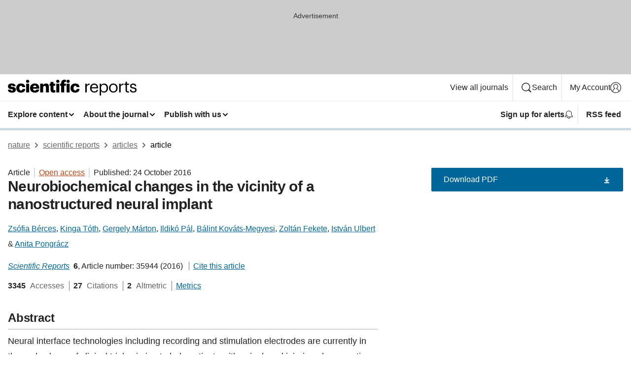

--- FILE ---
content_type: text/html; charset="UTF-8"
request_url: https://www.nature.com/articles/srep35944?error=cookies_not_supported
body_size: 140941
content:
<!DOCTYPE html>
<html lang="en" class="grade-c">
<head>
    <title>Neurobiochemical changes in the vicinity of a nanostructured neural implant | Scientific Reports</title>
    
        
<link rel="alternate" type="application/rss+xml" href="https://www.nature.com/srep.rss"/>


    

<link rel="preconnect" href="https://cmp.nature.com" crossorigin>

<meta http-equiv="X-UA-Compatible" content="IE=edge">
<meta name="applicable-device" content="pc,mobile">
<meta name="viewport" content="width=device-width,initial-scale=1.0,maximum-scale=5,user-scalable=yes">
<meta name="360-site-verification" content="5a2dc4ab3fcb9b0393241ffbbb490480" />

<script data-test="dataLayer">
    window.dataLayer = [{"content":{"category":{"contentType":"article","legacy":{"webtrendsPrimaryArticleType":"research","webtrendsSubjectTerms":"implants;nanowires;neuroimmunology","webtrendsContentCategory":null,"webtrendsContentCollection":null,"webtrendsContentGroup":"Scientific Reports","webtrendsContentGroupType":null,"webtrendsContentSubGroup":"Article","status":null}},"article":{"doi":"10.1038/srep35944"},"attributes":{"cms":null,"deliveryPlatform":"oscar","copyright":{"open":true,"legacy":{"webtrendsLicenceType":"http://creativecommons.org/licenses/by/4.0/"}}},"contentInfo":{"authors":["Zsófia Bérces","Kinga Tóth","Gergely Márton","Ildikó Pál","Bálint Kováts-Megyesi","Zoltán Fekete","István Ulbert","Anita Pongrácz"],"publishedAt":1477267200,"publishedAtString":"2016-10-24","title":"Neurobiochemical changes in the vicinity of a nanostructured neural implant","legacy":null,"publishedAtTime":null,"documentType":"aplusplus","subjects":"Implants,Nanowires,Neuroimmunology"},"journal":{"pcode":"srep","title":"scientific reports","volume":"6","issue":"1","id":41598,"publishingModel":"Open Access"},"authorization":{"status":true},"features":[{"name":"furtherReadingSection","present":true}],"collection":null},"page":{"category":{"pageType":"article"},"attributes":{"template":"mosaic","featureFlags":[{"name":"download-collection-test","active":false},{"name":"download-issue-test","active":false},{"name":"nature-onwards-journey","active":false}],"testGroup":null},"search":null},"privacy":{},"version":"1.0.0","product":null,"session":null,"user":null,"backHalfContent":true,"country":"US","hasBody":true,"uneditedManuscript":false,"twitterId":["o3xnx","o43y9","o3ef7"],"baiduId":"d38bce82bcb44717ccc29a90c4b781ea","japan":false}];
    window.dataLayer.push({
        ga4MeasurementId: 'G-ERRNTNZ807',
        ga360TrackingId: 'UA-71668177-1',
        twitterId: ['3xnx', 'o43y9', 'o3ef7'],
        baiduId: 'd38bce82bcb44717ccc29a90c4b781ea',
        ga4ServerUrl: 'https://collect.nature.com',
        imprint: 'nature'
    });
</script>

<script>
    (function(w, d) {
        w.config = w.config || {};
        w.config.mustardcut = false;

        
        if (w.matchMedia && w.matchMedia('only print, only all and (prefers-color-scheme: no-preference), only all and (prefers-color-scheme: light), only all and (prefers-color-scheme: dark)').matches) {
            w.config.mustardcut = true;
            d.classList.add('js');
            d.classList.remove('grade-c');
            d.classList.remove('no-js');
        }
    })(window, document.documentElement);
</script>
 



     
    
    
        
    
    <style>@media only print, only all and (prefers-color-scheme: no-preference), only all and (prefers-color-scheme: light), only all and (prefers-color-scheme: dark) {  .c-card--major .c-card__title,.u-h1,.u-h2,h1,h2,h2.app-access-wall__title{font-family:-apple-system,BlinkMacSystemFont,Segoe UI,Roboto,Oxygen-Sans,Ubuntu,Cantarell,Helvetica Neue,sans-serif;font-weight:700}.c-article-editorial-summary__container .c-article-editorial-summary__article-title,.c-card__title,.c-reading-companion__figure-title,.u-h3,.u-h4,h3,h4,h5,h6{letter-spacing:-.0117156rem}html{line-height:1.15;text-size-adjust:100%;box-sizing:border-box;font-size:100%;height:100%;overflow-y:scroll}body{background:#eee;color:#222;font-family:-apple-system,BlinkMacSystemFont,Segoe UI,Roboto,Oxygen-Sans,Ubuntu,Cantarell,Helvetica Neue,sans-serif;font-size:1.125rem;line-height:1.76;margin:0;min-height:100%}details,main{display:block}h1{font-size:2em;margin:.67em 0}a,sup{vertical-align:baseline}a{background-color:transparent;color:#069;overflow-wrap:break-word;text-decoration:underline;text-decoration-skip-ink:auto;word-break:break-word}b{font-weight:bolder}sup{font-size:75%;line-height:0;position:relative;top:-.5em}img{border:0;height:auto;max-width:100%;vertical-align:middle}button,input,select{font-family:inherit;font-size:100%;line-height:1.15;margin:0}button,input{overflow:visible}button,select{text-transform:none}[type=submit],button{-webkit-appearance:button}[type=checkbox]{box-sizing:border-box;padding:0}summary{display:list-item}[hidden]{display:none}button{border-radius:0;cursor:pointer}h1{font-size:2rem;font-weight:700;letter-spacing:-.0390625rem;line-height:2.25rem}.c-card--major .c-card__title,.u-h1,.u-h2,button,h1,h2,h2.app-access-wall__title{font-family:-apple-system,BlinkMacSystemFont,Segoe UI,Roboto,Oxygen-Sans,Ubuntu,Cantarell,Helvetica Neue,sans-serif}.c-card--major .c-card__title,.u-h2,h2{font-size:1.5rem;font-weight:700;letter-spacing:-.0117156rem;line-height:1.6rem}.u-h3{letter-spacing:-.0117156rem}.c-article-editorial-summary__container .c-article-editorial-summary__article-title,.c-card__title,.c-reading-companion__figure-title,.u-h3,.u-h4,h3,h4,h5,h6{font-family:-apple-system,BlinkMacSystemFont,Segoe UI,Roboto,Oxygen-Sans,Ubuntu,Cantarell,Helvetica Neue,sans-serif;font-size:1.25rem;font-weight:700;line-height:1.4rem}.c-article-editorial-summary__container .c-article-editorial-summary__article-title,.c-reading-companion__figure-title,.u-h4,h3,h4,h5,h6{letter-spacing:-.0117156rem}.c-reading-companion__figure-title,.u-h4{font-size:1.125rem}input+label{padding-left:.5em}nav ol,nav ul{list-style:none none}p:empty{display:none}.c-nature-box{background-color:#fff;border:1px solid #d5d5d5;border-radius:2px;box-shadow:0 0 5px 0 rgba(51,51,51,.1);line-height:1.3;margin-bottom:24px;padding:16px 16px 3px}.c-nature-box__text{font-size:1rem;margin-bottom:16px}.c-nature-box--access-to-pdf{display:none}@media only screen and (min-width:1024px){.c-nature-box--mobile{display:none}}.c-nature-box .c-pdf-download{margin-bottom:16px!important}.c-nature-box svg+.c-article__button-text{margin-left:8px}.c-nature-box--version{background-color:#eee}.c-nature-box__wrapper{transform:translateZ(0)}.c-nature-box__wrapper--placeholder{min-height:165px}.sans-serif{font-family:-apple-system,BlinkMacSystemFont,Segoe UI,Roboto,Oxygen-Sans,Ubuntu,Cantarell,Helvetica Neue,sans-serif}.article-page{background:#fff}p{overflow-wrap:break-word;word-break:break-word}.c-article-header{font-family:-apple-system,BlinkMacSystemFont,Segoe UI,Roboto,Oxygen-Sans,Ubuntu,Cantarell,Helvetica Neue,sans-serif;margin-bottom:40px}.c-article-identifiers{color:#6f6f6f;display:flex;flex-wrap:wrap;font-size:1rem;line-height:1.3;list-style:none;padding:0}.c-article-identifiers__item{list-style:none;margin-right:8px;padding-right:8px}.c-article-identifiers__item:last-child{margin-right:0;padding-right:0}.c-article-title{font-size:1.5rem;line-height:1.25;margin:0 0 16px}@media only screen and (min-width:768px){.c-article-title{font-size:1.875rem;line-height:1.2}}.c-article-author-list{display:inline;font-size:1rem;list-style:none;margin:0 8px 0 0;padding:0;width:100%}.c-article-author-list__item{display:inline;padding-right:0}.c-article-author-list svg{margin-left:4px}.c-article-author-list__show-more{display:none;margin-right:4px}.c-article-author-list__button,.js .c-article-author-list__item--hide,.js .c-article-author-list__show-more{display:none}.js .c-article-author-list--long .c-article-author-list__show-more,.js .c-article-author-list--long+.c-article-author-list__button{display:inline}@media only screen and (max-width:539px){.js .c-article-author-list__item--hide-small-screen{display:none}.js .c-article-author-list--short .c-article-author-list__show-more,.js .c-article-author-list--short+.c-article-author-list__button{display:inline}}#uptodate-client,.js .c-article-author-list--expanded .c-article-author-list__show-more{display:none!important}.js .c-article-author-list--expanded .c-article-author-list__item--hide-small-screen{display:inline!important}.c-article-author-list__button,.c-button-author-list{background:#ebf1f5;border:4px solid #ebf1f5;border-radius:20px;color:#666;font-size:.875rem;line-height:1.4;padding:2px 11px 2px 8px;text-decoration:none}.c-article-author-list__button svg,.c-button-author-list svg{margin:1px 4px 0 0}.c-article-author-list__button:hover,.c-button-author-list:hover{background:#069;border-color:transparent;color:#fff}.c-article-info-details{font-size:1rem;margin-bottom:8px;margin-top:16px}.c-article-info-details__cite-as{border-left:1px solid #6f6f6f;margin-left:8px;padding-left:8px}.c-article-metrics-bar{display:flex;flex-wrap:wrap;font-size:1rem;line-height:1.3}.c-article-metrics-bar__wrapper{margin:16px 0}.c-article-metrics-bar__item{align-items:baseline;border-right:1px solid #6f6f6f;margin-right:8px}.c-article-metrics-bar__item:last-child{border-right:0}.c-article-metrics-bar__count{font-weight:700;margin:0}.c-article-metrics-bar__label{color:#626262;font-style:normal;font-weight:400;margin:0 10px 0 5px}.c-article-metrics-bar__details{margin:0}.c-article-main-column{font-family:-apple-system,BlinkMacSystemFont,Segoe UI,Roboto,Oxygen-Sans,Ubuntu,Cantarell,Helvetica Neue,sans-serif;margin-right:8.6%;width:60.2%}@media only screen and (max-width:1023px){.c-article-main-column{margin-right:0;width:100%}}.c-article-extras{float:left;font-family:-apple-system,BlinkMacSystemFont,Segoe UI,Roboto,Oxygen-Sans,Ubuntu,Cantarell,Helvetica Neue,sans-serif;width:31.2%}@media only screen and (max-width:1023px){.c-article-extras{display:none}}.c-article-associated-content__container .c-article-associated-content__title,.c-article-section__title{border-bottom:2px solid #d5d5d5;font-size:1.25rem;margin:0;padding-bottom:8px}@media only screen and (min-width:768px){.c-article-associated-content__container .c-article-associated-content__title,.c-article-section__title{font-size:1.5rem;line-height:1.24}}.c-article-associated-content__container .c-article-associated-content__title{margin-bottom:8px}.c-article-body p{margin-bottom:24px;margin-top:0}.c-article-section{clear:both}.c-article-section__content{margin-bottom:40px;padding-top:8px}@media only screen and (max-width:1023px){.c-article-section__content{padding-left:0}}.c-article-authors-search{margin-bottom:24px;margin-top:0}.c-article-authors-search__item,.c-article-authors-search__title{font-family:-apple-system,BlinkMacSystemFont,Segoe UI,Roboto,Oxygen-Sans,Ubuntu,Cantarell,Helvetica Neue,sans-serif}.c-article-authors-search__title{color:#626262;font-size:1.05rem;font-weight:700;margin:0;padding:0}.c-article-authors-search__item{font-size:1rem}.c-article-authors-search__text{margin:0}.c-code-block{border:1px solid #fff;font-family:monospace;margin:0 0 24px;padding:20px}.c-code-block__heading{font-weight:400;margin-bottom:16px}.c-code-block__line{display:block;overflow-wrap:break-word;white-space:pre-wrap}.c-article-share-box__no-sharelink-info{font-size:.813rem;font-weight:700;margin-bottom:24px;padding-top:4px}.c-article-share-box__only-read-input{border:1px solid #d5d5d5;box-sizing:content-box;display:inline-block;font-size:.875rem;font-weight:700;height:24px;margin-bottom:8px;padding:8px 10px}.c-article-share-box__button--link-like{background-color:transparent;border:0;color:#069;cursor:pointer;font-size:.875rem;margin-bottom:8px;margin-left:10px}.c-article-editorial-summary__container{font-family:-apple-system,BlinkMacSystemFont,Segoe UI,Roboto,Oxygen-Sans,Ubuntu,Cantarell,Helvetica Neue,sans-serif;font-size:1rem}.c-article-editorial-summary__container .c-article-editorial-summary__content p:last-child{margin-bottom:0}.c-article-editorial-summary__container .c-article-editorial-summary__content--less{max-height:9.5rem;overflow:hidden}.c-article-editorial-summary__container .c-article-editorial-summary__button{background-color:#fff;border:0;color:#069;font-size:.875rem;margin-bottom:16px}.c-article-editorial-summary__container .c-article-editorial-summary__button.active,.c-article-editorial-summary__container .c-article-editorial-summary__button.hover,.c-article-editorial-summary__container .c-article-editorial-summary__button:active,.c-article-editorial-summary__container .c-article-editorial-summary__button:hover{text-decoration:underline;text-decoration-skip-ink:auto}.c-article-associated-content__container .c-article-associated-content__collection-label{font-size:.875rem;line-height:1.4}.c-article-associated-content__container .c-article-associated-content__collection-title{line-height:1.3}.c-reading-companion{clear:both;min-height:389px}.c-reading-companion__sticky{max-width:389px}.c-reading-companion__scroll-pane{margin:0;min-height:200px;overflow:hidden auto}.c-reading-companion__tabs{display:flex;flex-flow:row nowrap;font-size:1rem;list-style:none;margin:0 0 8px;padding:0}.c-reading-companion__tabs>li{flex-grow:1}.c-reading-companion__tab{background-color:#eee;border:1px solid #d5d5d5;border-image:initial;border-left-width:0;color:#0067c5;font-size:1rem;padding:8px 8px 8px 15px;text-align:left;width:100%}.c-reading-companion__tabs li:first-child .c-reading-companion__tab{border-left-width:1px}.c-reading-companion__tab--active{background-color:#fff;border-bottom:1px solid #fff;color:#222;font-weight:700}.c-reading-companion__sections-list{list-style:none;padding:0}.c-reading-companion__figures-list,.c-reading-companion__references-list{list-style:none;min-height:389px;padding:0}.c-reading-companion__sections-list{margin:0 0 8px;min-height:50px}.c-reading-companion__section-item{font-size:1rem;padding:0}.c-reading-companion__section-item a{display:block;line-height:1.5;overflow:hidden;padding:8px 0 8px 16px;text-overflow:ellipsis;white-space:nowrap}.c-reading-companion__figure-item{border-top:1px solid #d5d5d5;font-size:1rem;padding:16px 8px 16px 0}.c-reading-companion__figure-item:first-child{border-top:none;padding-top:8px}.c-reading-companion__reference-item{border-top:1px solid #d5d5d5;font-size:1rem;padding:8px 8px 8px 16px}.c-reading-companion__reference-item:first-child{border-top:none}.c-reading-companion__reference-item a{word-break:break-word}.c-reading-companion__reference-citation{display:inline}.c-reading-companion__reference-links{font-size:.813rem;font-weight:700;list-style:none;margin:8px 0 0;padding:0;text-align:right}.c-reading-companion__reference-links>a{display:inline-block;padding-left:8px}.c-reading-companion__reference-links>a:first-child{display:inline-block;padding-left:0}.c-reading-companion__figure-title{display:block;margin:0 0 8px}.c-reading-companion__figure-links{display:flex;justify-content:space-between;margin:8px 0 0}.c-reading-companion__figure-links>a{align-items:center;display:flex}.c-reading-companion__figure-full-link svg{height:.8em;margin-left:2px}.c-reading-companion__panel{border-top:none;display:none;margin-top:0;padding-top:0}.c-cod,.c-reading-companion__panel--active{display:block}.c-cod{font-size:1rem;width:100%}.c-cod__form{background:#ebf0f3}.c-cod__prompt{font-size:1.125rem;line-height:1.3;margin:0 0 24px}.c-cod__label{display:block;margin:0 0 4px}.c-cod__row{display:flex;margin:0 0 16px}.c-cod__row:last-child{margin:0}.c-cod__input{border:1px solid #d5d5d5;border-radius:2px;flex:1 1 auto;margin:0;padding:13px}.c-cod__input--submit{background-color:#069;border:1px solid #069;color:#fff;flex-shrink:1;margin-left:8px;transition:background-color .2s ease-out 0s,color .2s ease-out 0s}.c-cod__input--submit-single{flex-basis:100%;flex-shrink:0;margin:0}.c-cod__input--submit:focus,.c-cod__input--submit:hover{background-color:#fff;color:#069}.c-pdf-download__link .u-icon{padding-top:2px}.c-pdf-download{display:flex;margin-bottom:24px;max-height:48px}@media only screen and (min-width:540px){.c-pdf-download{max-height:none}}@media only screen and (min-width:1024px){.c-pdf-download{max-height:48px}}.c-pdf-download__link{display:flex;flex:1 1 0%}.c-pdf-download__link:hover{text-decoration:none}.c-pdf-download__text{padding-right:4px}@media only screen and (max-width:539px){.c-pdf-download__text{text-transform:capitalize}}@media only screen and (min-width:540px){.c-pdf-download__text{padding-right:8px}}.c-context-bar--sticky .c-pdf-download{display:block;margin-bottom:0;white-space:nowrap}@media only screen and (max-width:539px){.c-pdf-download .u-sticky-visually-hidden{border:0;clip:rect(0,0,0,0);height:1px;margin:-100%;overflow:hidden;padding:0;position:absolute!important;width:1px}}.c-pdf-container{display:flex;justify-content:flex-end}@media only screen and (max-width:539px){.c-pdf-container .c-pdf-download{display:flex;flex-basis:100%}}.c-pdf-container .c-pdf-download+.c-pdf-download{margin-left:16px}.c-article-extras .c-pdf-container .c-pdf-download{width:100%}.c-article-extras .c-pdf-container .c-pdf-download+.c-pdf-download{margin-left:0}@media only screen and (min-width:540px){.c-context-bar--sticky .c-pdf-download__link{align-items:center;flex:1 1 183px}}@media only screen and (max-width:320px){.c-context-bar--sticky .c-pdf-download__link{padding:16px}}.article-page--commercial .c-article-main-column .c-pdf-button__container .c-pdf-download{display:none}@media only screen and (max-width:1023px){.article-page--commercial .c-article-main-column .c-pdf-button__container .c-pdf-download{display:block}}.c-recommendations-column-switch .c-meta{margin-top:auto}.c-context-bar{box-shadow:0 0 10px 0 rgba(51,51,51,.2);position:relative;width:100%}.c-context-bar__container{margin:0 auto;max-width:1280px;padding:0 16px}.c-context-bar__title{display:none}.app-researcher-popup__link.hover,.app-researcher-popup__link.visited,.app-researcher-popup__link:hover,.app-researcher-popup__link:visited,.c-article-metrics__heading a,.c-article-metrics__posts .c-card__title a{color:inherit}.c-article-authors-search__list{align-items:center;display:flex;flex-wrap:wrap;gap:16px 16px;justify-content:center}@media only screen and (min-width:320px){.c-article-authors-search__list{justify-content:normal}}.c-article-authors-search__text{align-items:center;display:flex;flex-flow:column wrap;font-size:14px;justify-content:center}@media only screen and (min-width:320px){.c-article-authors-search__text{flex-direction:row;font-size:16px}}.c-article-authors-search__links-text{font-weight:700;margin-right:8px;text-align:center}@media only screen and (min-width:320px){.c-article-authors-search__links-text{text-align:left}}.c-article-authors-search__list-item--left{flex:1 1 100%}@media only screen and (min-width:320px){.c-article-authors-search__list-item--left{flex-basis:auto}}.c-article-authors-search__list-item--right{flex:1 1 auto}.c-article-identifiers{margin:0}.c-article-identifiers__item{border-right:2px solid #cedbe0;color:#222;font-size:14px}@media only screen and (min-width:320px){.c-article-identifiers__item{font-size:16px}}.c-article-identifiers__item:last-child{border-right:none}.c-article-metrics__posts .c-card__title{font-size:1.05rem}.c-article-metrics__posts .c-card__title+span{color:#6f6f6f;font-size:1rem}.app-author-list{color:#222;font-family:-apple-system,BlinkMacSystemFont,Segoe UI,Roboto,Oxygen-Sans,Ubuntu,Cantarell,Helvetica Neue,sans-serif;font-size:1rem;line-height:1.4;list-style:none;margin:0;padding:0}.app-author-list>li,.c-breadcrumbs>li,.c-footer__links>li,.js .app-author-list,.u-list-comma-separated>li,.u-list-inline>li{display:inline}.app-author-list>li:not(:first-child):not(:last-child):before{content:", "}.app-author-list>li:not(:only-child):last-child:before{content:" & "}.app-author-list--compact{font-size:.875rem;line-height:1.4}.app-author-list--truncated>li:not(:only-child):last-child:before{content:" ... "}.js .app-author-list__hide{display:none;visibility:hidden}.js .app-author-list__hide:first-child+*{margin-block-start:0}.c-ad{text-align:center}@media only screen and (min-width:320px){.c-ad{padding:8px}}.c-ad--728x90{background-color:#ccc;display:none}.c-ad--728x90 .c-ad__inner{min-height:calc(1.5em + 94px)}@media only screen and (min-width:768px){.js .c-ad--728x90{display:none}.js .u-show-following-ad+.c-ad--728x90{display:block}}.c-ad__label{color:#333;font-weight:400;line-height:1.5;margin-bottom:4px}.c-ad__label,.c-meta{font-family:-apple-system,BlinkMacSystemFont,Segoe UI,Roboto,Oxygen-Sans,Ubuntu,Cantarell,Helvetica Neue,sans-serif;font-size:.875rem}.c-meta{color:inherit;line-height:1.4;list-style:none;margin:0;padding:0}.c-meta--large{font-size:1rem}.c-meta--large .c-meta__item{margin-bottom:8px}.c-meta__item{display:inline-block;margin-bottom:4px}.c-meta__item:not(:last-child){border-right:1px solid #d5d5d5;margin-right:4px;padding-right:4px}@media only screen and (max-width:539px){.c-meta__item--block-sm-max{display:block}.c-meta__item--block-sm-max:not(:last-child){border-right:none;margin-right:0;padding-right:0}}@media only screen and (min-width:1024px){.c-meta__item--block-at-lg{display:block}.c-meta__item--block-at-lg:not(:last-child){border-right:none;margin-right:0;padding-right:0}}.c-meta__type{font-weight:700;text-transform:none}.c-skip-link{background:#069;bottom:auto;color:#fff;font-family:-apple-system,BlinkMacSystemFont,Segoe UI,Roboto,Oxygen-Sans,Ubuntu,Cantarell,Helvetica Neue,sans-serif;font-size:.875rem;padding:8px;position:absolute;text-align:center;transform:translateY(-100%);z-index:9999}@media (prefers-reduced-motion:reduce){.c-skip-link{transition:top .3s ease-in-out 0s}}@media print{.c-skip-link{display:none}}.c-skip-link:link{color:#fff}.c-status-message{align-items:center;box-sizing:border-box;display:flex;font-family:-apple-system,BlinkMacSystemFont,Segoe UI,Roboto,Oxygen-Sans,Ubuntu,Cantarell,Helvetica Neue,sans-serif;font-size:1rem;position:relative;width:100%}.c-card__summary>p:last-child,.c-status-message :last-child{margin-bottom:0}.c-status-message--boxed{background-color:#fff;border:1px solid #eee;border-radius:2px;line-height:1.4;padding:16px}.c-status-message__heading{font-family:-apple-system,BlinkMacSystemFont,Segoe UI,Roboto,Oxygen-Sans,Ubuntu,Cantarell,Helvetica Neue,sans-serif;font-size:1rem;font-weight:700}.c-status-message__icon{fill:currentcolor;display:inline-block;flex:0 0 auto;height:1.5em;margin-right:8px;transform:translate(0);vertical-align:text-top;width:1.5em}.c-status-message__icon--top{align-self:flex-start}.c-status-message--info .c-status-message__icon{color:#003f8d}.c-status-message--boxed.c-status-message--info{border-bottom:4px solid #003f8d}.c-status-message--error .c-status-message__icon{color:#c40606}.c-status-message--boxed.c-status-message--error{border-bottom:4px solid #c40606}.c-status-message--success .c-status-message__icon{color:#00b8b0}.c-status-message--boxed.c-status-message--success{border-bottom:4px solid #00b8b0}.c-status-message--warning .c-status-message__icon{color:#edbc53}.c-status-message--boxed.c-status-message--warning{border-bottom:4px solid #edbc53}.c-breadcrumbs{color:#000;font-family:-apple-system,BlinkMacSystemFont,Segoe UI,Roboto,Oxygen-Sans,Ubuntu,Cantarell,Helvetica Neue,sans-serif;font-size:1rem;list-style:none;margin:0;padding:0}.c-breadcrumbs__link{color:#666}svg.c-breadcrumbs__chevron{margin:4px 4px 0;fill:#888;height:10px;width:10px}@media only screen and (max-width:539px){.c-breadcrumbs .c-breadcrumbs__item{display:none}.c-breadcrumbs .c-breadcrumbs__item:last-child,.c-breadcrumbs .c-breadcrumbs__item:nth-last-child(2){display:inline}}.c-card{background-color:transparent;border:0;box-shadow:none;display:flex;flex-direction:column;font-size:14px;min-width:0;overflow:hidden;padding:0;position:relative}.c-card--no-shape{background:0 0;border:0;box-shadow:none}.c-card__image{display:flex;justify-content:center;overflow:hidden;padding-bottom:56.25%;position:relative}@supports (aspect-ratio:1/1){.c-card__image{padding-bottom:0}}.c-card__image img{left:0;min-height:100%;min-width:100%;position:absolute}@supports ((-o-object-fit:cover) or (object-fit:cover)){.c-card__image img{height:100%;object-fit:cover;width:100%}}.c-card__body{flex:1 1 auto;padding:16px}.c-card--no-shape .c-card__body{padding:0}.c-card--no-shape .c-card__body:not(:first-child){padding-top:16px}.c-card__title{letter-spacing:-.01875rem;margin-bottom:8px;margin-top:0}[lang=de] .c-card__title{hyphens:auto}.c-card__summary{line-height:1.4}.c-card__summary>p{margin-bottom:5px}.c-card__summary a{text-decoration:underline}.c-card__link:not(.c-card__link--no-block-link):before{bottom:0;content:"";left:0;position:absolute;right:0;top:0}.c-card--flush .c-card__body{padding:0}.c-card--major{font-size:1rem}.c-card--dark{background-color:#29303c;border-width:0;color:#e3e4e5}.c-card--dark .c-card__title{color:#fff}.c-card--dark .c-card__link,.c-card--dark .c-card__summary a{color:inherit}.c-header{background-color:#fff;border-bottom:5px solid #000;font-size:1rem;line-height:1.4;margin-bottom:16px}.c-header__row{padding:0;position:relative}.c-header__row:not(:last-child){border-bottom:1px solid #eee}.c-header__split{align-items:center;display:flex;justify-content:space-between}.c-header__logo-container{flex:1 1 0px;line-height:0;margin:8px 24px 8px 0}.c-header__logo{transform:translateZ(0)}.c-header__logo img{max-height:32px}.c-header__container{margin:0 auto;max-width:1280px}.c-header__menu{align-items:center;display:flex;flex:0 1 auto;flex-wrap:wrap;font-weight:700;gap:8px 8px;line-height:1.4;list-style:none;margin:0 -4px;padding:0}@media print{.c-header__menu{display:none}}@media only screen and (max-width:1023px){.c-header__menu--hide-lg-max{display:none;visibility:hidden}}.c-header__menu--global{font-weight:400;justify-content:flex-end}.c-header__menu--global svg{display:none;visibility:hidden}.c-header__menu--global svg:first-child+*{margin-block-start:0}@media only screen and (min-width:540px){.c-header__menu--global svg{display:block;visibility:visible}}.c-header__menu--journal{font-size:.875rem;margin:8px 0 8px -8px}@media only screen and (min-width:540px){.c-header__menu--journal{flex-wrap:nowrap;font-size:1rem}}.c-header__item{padding-bottom:0;padding-top:0;position:static}.c-header__item--pipe{border-left:2px solid #eee;padding-left:8px}.c-header__item--padding{padding-bottom:8px;padding-top:8px}@media only screen and (min-width:540px){.c-header__item--dropdown-menu{position:relative}}@media only screen and (min-width:1024px){.c-header__item--hide-lg{display:none;visibility:hidden}}@media only screen and (max-width:767px){.c-header__item--hide-md-max{display:none;visibility:hidden}.c-header__item--hide-md-max:first-child+*{margin-block-start:0}}.c-header__link{align-items:center;color:inherit;display:inline-flex;gap:4px 4px;padding:8px;white-space:nowrap}.c-header__link svg{transition-duration:.2s}.c-header__show-text{display:none;visibility:hidden}.has-tethered .c-header__heading--js-hide:first-child+*{margin-block-start:0}@media only screen and (min-width:540px){.c-header__show-text{display:inline;visibility:visible}}.c-header__show-text-sm{display:inline;visibility:visible}@media only screen and (min-width:540px){.c-header__show-text-sm{display:none;visibility:hidden}.c-header__show-text-sm:first-child+*{margin-block-start:0}}.c-header__dropdown{background-color:#000;border-bottom:1px solid #2f2f2f;color:#eee;font-size:.875rem;line-height:1.2;padding:16px 0}@media print{.c-header__dropdown{display:none}}.c-header__heading{display:inline-block;font-family:-apple-system,BlinkMacSystemFont,Segoe UI,Roboto,Oxygen-Sans,Ubuntu,Cantarell,Helvetica Neue,sans-serif;font-size:1.25rem;font-weight:400;line-height:1.4;margin-bottom:8px}.c-header__heading--keyline{border-top:1px solid;border-color:#2f2f2f;margin-top:16px;padding-top:16px;width:100%}.c-header__list{display:flex;flex-wrap:wrap;gap:0 16px;list-style:none;margin:0 -8px}.c-header__flush{margin:0 -8px}.c-header__visually-hidden{border:0;clip:rect(0,0,0,0);height:1px;margin:-100%;overflow:hidden;padding:0;position:absolute!important;width:1px}.c-header__search-form{margin-bottom:8px}.c-header__search-layout{display:flex;flex-wrap:wrap;gap:16px 16px}.c-header__search-layout>:first-child{flex:999 1 auto}.c-header__search-layout>*{flex:1 1 auto}.c-header__search-layout--max-width{max-width:720px}.c-header__search-button{align-items:center;background-color:transparent;background-image:none;border:1px solid #fff;border-radius:2px;color:#fff;cursor:pointer;display:flex;font-family:sans-serif;font-size:1rem;justify-content:center;line-height:1.15;margin:0;padding:8px 16px;position:relative;text-decoration:none;transition:all .25s ease 0s,color .25s ease 0s,border-color .25s ease 0s;width:100%}.c-header__input,.c-header__select{border:1px solid;border-radius:3px;box-sizing:border-box;font-size:1rem;padding:8px 16px;width:100%}.c-header__select{-webkit-appearance:none;background-image:url("data:image/svg+xml,%3Csvg height='16' viewBox='0 0 16 16' width='16' xmlns='http://www.w3.org/2000/svg'%3E%3Cpath d='m5.58578644 3-3.29289322-3.29289322c-.39052429-.39052429-.39052429-1.02368927 0-1.41421356s1.02368927-.39052429 1.41421356 0l4 4c.39052429.39052429.39052429 1.02368927 0 1.41421356l-4 4c-.39052429.39052429-1.02368927.39052429-1.41421356 0s-.39052429-1.02368927 0-1.41421356z' fill='%23333' fill-rule='evenodd' transform='matrix(0 1 -1 0 11 3)'/%3E%3C/svg%3E");background-position:right .7em top 50%;background-repeat:no-repeat;background-size:1em;box-shadow:0 1px 0 1px rgba(0,0,0,.04);display:block;margin:0;max-width:100%;min-width:150px}@media only screen and (min-width:540px){.c-header__menu--journal .c-header__item--dropdown-menu:last-child .c-header__dropdown.has-tethered{left:auto;right:0}}@media only screen and (min-width:768px){.c-header__menu--journal .c-header__item--dropdown-menu:last-child .c-header__dropdown.has-tethered{left:0;right:auto}}.c-header__dropdown.has-tethered{border-bottom:0;border-radius:0 0 2px 2px;left:0;position:absolute;top:100%;transform:translateY(5px);width:100%;z-index:1}@media only screen and (min-width:540px){.c-header__dropdown.has-tethered{transform:translateY(8px);width:auto}}@media only screen and (min-width:768px){.c-header__dropdown.has-tethered{min-width:225px}}.c-header__dropdown--full-width.has-tethered{padding:32px 0 24px;transform:none;width:100%}.has-tethered .c-header__heading--js-hide{display:none;visibility:hidden}.has-tethered .c-header__list--js-stack{flex-direction:column}.has-tethered .c-header__item--keyline,.has-tethered .c-header__list~.c-header__list .c-header__item:first-child{border-top:1px solid #d5d5d5;margin-top:8px;padding-top:8px}.c-header__item--snid-account-widget{display:flex}.c-header__container{padding:0 4px}.c-header__list{padding:0 12px}.c-header__menu .c-header__link{font-size:14px}.c-header__item--snid-account-widget .c-header__link{padding:8px}.c-header__menu--journal{margin-left:0}@media only screen and (min-width:540px){.c-header__container{padding:0 16px}.c-header__menu--journal{margin-left:-8px}.c-header__menu .c-header__link{font-size:16px}.c-header__link--search{gap:13px 13px}}.u-button{align-items:center;background-color:transparent;background-image:none;border-radius:2px;cursor:pointer;display:inline-flex;font-family:sans-serif;font-size:1rem;justify-content:center;line-height:1.3;margin:0;padding:8px;position:relative;text-decoration:none;transition:all .25s ease 0s,color .25s ease 0s,border-color .25s ease 0s;width:auto}.u-button svg,.u-button--primary svg{fill:currentcolor}.u-button{border:1px solid #069;color:#069}.u-button--primary{background-color:#069;background-image:none;border:1px solid #069;color:#fff}.u-button--full-width{display:flex;width:100%}.u-display-none{display:none}.js .u-js-hide,.u-hide{display:none;visibility:hidden}.u-hide:first-child+*{margin-block-start:0}.u-visually-hidden{border:0;clip:rect(0,0,0,0);height:1px;margin:-100%;overflow:hidden;padding:0;position:absolute!important;width:1px}@media print{.u-hide-print{display:none}}@media only screen and (min-width:1024px){.u-hide-at-lg{display:none;visibility:hidden}.u-hide-at-lg:first-child+*{margin-block-start:0}}.u-clearfix:after,.u-clearfix:before{content:"";display:table}.u-clearfix:after{clear:both}.u-color-open-access{color:#b74616}.u-float-left{float:left}.u-icon{fill:currentcolor;display:inline-block;height:1em;transform:translate(0);vertical-align:text-top;width:1em}.u-full-height{height:100%}.u-link-inherit{color:inherit}.u-list-reset{list-style:none;margin:0;padding:0}.u-text-bold{font-weight:700}.u-container{margin:0 auto;max-width:1280px;padding:0 16px}.u-justify-content-space-between{justify-content:space-between}.u-mt-32{margin-top:32px}.u-mb-8{margin-bottom:8px}.u-mb-16{margin-bottom:16px}.u-mb-24{margin-bottom:24px}.u-mb-32{margin-bottom:32px}.u-mb-48{margin-bottom:48px}.u-pa-16{padding:16px}html *,html :after,html :before{box-sizing:inherit}.c-article-section__title,.c-article-title{font-weight:700}.c-card__title{line-height:1.4em}.c-article__button{background-color:#069;border:1px solid #069;border-radius:2px;color:#fff;display:flex;font-family:-apple-system,BlinkMacSystemFont,Segoe UI,Roboto,Oxygen-Sans,Ubuntu,Cantarell,Helvetica Neue,sans-serif;font-size:.875rem;line-height:1.4;margin-bottom:16px;padding:13px;transition:background-color .2s ease-out 0s,color .2s ease-out 0s}.c-article__button,.c-article__button:hover{text-decoration:none}.c-article__button--inverted,.c-article__button:hover{background-color:#fff;color:#069}.c-article__button--inverted:hover{background-color:#069;color:#fff}.c-header__link{text-decoration:inherit}.grade-c-hide{display:block}.c-pdf-download__link{padding:13px 24px} } </style>




    
        <link data-test="critical-css-handler" data-inline-css-source="critical-css" rel="stylesheet" href="/static/css/enhanced-article-1e72f97fd7.css" media="print" onload="this.media='only print, only all and (prefers-color-scheme: no-preference), only all and (prefers-color-scheme: light), only all and (prefers-color-scheme: dark)';this.onload=null">
    
    <noscript>
        <link rel="stylesheet" type="text/css" href="/static/css/enhanced-article-1e72f97fd7.css" media="only print, only all and (prefers-color-scheme: no-preference), only all and (prefers-color-scheme: light), only all and (prefers-color-scheme: dark)">
    </noscript>

<link rel="stylesheet" type="text/css" href="/static/css/article-print-fb7cb72232.css" media="print">
    



<link rel="apple-touch-icon" sizes="180x180" href=/static/images/favicons/nature/apple-touch-icon-f39cb19454.png>
<link rel="icon" type="image/png" sizes="48x48" href=/static/images/favicons/nature/favicon-48x48-b52890008c.png>
<link rel="icon" type="image/png" sizes="32x32" href=/static/images/favicons/nature/favicon-32x32-3fe59ece92.png>
<link rel="icon" type="image/png" sizes="16x16" href=/static/images/favicons/nature/favicon-16x16-951651ab72.png>
<link rel="manifest" href=/static/manifest.json crossorigin="use-credentials">
<link rel="mask-icon" href=/static/images/favicons/nature/safari-pinned-tab-69bff48fe6.svg color="#000000">
<link rel="shortcut icon" href=/static/images/favicons/nature/favicon.ico>
<meta name="msapplication-TileColor" content="#000000">
<meta name="msapplication-config" content=/static/browserconfig.xml>
<meta name="theme-color" content="#000000">
<meta name="application-name" content="Nature">


<script>
    (function () {
        if ( typeof window.CustomEvent === "function" ) return false;
        function CustomEvent ( event, params ) {
            params = params || { bubbles: false, cancelable: false, detail: null };
            var evt = document.createEvent( 'CustomEvent' );
            evt.initCustomEvent( event, params.bubbles, params.cancelable, params.detail );
            return evt;
        }

        CustomEvent.prototype = window.Event.prototype;

        window.CustomEvent = CustomEvent;
    })();
</script>


<script>
    (function (w, d, s) {
        var urlParams = new URLSearchParams(w.location.search);
        if (urlParams.get('gptAdsTest') !== null) {
            d.addEventListener('sncc:initialise', function (e) {
                var t = d.createElement(s);
                var h = d.getElementsByTagName(s)[0];
                t.src = 'https://' + (e.detail.C03 ? 'securepubads.g.doubleclick' : 'pagead2.googlesyndication') + '.net/tag/js/gpt.js';
                t.async = false;
                t.onload = function () {
                    var n = d.createElement(s);
                    n.src = 'https://fed-libs.nature.com/production/gpt-ads-gtm.min.js';
                    n.async = false;
                    h.insertAdjacentElement('afterend', n);
                };
                h.insertAdjacentElement('afterend', t);
            })
        }
    })(window, document, 'script');
</script>
    
<!-- Google Tag Manager -->
<script data-test="gtm-head">
    window.initGTM = function() {
        if (window.config.mustardcut) {
            (function (w, d, s, l, i) {
                w[l] = w[l] || [];
                w[l].push({'gtm.start': new Date().getTime(), event: 'gtm.js'});
                var f = d.getElementsByTagName(s)[0],
                        j = d.createElement(s),
                        dl = l != 'dataLayer' ? '&l=' + l : '';
                j.async = true;
                j.src = 'https://sgtm.nature.com/gtm.js?id=' + i + dl;
                f.parentNode.insertBefore(j, f);
            })(window, document, 'script', 'dataLayer', 'GTM-MRVXSHQ');
        }
    }
</script>
<!-- End Google Tag Manager -->

    <script>
    (function(w,d,t) {
        function cc() {
            var h = w.location.hostname;
            if (h === 'preview-www.nature.com') return;
            var e = d.createElement(t),
                s = d.getElementsByTagName(t)[0];
            if (h === 'nature.com' || h.endsWith('.nature.com')) {
                e.src = 'https://cmp.nature.com/production_live/en/consent-bundle-8-102.js';
                e.setAttribute('onload', "initGTM(window,document,'script','dataLayer','GTM-MRVXSHQ')");
            } else {
                e.src = '/static/js/cookie-consent-es5-bundle-8d962b73c2.js';
                e.setAttribute('data-consent', h);
            }
            s.insertAdjacentElement('afterend', e);
        }
        cc();
    })(window,document,'script');
</script>


<script id="js-position0">
    (function(w, d) {
        w.idpVerifyPrefix = 'https://verify.nature.com';
        w.ra21Host = 'https://wayf.springernature.com';
        var moduleSupport = (function() {
            return 'noModule' in d.createElement('script');
        })();

        if (w.config.mustardcut === true) {
            w.loader = {
                index: 0,
                registered: [],
                scripts: [
                    
                        {src: '/static/js/global-article-es6-bundle-4b65fc7e00.js', test: 'global-article-js', module: true},
                        {src: '/static/js/global-article-es5-bundle-432fb5ed2f.js', test: 'global-article-js', nomodule: true},
                        {src: '/static/js/shared-es6-bundle-0c7392804a.js', test: 'shared-js', module: true},
                        {src: '/static/js/shared-es5-bundle-f97043df39.js', test: 'shared-js', nomodule: true},
                        {src: '/static/js/header-150-es6-bundle-5bb959eaa1.js', test: 'header-150-js', module: true},
                        {src: '/static/js/header-150-es5-bundle-994fde5b1d.js', test: 'header-150-js', nomodule: true}
                    
                ].filter(function (s) {
                    if (s.src === null) return false;
                    if (moduleSupport && s.nomodule) return false;
                    return !(!moduleSupport && s.module);
                }),

                register: function (value) {
                    this.registered.push(value);
                },

                ready: function () {
                    if (this.registered.length === this.scripts.length) {
                        this.registered.forEach(function (fn) {
                            if (typeof fn === 'function') {
                                setTimeout(fn, 0); 
                            }
                        });
                        this.ready = function () {};
                    }
                },

                insert: function (s) {
                    var t = d.getElementById('js-position' + this.index);
                    if (t && t.insertAdjacentElement) {
                        t.insertAdjacentElement('afterend', s);
                    } else {
                        d.head.appendChild(s);
                    }
                    ++this.index;
                },

                createScript: function (script, beforeLoad) {
                    var s = d.createElement('script');
                    s.id = 'js-position' + (this.index + 1);
                    s.setAttribute('data-test', script.test);
                    if (beforeLoad) {
                        s.defer = 'defer';
                        s.onload = function () {
                            if (script.noinit) {
                                loader.register(true);
                            }
                            if (d.readyState === 'interactive' || d.readyState === 'complete') {
                                loader.ready();
                            }
                        };
                    } else {
                        s.async = 'async';
                    }
                    s.src = script.src;
                    return s;
                },

                init: function () {
                    this.scripts.forEach(function (s) {
                        loader.insert(loader.createScript(s, true));
                    });

                    d.addEventListener('DOMContentLoaded', function () {
                        loader.ready();
                        var conditionalScripts;
                        
                            conditionalScripts = [
                                {match: 'div[data-pan-container]', src: '/static/js/pan-zoom-es6-bundle-464a2af269.js', test: 'pan-zoom-js',  module: true },
                                {match: 'div[data-pan-container]', src: '/static/js/pan-zoom-es5-bundle-98fb9b653b.js', test: 'pan-zoom-js',  nomodule: true },
                                {match: 'math,span.mathjax-tex', src: '/static/js/math-es6-bundle-cfe28c12e7.js', test: 'math-js', module: true},
                                {match: 'math,span.mathjax-tex', src: '/static/js/math-es5-bundle-41a1a3e87a.js', test: 'math-js', nomodule: true}
                            ];
                        

                        if (conditionalScripts) {
                            conditionalScripts.filter(function (script) {
                                return !!document.querySelector(script.match) && !((moduleSupport && script.nomodule) || (!moduleSupport && script.module));
                            }).forEach(function (script) {
                                loader.insert(loader.createScript(script));
                            });
                        }
                    }, false);
                }
            };
            loader.init();
        }
    })(window, document);
</script>










<meta name="robots" content="noarchive">
<meta name="access" content="Yes">


<link rel="search" href="https://www.nature.com/search">
<link rel="search" href="https://www.nature.com/opensearch/opensearch.xml" type="application/opensearchdescription+xml" title="nature.com">
<link rel="search" href="https://www.nature.com/opensearch/request" type="application/sru+xml" title="nature.com">





    
    <script type="application/ld+json">{"mainEntity":{"headline":"Neurobiochemical changes in the vicinity of a nanostructured neural implant","description":"Neural interface technologies including recording and stimulation electrodes are currently in the early phase of clinical trials aiming to help patients with spinal cord injuries, degenerative disorders, strokes interrupting descending motor pathways, or limb amputations. Their lifetime is of key importance; however, it is limited by the foreign body response of the tissue causing the loss of neurons and a reactive astrogliosis around the implant surface. Improving the biocompatibility of implant surfaces, especially promoting neuronal attachment and regeneration is therefore essential. In our work, bioactive properties of implanted black polySi nanostructured surfaces (520–800 nm long nanopillars with a diameter of 150–200 nm) were investigated and compared to microstructured Si surfaces in eight-week-long in vivo experiments. Glial encapsulation and local neuronal cell loss were characterised using GFAP and NeuN immunostaining respectively, followed by systematic image analysis. Regarding the severity of gliosis, no significant difference was observed in the vicinity of the different implant surfaces, however, the number of surviving neurons close to the nanostructured surface was higher than that of the microstructured ones. Our results imply that the functionality of implanted microelectrodes covered by Si nanopillars may lead to improved long-term recordings.","datePublished":"2016-10-24T00:00:00Z","dateModified":"2016-10-24T00:00:00Z","pageStart":"1","pageEnd":"11","license":"http://creativecommons.org/licenses/by/4.0/","sameAs":"https://doi.org/10.1038/srep35944","keywords":["Implants","Nanowires","Neuroimmunology","Science","Humanities and Social Sciences","multidisciplinary"],"image":["https://media.springernature.com/lw1200/springer-static/image/art%3A10.1038%2Fsrep35944/MediaObjects/41598_2016_Article_BFsrep35944_Fig1_HTML.jpg","https://media.springernature.com/lw1200/springer-static/image/art%3A10.1038%2Fsrep35944/MediaObjects/41598_2016_Article_BFsrep35944_Fig2_HTML.jpg","https://media.springernature.com/lw1200/springer-static/image/art%3A10.1038%2Fsrep35944/MediaObjects/41598_2016_Article_BFsrep35944_Fig3_HTML.jpg","https://media.springernature.com/lw1200/springer-static/image/art%3A10.1038%2Fsrep35944/MediaObjects/41598_2016_Article_BFsrep35944_Fig4_HTML.jpg","https://media.springernature.com/lw1200/springer-static/image/art%3A10.1038%2Fsrep35944/MediaObjects/41598_2016_Article_BFsrep35944_Fig5_HTML.jpg","https://media.springernature.com/lw1200/springer-static/image/art%3A10.1038%2Fsrep35944/MediaObjects/41598_2016_Article_BFsrep35944_Fig6_HTML.jpg","https://media.springernature.com/lw1200/springer-static/image/art%3A10.1038%2Fsrep35944/MediaObjects/41598_2016_Article_BFsrep35944_Fig7_HTML.jpg"],"isPartOf":{"name":"Scientific Reports","issn":["2045-2322"],"volumeNumber":"6","@type":["Periodical","PublicationVolume"]},"publisher":{"name":"Nature Publishing Group UK","logo":{"url":"https://www.springernature.com/app-sn/public/images/logo-springernature.png","@type":"ImageObject"},"@type":"Organization"},"author":[{"name":"Zsófia Bérces","affiliation":[{"name":"Faculty of Information Technology, Pázmány Péter Catholic University","address":{"name":"Faculty of Information Technology, Pázmány Péter Catholic University, Hungary","@type":"PostalAddress"},"@type":"Organization"},{"name":"MTA EK NAP B Research Group for Implantable Microsystems","address":{"name":"MTA EK NAP B Research Group for Implantable Microsystems, Budapest, Hungary","@type":"PostalAddress"},"@type":"Organization"}],"@type":"Person"},{"name":"Kinga Tóth","affiliation":[{"name":"Institute of Cognitive Neuroscience and Psychology, Research Centre for Natural Sciences, Hungarian Academy of Sciences","address":{"name":"Institute of Cognitive Neuroscience and Psychology, Research Centre for Natural Sciences, Hungarian Academy of Sciences, Budapest, Hungary","@type":"PostalAddress"},"@type":"Organization"}],"@type":"Person"},{"name":"Gergely Márton","affiliation":[{"name":"Faculty of Information Technology, Pázmány Péter Catholic University","address":{"name":"Faculty of Information Technology, Pázmány Péter Catholic University, Hungary","@type":"PostalAddress"},"@type":"Organization"},{"name":"Institute of Cognitive Neuroscience and Psychology, Research Centre for Natural Sciences, Hungarian Academy of Sciences","address":{"name":"Institute of Cognitive Neuroscience and Psychology, Research Centre for Natural Sciences, Hungarian Academy of Sciences, Budapest, Hungary","@type":"PostalAddress"},"@type":"Organization"}],"@type":"Person"},{"name":"Ildikó Pál","affiliation":[{"name":"Institute of Cognitive Neuroscience and Psychology, Research Centre for Natural Sciences, Hungarian Academy of Sciences","address":{"name":"Institute of Cognitive Neuroscience and Psychology, Research Centre for Natural Sciences, Hungarian Academy of Sciences, Budapest, Hungary","@type":"PostalAddress"},"@type":"Organization"}],"@type":"Person"},{"name":"Bálint Kováts-Megyesi","affiliation":[{"name":"Faculty of Information Technology, Pázmány Péter Catholic University","address":{"name":"Faculty of Information Technology, Pázmány Péter Catholic University, Hungary","@type":"PostalAddress"},"@type":"Organization"}],"@type":"Person"},{"name":"Zoltán Fekete","affiliation":[{"name":"MTA EK NAP B Research Group for Implantable Microsystems","address":{"name":"MTA EK NAP B Research Group for Implantable Microsystems, Budapest, Hungary","@type":"PostalAddress"},"@type":"Organization"}],"@type":"Person"},{"name":"István Ulbert","affiliation":[{"name":"Faculty of Information Technology, Pázmány Péter Catholic University","address":{"name":"Faculty of Information Technology, Pázmány Péter Catholic University, Hungary","@type":"PostalAddress"},"@type":"Organization"},{"name":"Institute of Cognitive Neuroscience and Psychology, Research Centre for Natural Sciences, Hungarian Academy of Sciences","address":{"name":"Institute of Cognitive Neuroscience and Psychology, Research Centre for Natural Sciences, Hungarian Academy of Sciences, Budapest, Hungary","@type":"PostalAddress"},"@type":"Organization"}],"@type":"Person"},{"name":"Anita Pongrácz","affiliation":[{"name":"MTA EK NAP B Research Group for Implantable Microsystems","address":{"name":"MTA EK NAP B Research Group for Implantable Microsystems, Budapest, Hungary","@type":"PostalAddress"},"@type":"Organization"}],"@type":"Person"}],"isAccessibleForFree":true,"@type":"ScholarlyArticle"},"@context":"https://schema.org","@type":"WebPage"}</script>





    
    <link rel="canonical" href="https://www.nature.com/articles/srep35944">
    
    
    <meta name="journal_id" content="41598"/>
    <meta name="dc.title" content="Neurobiochemical changes in the vicinity of a nanostructured neural implant"/>
    <meta name="dc.source" content="Scientific Reports 2016 6:1"/>
    <meta name="dc.format" content="text/html"/>
    <meta name="dc.publisher" content="Nature Publishing Group"/>
    <meta name="dc.date" content="2016-10-24"/>
    <meta name="dc.type" content="OriginalPaper"/>
    <meta name="dc.language" content="En"/>
    <meta name="dc.copyright" content="2016 The Author(s)"/>
    <meta name="dc.rights" content="2016 The Author(s)"/>
    <meta name="dc.rightsAgent" content="journalpermissions@springernature.com"/>
    <meta name="dc.description" content="Neural interface technologies including recording and stimulation electrodes are currently in the early phase of clinical trials aiming to help patients with spinal cord injuries, degenerative disorders, strokes interrupting descending motor pathways, or limb amputations. Their lifetime is of key importance; however, it is limited by the foreign body response of the tissue causing the loss of neurons and a reactive astrogliosis around the implant surface. Improving the biocompatibility of implant surfaces, especially promoting neuronal attachment and regeneration is therefore essential. In our work, bioactive properties of implanted black polySi nanostructured surfaces (520&#8211;800&#8201;nm long nanopillars with a diameter of 150&#8211;200&#8201;nm) were investigated and compared to microstructured Si surfaces in eight-week-long in vivo experiments. Glial encapsulation and local neuronal cell loss were characterised using GFAP and NeuN immunostaining respectively, followed by systematic image analysis. Regarding the severity of gliosis, no significant difference was observed in the vicinity of the different implant surfaces, however, the number of surviving neurons close to the nanostructured surface was higher than that of the microstructured ones. Our results imply that the functionality of implanted microelectrodes covered by Si nanopillars may lead to improved long-term recordings."/>
    <meta name="prism.issn" content="2045-2322"/>
    <meta name="prism.publicationName" content="Scientific Reports"/>
    <meta name="prism.publicationDate" content="2016-10-24"/>
    <meta name="prism.volume" content="6"/>
    <meta name="prism.number" content="1"/>
    <meta name="prism.section" content="OriginalPaper"/>
    <meta name="prism.startingPage" content="35944"/>
    <meta name="prism.endingPage" content=""/>
    <meta name="prism.copyright" content="2016 The Author(s)"/>
    <meta name="prism.rightsAgent" content="journalpermissions@springernature.com"/>
    <meta name="prism.url" content="https://www.nature.com/articles/srep35944"/>
    <meta name="prism.doi" content="doi:10.1038/srep35944"/>
    <meta name="citation_pdf_url" content="https://www.nature.com/articles/srep35944.pdf"/>
    <meta name="citation_fulltext_html_url" content="https://www.nature.com/articles/srep35944"/>
    <meta name="citation_journal_title" content="Scientific Reports"/>
    <meta name="citation_journal_abbrev" content="Sci Rep"/>
    <meta name="citation_publisher" content="Nature Publishing Group"/>
    <meta name="citation_issn" content="2045-2322"/>
    <meta name="citation_title" content="Neurobiochemical changes in the vicinity of a nanostructured neural implant"/>
    <meta name="citation_volume" content="6"/>
    <meta name="citation_issue" content="1"/>
    <meta name="citation_online_date" content="2016/10/24"/>
    <meta name="citation_firstpage" content="35944"/>
    <meta name="citation_lastpage" content=""/>
    <meta name="citation_article_type" content="Article"/>
    <meta name="citation_fulltext_world_readable" content=""/>
    <meta name="citation_language" content="en"/>
    <meta name="dc.identifier" content="doi:10.1038/srep35944"/>
    <meta name="DOI" content="10.1038/srep35944"/>
    <meta name="size" content="178735"/>
    <meta name="citation_doi" content="10.1038/srep35944"/>
    <meta name="citation_springer_api_url" content="http://api.springer.com/xmldata/jats?q=doi:10.1038/srep35944&amp;api_key="/>
    <meta name="description" content="Neural interface technologies including recording and stimulation electrodes are currently in the early phase of clinical trials aiming to help patients with spinal cord injuries, degenerative disorders, strokes interrupting descending motor pathways, or limb amputations. Their lifetime is of key importance; however, it is limited by the foreign body response of the tissue causing the loss of neurons and a reactive astrogliosis around the implant surface. Improving the biocompatibility of implant surfaces, especially promoting neuronal attachment and regeneration is therefore essential. In our work, bioactive properties of implanted black polySi nanostructured surfaces (520&#8211;800&#8201;nm long nanopillars with a diameter of 150&#8211;200&#8201;nm) were investigated and compared to microstructured Si surfaces in eight-week-long in vivo experiments. Glial encapsulation and local neuronal cell loss were characterised using GFAP and NeuN immunostaining respectively, followed by systematic image analysis. Regarding the severity of gliosis, no significant difference was observed in the vicinity of the different implant surfaces, however, the number of surviving neurons close to the nanostructured surface was higher than that of the microstructured ones. Our results imply that the functionality of implanted microelectrodes covered by Si nanopillars may lead to improved long-term recordings."/>
    <meta name="dc.creator" content="B&#233;rces, Zs&#243;fia"/>
    <meta name="dc.creator" content="T&#243;th, Kinga"/>
    <meta name="dc.creator" content="M&#225;rton, Gergely"/>
    <meta name="dc.creator" content="P&#225;l, Ildik&#243;"/>
    <meta name="dc.creator" content="Kov&#225;ts-Megyesi, B&#225;lint"/>
    <meta name="dc.creator" content="Fekete, Zolt&#225;n"/>
    <meta name="dc.creator" content="Ulbert, Istv&#225;n"/>
    <meta name="dc.creator" content="Pongr&#225;cz, Anita"/>
    <meta name="dc.subject" content="Implants"/>
    <meta name="dc.subject" content="Nanowires"/>
    <meta name="dc.subject" content="Neuroimmunology"/>
    <meta name="citation_reference" content="citation_journal_title=Nat. Neurosci; citation_title=Connecting cortex to machines: recent advances in brain interfaces; citation_author=JP Donoghue; citation_volume=5; citation_publication_date=2002; citation_pages=1085-1088; citation_doi=10.1038/nn947; citation_id=CR1"/>
    <meta name="citation_reference" content="citation_journal_title=Neuron; citation_title=Perspective Bridging the Brain to the World: A Perspective on Neural Interface Systems; citation_author=JP Donoghue; citation_volume=60; citation_publication_date=2008; citation_pages=511-521; citation_doi=10.1016/j.neuron.2008.10.037; citation_id=CR2"/>
    <meta name="citation_reference" content="citation_journal_title=Nature; citation_title=Reach and grasp by people with tetraplegia using a neurally controlled robotic arm; citation_author=LR Hochberg; citation_volume=485; citation_publication_date=2012; citation_pages=372-375; citation_doi=10.1038/nature11076; citation_id=CR3"/>
    <meta name="citation_reference" content="citation_journal_title=J. Neural Eng.; citation_title=Neural control of cursor trajectory and click by a human with tetraplegia 1000 days after implant of an intracortical microelectrode array; citation_author=JD Simeral, S-P Kim, MJ Black, JP Donoghue, LR Hochberg; citation_volume=8; citation_publication_date=2011; citation_pages=025027; citation_doi=10.1088/1741-2560/8/2/025027; citation_id=CR4"/>
    <meta name="citation_reference" content="citation_journal_title=Science Translational Medicine; citation_title=Virtual typing by people with tetraplegia using a self-calibrating intracortical brain-computer interface; citation_author=Beata Jarosiewicz, Anish A. Sarma, Daniel Bacher, Nicolas Y. Masse, John D. Simeral, Brittany Sorice, Erin M. Oakley, Christine Blabe, Chethan Pandarinath, Vikash Gilja, Sydney S. Cash, Emad N. Eskandar, Gerhard Friehs, Jaimie M. Henderson, Krishna V. Shenoy, John P. Donoghue, Leigh R. Hochberg; citation_volume=7; citation_issue=313; citation_publication_date=2015; citation_pages=313ra179-313ra179; citation_doi=10.1126/scitranslmed.aac7328; citation_id=CR5"/>
    <meta name="citation_reference" content="citation_journal_title=Annu. Rev. Neurosci.; citation_title=Cortical neural prosthetics; citation_author=AB Schwartz; citation_volume=27; citation_publication_date=2004; citation_pages=487-507; citation_doi=10.1146/annurev.neuro.27.070203.144233; citation_id=CR6"/>
    <meta name="citation_reference" content="citation_journal_title=J. Neural Eng.; citation_title=Long-term stability of neural prosthetic control signals from silicon cortical arrays in rhesus macaque motor cortex; citation_author=C Chestek; citation_volume=8; citation_publication_date=2011; citation_pages=045005; citation_doi=10.1088/1741-2560/8/4/045005; citation_id=CR7"/>
    <meta name="citation_reference" content="citation_journal_title=IEEE Trans. Biomed. Eng.; citation_title=Chronic In Vivo evaluation of PEDOT/CNT for stable neural recordings; citation_author=TDY Kozai; citation_volume=63; citation_publication_date=2016; citation_pages=111-119; citation_doi=10.1109/TBME.2015.2445713; citation_id=CR8"/>
    <meta name="citation_reference" content="citation_journal_title=Biomaterials; citation_title=BBB leakage, astrogliosis, and tissue loss correlate with silicon microelectrode array recording performance; citation_author=NF Nolta, MB Christensen, PD Crane, JL Skousen, PA Tresco; citation_volume=53; citation_publication_date=2015; citation_pages=753-762; citation_doi=10.1016/j.biomaterials.2015.02.081; citation_id=CR9"/>
    <meta name="citation_reference" content="citation_journal_title=Biomaterials; citation_title=The surface immobilization of the neural adhesion molecule L1 on neural probes and its effect on neuronal density and gliosis at the probe/tissue interface; citation_author=E Azemi, CF Lagenaur, XT Cui; citation_volume=32; citation_publication_date=2011; citation_pages=681-692; citation_doi=10.1016/j.biomaterials.2010.09.033; citation_id=CR10"/>
    <meta name="citation_reference" content="citation_journal_title=Biomaterials; citation_title=Selective adhesion of astrocytes to surfaces modified with immobilized peptides; citation_author=L Kam, W Shain, JN Turner, R Bizios; citation_volume=23; citation_publication_date=2002; citation_pages=511-515; citation_doi=10.1016/S0142-9612(01)00133-8; citation_id=CR11"/>
    <meta name="citation_reference" content="citation_journal_title=Sensors Actuators, A Phys; citation_title=Microporous conducting polymers on neural microelectrode arrays: II. Physical characterization; citation_author=J Yang, DC Martin; citation_volume=113; citation_publication_date=2004; citation_pages=204-211; citation_doi=10.1016/j.sna.2004.02.029; citation_id=CR12"/>
    <meta name="citation_reference" content="citation_journal_title=Exp. Neurol.; citation_title=Directed nerve outgrowth is enhanced by engineered glial substrates; citation_author=R Biran, MD Noble, PA Tresco; citation_volume=184; citation_publication_date=2003; citation_pages=141-152; citation_doi=10.1016/S0014-4886(03)00253-X; citation_id=CR13"/>
    <meta name="citation_reference" content="citation_journal_title=J. Vac. Sci. Technol. B Microelectron. Nanom. Struct.; citation_title=Cell attachment on silicon nanostructures; citation_author=S Turner; citation_volume=15; citation_publication_date=1997; citation_pages=2848; citation_doi=10.1116/1.589742; citation_id=CR14"/>
    <meta name="citation_reference" content="citation_journal_title=Sensors Actuators, A Phys; citation_title=Culture of neurons on silicon; citation_author=SC Bayliss, LD Buckberry, I Fletcher, MJ Tobin; citation_volume=74; citation_publication_date=1999; citation_pages=139-142; citation_doi=10.1016/S0924-4247(98)00346-X; citation_id=CR15"/>
    <meta name="citation_reference" content="citation_journal_title=Applied Surface Science; citation_title=Adhesion of neural cells on silicon wafer with nano-topographic surface; citation_author=Y Fan; citation_volume=187; citation_publication_date=2002; citation_pages=313-318; citation_doi=10.1016/S0169-4332(01)01046-7; citation_id=CR16"/>
    <meta name="citation_reference" content="citation_journal_title=J Neurosci Methods; citation_title=Culture of neural cells on silicon wafers with nano-scale surface topograph; citation_author=YW Fan; citation_volume=120; citation_publication_date=2002; citation_pages=17-23; citation_doi=10.1016/S0165-0270(02)00181-4; citation_id=CR17"/>
    <meta name="citation_reference" content="citation_journal_title=J. Neural Eng.; citation_title=Topographically modified surfaces affect orientation and growth of hippocampal neurons; citation_author=NM Dowell-Mesfin; citation_volume=1; citation_publication_date=2004; citation_pages=78-90; citation_doi=10.1088/1741-2560/1/2/003; citation_id=CR18"/>
    <meta name="citation_reference" content="citation_journal_title=Biomaterials; citation_title=Interaction of B50 rat hippocampal cells with stain-etched porous silicon; citation_author=AV Sapelkin, SC Bayliss, B Unal, A Charalambou; citation_volume=27; citation_publication_date=2006; citation_pages=842-846; citation_doi=10.1016/j.biomaterials.2005.06.023; citation_id=CR19"/>
    <meta name="citation_reference" content="citation_journal_title=Sci. Rep; citation_title=Large-scale Topographical Screen for Investigation of Physical Neural-Guidance Cues; citation_author=W Li; citation_volume=5; citation_publication_date=2015; citation_pages=8644; citation_doi=10.1038/srep08644; citation_id=CR20"/>
    <meta name="citation_reference" content="citation_journal_title=Angew. Chemie-Int. Ed.; citation_title=Engineering substrate topography at the Micro- and nanoscale to control cell function.; citation_author=CJ Bettinger, R Langer, JT Borenstein; citation_volume=48; citation_publication_date=2009; citation_pages=5406-5415; citation_doi=10.1002/anie.200805179; citation_id=CR21"/>
    <meta name="citation_reference" content="citation_journal_title=IEEE Trans Biomed Eng; citation_title=Nanostructured Surface Modification of Ceramic-Based Microelectrodes to Enhance Biocompatibility for a Direct Brain-Machine Interface; citation_author=KA Moxon; citation_volume=51; citation_publication_date=2004; citation_pages=881-889; citation_doi=10.1109/TBME.2004.827465; citation_id=CR22"/>
    <meta name="citation_reference" content="citation_journal_title=Phys. Status Solidi C Conf.; citation_title=Guidance of neurons on porous patterned silicon: Is pore size important?; citation_author=F Johansson, M Kanje, C Eriksson, L Wallman; citation_volume=2; citation_publication_date=2005; citation_pages=3258-3262; citation_doi=10.1002/pssc.200561135; citation_id=CR23"/>
    <meta name="citation_reference" content="citation_journal_title=J. Mater. Sci. Mater. Med; citation_title=Atomic force and confocal microscopy for the study of cortical cells cultured on silicon wafers; citation_author=J Ma, FZ Cui, BF Liu, QY Xu; citation_volume=18; citation_publication_date=2007; citation_pages=851-856; citation_doi=10.1007/s10856-006-0071-4; citation_id=CR24"/>
    <meta name="citation_reference" content="citation_journal_title=Nanomedicine Nanotechnology, Biol. Med; citation_title=Influence of nanoscale surface roughness on neural cell attachment on silicon; citation_author=SP Khan, GG Auner, GM Newaz; citation_volume=1; citation_publication_date=2005; citation_pages=125-129; citation_doi=10.1016/j.nano.2005.03.007; citation_id=CR25"/>
    <meta name="citation_reference" content="citation_journal_title=J. Biomed. Mater. Res.; citation_title=Attachment of astroglial cells to microfabricated pillar arrays of different geometries; citation_author=AMP Turner; citation_volume=51; citation_publication_date=2000; citation_pages=430-441; citation_doi=10.1002/1097-4636(20000905)51:3&lt;430::AID-JBM18&gt;3.0.CO;2-C; citation_id=CR26"/>
    <meta name="citation_reference" content="citation_journal_title=Biomaterials; citation_title=Neurite outgrowth and synaptophysin expression of postnatal CNS neurons on GaP nanowire arrays in long-term retinal cell culture; citation_author=G Piret, MT Perez, CN Prinz; citation_volume=34; citation_publication_date=2013; citation_pages=875-887; citation_doi=10.1016/j.biomaterials.2012.10.042; citation_id=CR27"/>
    <meta name="citation_reference" content="citation_journal_title=Acta Biomater; citation_title=Electroconductive polymeric nanowire templates facilitates in vitro C17.2 neural stem cell line adhesion, proliferation and differentiation; citation_author=S Bechara, L Wadman, KC Popat; citation_volume=7; citation_publication_date=2011; citation_pages=2892-2901; citation_doi=10.1016/j.actbio.2011.04.009; citation_id=CR28"/>
    <meta name="citation_reference" content="citation_journal_title=J. Biomater. Sci. Polym. Ed.; citation_title=Bioactive properties of nanostructured porous silicon for enhancing electrode to neuron interfaces; citation_author=KA Moxon, S Hallman, A Aslani, NM Kalkhoran, PI Lelkes; citation_volume=18; citation_publication_date=2007; citation_pages=1263-1281; citation_doi=10.1163/156856207782177882; citation_id=CR29"/>
    <meta name="citation_reference" content="citation_journal_title=PLoS One; citation_title=Nanowire-Based Electrode for Acute In Vivo Neural Recordings in the Brain; citation_author=DB Suyatin; citation_volume=8; citation_publication_date=2013; citation_pages=1-8; citation_doi=10.1371/journal.pone.0056673; citation_id=CR30"/>
    <meta name="citation_reference" content="citation_journal_title=Sensors Actuators B Chem; citation_title=Recent advances in silicon-based neural microelectrodes and microsystems: a review; citation_author=Z Fekete; citation_volume=215; citation_publication_date=2015; citation_pages=300-315; citation_doi=10.1016/j.snb.2015.03.055; citation_id=CR31"/>
    <meta name="citation_reference" content="citation_journal_title=Sensors Actuators, A Phys; citation_title=Black poly-silicon: A nanostructured seed layer for sensor applications; citation_author=Z Fekete, &#193;C Horv&#225;th, Z B&#233;rces, A Pongr&#225;cz; citation_volume=216; citation_publication_date=2014; citation_pages=277-286; citation_doi=10.1016/j.sna.2014.05.030; citation_id=CR32"/>
    <meta name="citation_reference" content="citation_journal_title=J. Micromechanics Microengineering; citation_title=Black silicon method: X. A review on high speed and selective plasma etching of silicon with profile control: an in-depth comparison between Bosch and cryostat DRIE processes as a roadmap to next generation equipment; citation_author=HV Jansen, MJ de Boer, S Unnikrishnan, MC Louwerse, MC Elwenspoek; citation_volume=19; citation_publication_date=2009; citation_pages=033001; citation_doi=10.1088/0960-1317/19/3/033001; citation_id=CR33"/>
    <meta name="citation_reference" content="citation_journal_title=Open Phys; citation_title=Gwyddion: an open-source software for SPM data analysis; citation_author=D Ne&#269;as, P Klapetek; citation_volume=10; citation_publication_date=2012; citation_pages=181-188; citation_doi=10.2478/s11534-011-0096-2; citation_id=CR34"/>
    <meta name="citation_reference" content="citation_journal_title=J. Neurol. Sci.; citation_title=Determination of glial fibrillary acidic protein (GFAP) in human brain tumors; citation_author=CM Jacque; citation_volume=35; citation_publication_date=1978; citation_pages=147-155; citation_doi=10.1016/0022-510X(78)90107-7; citation_id=CR35"/>
    <meta name="citation_reference" content="citation_journal_title=Trends Neurosci; citation_title=Molecular dissection of reactive astrogliosis and glial scar formation; citation_author=MV Sofroniew; citation_volume=32; citation_publication_date=2009; citation_pages=638-647; citation_doi=10.1016/j.tins.2009.08.002; citation_id=CR36"/>
    <meta name="citation_reference" content="citation_journal_title=Prog. Brain Res.; citation_title=Can histology solve the riddle of the nonfunctioning electrode?. Factors influencing the biocompatibility of brain machine interfaces; citation_author=CE Linsmeier, J Thelin, N Danielsen; citation_volume=194; citation_publication_date=2011; citation_pages=181-189; citation_doi=10.1016/B978-0-444-53815-4.00008-X; citation_id=CR37"/>
    <meta name="citation_reference" content="citation_journal_title=J. Neural Eng.; citation_title=Implanted neural electrodes cause chronic, local inflammation that is correlated with local neurodegeneration; citation_author=GC McConnell; citation_volume=6; citation_publication_date=2009; citation_pages=056003; citation_doi=10.1088/1741-2560/6/5/056003; citation_id=CR38"/>
    <meta name="citation_reference" content="citation_journal_title=J. Neural Eng.; citation_title=Chronic neural recordings using silicon microelectrode arrays electrochemically deposited with a poly(3,4-ethylenedioxythiophene) (PEDOT) film; citation_author=Ka Ludwig, JD Uram, J Yang, DC Martin, DR Kipke; citation_volume=3; citation_publication_date=2006; citation_pages=59-70; citation_doi=10.1088/1741-2560/3/1/007; citation_id=CR39"/>
    <meta name="citation_reference" content="citation_journal_title=Biomaterials; citation_title=In vivo studies of polypyrrole/peptide coated neural probes; citation_author=X Cui, J Wiler, M Dzaman, RA Altschuler, DC Martin; citation_volume=24; citation_publication_date=2003; citation_pages=777-787; citation_doi=10.1016/S0142-9612(02)00415-5; citation_id=CR40"/>
    <meta name="citation_reference" content="citation_journal_title=J. Neural Eng.; citation_title=Nanoscale laminin coating modulates cortical scarring response around implanted silicon microelectrode arrays; citation_author=W He, GC McConnell, RV Bellamkonda; citation_volume=3; citation_publication_date=2006; citation_pages=316-326; citation_doi=10.1088/1741-2560/3/4/009; citation_id=CR41"/>
    <meta name="citation_reference" content="citation_journal_title=Surg. Neurol.; citation_title=Hyaluronic acid inhibits the glial scar formation after brain damage with tissue loss in rats; citation_author=CM Lin; citation_volume=72; citation_publication_date=2009; citation_pages=S50-S54; citation_doi=10.1016/j.wneu.2009.09.004; citation_id=CR42"/>
    <meta name="citation_reference" content="citation_journal_title=Sensors Actuators B Chem; citation_title=Nanostructured porous platinum electrodes for the development of low-cost fully implantable cortical electrical stimulator; citation_author=M Li, Q Zhou, YY Duan; citation_volume=221; citation_publication_date=2015; citation_pages=179-186; citation_doi=10.1016/j.snb.2015.06.053; citation_id=CR43"/>
    <meta name="citation_reference" content="citation_journal_title=Phil. Trans. R. Soc. Lond.; citation_title=The response of the cerebral hemisphere of the rat to injury. i. the mature rat.; citation_author=AWL Maxwell, R Follows, DE Ashhurst, M Berry; citation_volume=328; citation_publication_date=1990; citation_pages=479-500; citation_doi=10.1098/rstb.1990.0121; citation_id=CR44"/>
    <meta name="citation_reference" content="citation_journal_title=J. Neurosci.; citation_title=A new role for the cell adhesion molecule L1 in neural precursor cell proliferation, differentiation, and transmitter-specific subtype generation; citation_author=M Dihn&#233;, C Bernreuther, M Sibbe, W Paulus, M Schachner; citation_volume=23; citation_publication_date=2003; citation_pages=6638-6650; citation_doi=10.1523/JNEUROSCI.23-16-06638.2003; citation_id=CR45"/>
    <meta name="citation_reference" content="citation_journal_title=Biomaterials; citation_title=Substrate-bound human recombinant L1 selectively promotes neuronal attachment and outgrowth in the presence of astrocytes and fibroblasts; citation_author=K Webb; citation_volume=22; citation_publication_date=2001; citation_pages=1017-1028; citation_doi=10.1016/S0142-9612(00)00353-7; citation_id=CR46"/>
    <meta name="citation_reference" content="citation_journal_title=Exp. Neurol.; citation_title=Neuronal cell loss accompanies the brain tissue response to chronically implanted silicon microelectrode arrays; citation_author=R Biran, DC Martin, PA Tresco; citation_volume=195; citation_publication_date=2005; citation_pages=115-126; citation_doi=10.1016/j.expneurol.2005.04.020; citation_id=CR47"/>
    <meta name="citation_reference" content="citation_journal_title=Biomaterials; citation_title=Quantitative analysis of the tissue response to chronically implanted microwire electrodes in rat cortex; citation_author=BD Winslow, PA Tresco; citation_volume=31; citation_publication_date=2010; citation_pages=1558-1567; citation_doi=10.1016/j.biomaterials.2009.11.049; citation_id=CR48"/>
    <meta name="citation_reference" content="citation_journal_title=IEEE Trans. Biomed. Eng.; citation_title=Factors influencing the biocompatibility of insertable silicon microshafts in cerebral cortex; citation_author=DJ Edell, VV Toi, VM McNeil, LD Clark; citation_volume=39; citation_publication_date=1992; citation_pages=635-643; citation_doi=10.1109/10.141202; citation_id=CR49"/>
    <meta name="citation_reference" content="citation_journal_title=Polym. Rev.; citation_title=The Morphology of Poly(3,4-Ethylenedioxythiophene); citation_author=DC Martin; citation_volume=50; citation_publication_date=2010; citation_pages=340-384; citation_doi=10.1080/15583724.2010.495440; citation_id=CR50"/>
    <meta name="citation_reference" content="citation_journal_title=Small; citation_title=Intact Mammalian Cell Function on Semiconductor Nanowire Arrays: New Perspectives for Cell-Based Biosensing; citation_author=T Berthing; citation_volume=7; citation_publication_date=2011; citation_pages=640-647; citation_doi=10.1002/smll.201001642; citation_id=CR51"/>
    <meta name="citation_reference" content="citation_journal_title=Proc. Natl. Acad. Sci. USA; citation_title=Fusion of biomimetic stealth probes into lipid bilayer cores; citation_author=BD Almquist, NA Melosh; citation_volume=107; citation_publication_date=2010; citation_pages=5815-5820; citation_doi=10.1073/pnas.0909250107; citation_id=CR52"/>
    <meta name="citation_reference" content="citation_journal_title=J. Cell Biol.; citation_title=Matrix nanotopography as a regulator of cell function; citation_author=DH Kim, PP Provenzano, CL Smith, A Levchenko; citation_volume=197; citation_publication_date=2012; citation_pages=351-360; citation_doi=10.1083/jcb.201108062; citation_id=CR53"/>
    <meta name="citation_reference" content="Verkhratsky, A. &amp; Butt, A. M. Glial physiology and pathophysiology, Ch 9, 433&#8211;439 (Wiley-Blackwell, 2013)."/>
    <meta name="citation_reference" content="citation_journal_title=Adv. Dent. Res; citation_title=Implant surfaces and interface processes; citation_author=B Kasemo, J Gold; citation_volume=13; citation_publication_date=1999; citation_pages=8-20; citation_doi=10.1177/08959374990130011901; citation_id=CR55"/>
    <meta name="citation_reference" content="citation_journal_title=Mol. Med.; citation_title=Natural responses to unnatural materials: A molecular mechanism for foreign body reactions; citation_author=L Tang, JW Eaton; citation_volume=5; citation_publication_date=1999; citation_pages=351-358; citation_doi=10.1007/BF03402124; citation_id=CR56"/>
    <meta name="citation_reference" content="citation_journal_title=Langmuir; citation_title=Protein Adsorption on Model Surfaces with Controlled Nanotopography and Chemistry; citation_author=FA Denis; citation_volume=18; citation_publication_date=2002; citation_pages=819-828; citation_doi=10.1021/la011011o; citation_id=CR57"/>
    <meta name="citation_reference" content="citation_journal_title=Surf. Interface Anal.; citation_title=Research of protein adsorption on the different surface topography of the zinc oxide; citation_author=Y Wang; citation_volume=47; citation_publication_date=2015; citation_pages=245-252; citation_doi=10.1002/sia.5698; citation_id=CR58"/>
    <meta name="citation_reference" content="citation_journal_title=J Nanopart Res Tissue Eng. -Part A Nat Commun; citation_title=Albumin and fibronectin adsorption onto nanostructured black silicon surfaces; citation_author=DHK Nguyen; citation_volume=13; citation_publication_date=2011; citation_pages=4201-42101; citation_id=CR59"/>
    <meta name="citation_reference" content="citation_journal_title=Biomaterials; citation_title=A strategy to passively reduce neuroinflammation surrounding devices implanted chronically in brain tissue by manipulating device surface permeability; citation_author=JL Skousen, MJ Bridge, PA Tresco; citation_volume=36; citation_publication_date=2015; citation_pages=33-43; citation_doi=10.1016/j.biomaterials.2014.08.039; citation_id=CR60"/>
    <meta name="citation_reference" content="citation_journal_title=Neuron; citation_title=Reactive gliosis and the multicellular response to CNS damage and disease; citation_author=JE Burda, MV Sofroniew; citation_volume=81; citation_publication_date=2014; citation_pages=229-248; citation_doi=10.1016/j.neuron.2013.12.034; citation_id=CR61"/>
    <meta name="citation_reference" content="citation_journal_title=J. Neural Eng.; citation_title=Stab injury and device implantation within the brain results in inversely multiphasic neuroinflammatory and neurodegenerative responses; citation_author=Ka Potter, AC Buck, WK Self, JR Capadona; citation_volume=9; citation_publication_date=2012; citation_pages=046020; citation_doi=10.1088/1741-2560/9/4/046020; citation_id=CR62"/>
    <meta name="citation_author" content="B&#233;rces, Zs&#243;fia"/>
    <meta name="citation_author_institution" content="Faculty of Information Technology, P&#225;zm&#225;ny P&#233;ter Catholic University, Hungary"/>
    <meta name="citation_author_institution" content="MTA EK NAP B Research Group for Implantable Microsystems, Budapest, Hungary"/>
    <meta name="citation_author" content="T&#243;th, Kinga"/>
    <meta name="citation_author_institution" content="Institute of Cognitive Neuroscience and Psychology, Research Centre for Natural Sciences, Hungarian Academy of Sciences, Budapest, Hungary"/>
    <meta name="citation_author" content="M&#225;rton, Gergely"/>
    <meta name="citation_author_institution" content="Faculty of Information Technology, P&#225;zm&#225;ny P&#233;ter Catholic University, Hungary"/>
    <meta name="citation_author_institution" content="Institute of Cognitive Neuroscience and Psychology, Research Centre for Natural Sciences, Hungarian Academy of Sciences, Budapest, Hungary"/>
    <meta name="citation_author" content="P&#225;l, Ildik&#243;"/>
    <meta name="citation_author_institution" content="Institute of Cognitive Neuroscience and Psychology, Research Centre for Natural Sciences, Hungarian Academy of Sciences, Budapest, Hungary"/>
    <meta name="citation_author" content="Kov&#225;ts-Megyesi, B&#225;lint"/>
    <meta name="citation_author_institution" content="Faculty of Information Technology, P&#225;zm&#225;ny P&#233;ter Catholic University, Hungary"/>
    <meta name="citation_author" content="Fekete, Zolt&#225;n"/>
    <meta name="citation_author_institution" content="MTA EK NAP B Research Group for Implantable Microsystems, Budapest, Hungary"/>
    <meta name="citation_author" content="Ulbert, Istv&#225;n"/>
    <meta name="citation_author_institution" content="Faculty of Information Technology, P&#225;zm&#225;ny P&#233;ter Catholic University, Hungary"/>
    <meta name="citation_author_institution" content="Institute of Cognitive Neuroscience and Psychology, Research Centre for Natural Sciences, Hungarian Academy of Sciences, Budapest, Hungary"/>
    <meta name="citation_author" content="Pongr&#225;cz, Anita"/>
    <meta name="citation_author_institution" content="MTA EK NAP B Research Group for Implantable Microsystems, Budapest, Hungary"/>
    <meta name="access_endpoint" content="https://www.nature.com/platform/readcube-access"/>
    <meta name="twitter:site" content="@SciReports"/>
    <meta name="twitter:card" content="summary_large_image"/>
    <meta name="twitter:image:alt" content="Content cover image"/>
    <meta name="twitter:title" content="Neurobiochemical changes in the vicinity of a nanostructured neural implant"/>
    <meta name="twitter:description" content="Scientific Reports - Neurobiochemical changes in the vicinity of a nanostructured neural implant"/>
    <meta name="twitter:image" content="https://media.springernature.com/full/springer-static/image/art%3A10.1038%2Fsrep35944/MediaObjects/41598_2016_Article_BFsrep35944_Fig1_HTML.jpg"/>
    

    
    
    <meta property="og:url" content="https://www.nature.com/articles/srep35944"/>
    <meta property="og:type" content="article"/>
    <meta property="og:site_name" content="Nature"/>
    <meta property="og:title" content="Neurobiochemical changes in the vicinity of a nanostructured neural implant - Scientific Reports"/>
    <meta property="og:image" content="https://media.springernature.com/m685/springer-static/image/art%3A10.1038%2Fsrep35944/MediaObjects/41598_2016_Article_BFsrep35944_Fig1_HTML.jpg"/>
    

    <script>
        window.eligibleForRa21 = 'false'; 
    </script>
</head>
<body class="article-page">

<div class="position-relative cleared z-index-50 background-white" data-test="top-containers">
    <a class="c-skip-link" href="#content">Skip to main content</a>



<div class="c-grade-c-banner u-hide">
    <div class="c-grade-c-banner__container">
        
        <p>Thank you for visiting nature.com. You are using a browser version with limited support for CSS. To obtain
            the best experience, we recommend you use a more up to date browser (or turn off compatibility mode in
            Internet Explorer). In the meantime, to ensure continued support, we are displaying the site without styles
            and JavaScript.</p>

    </div>
</div>

    

    

    
    
        <div class="u-hide u-show-following-ad"></div>

    <aside class="c-ad c-ad--728x90">
        <div class="c-ad__inner" data-container-type="banner-advert">
            <p class="c-ad__label">Advertisement</p>
            
        
            
    <div id="div-gpt-ad-top-1"
         class="div-gpt-ad advert leaderboard js-ad text-center hide-print grade-c-hide"
         data-ad-type="top"
         data-test="top-ad"
         data-pa11y-ignore
         data-gpt
         data-gpt-unitpath="/285/scientific_reports/article"
         data-gpt-sizes="728x90"
         data-gpt-targeting="type=article;pos=top;artid=srep35944;doi=10.1038/srep35944;techmeta=13,51;subjmeta=1016,357,371,378,54,61,631,639,925,993;kwrd=Implants,Nanowires,Neuroimmunology">
        
        <script>
            window.SN = window.SN || {};
            window.SN.libs = window.SN.libs || {};
            window.SN.libs.ads = window.SN.libs.ads || {};
            window.SN.libs.ads.slotConfig = window.SN.libs.ads.slotConfig || {};
            
                window.SN.libs.ads.slotConfig['top'] = {
                    'pos': 'top',
                    'type': 'article',
                    'path': 'srep35944'
                };
            
            
            window.SN.libs.ads.slotConfig['kwrd'] = 'Implants,Nanowires,Neuroimmunology';
            
            
            window.SN.libs.ads.slotConfig['subjmeta'] = '1016,357,371,378,54,61,631,639,925,993';
            
            
            window.SN.libs.ads.slotConfig['techmeta'] = '13,51';
            
        </script>
        <noscript>
            <a href="//pubads.g.doubleclick.net/gampad/jump?iu=/285/scientific_reports/article&amp;sz=728x90&amp;c=-247152541&amp;t=pos%3Dtop%26type%3Darticle%26artid%3Dsrep35944%26doi%3D10.1038/srep35944%26techmeta%3D13,51%26subjmeta%3D1016,357,371,378,54,61,631,639,925,993%26kwrd%3DImplants,Nanowires,Neuroimmunology">
                <img data-test="gpt-advert-fallback-img"
                     src="//pubads.g.doubleclick.net/gampad/ad?iu=/285/scientific_reports/article&amp;sz=728x90&amp;c=-247152541&amp;t=pos%3Dtop%26type%3Darticle%26artid%3Dsrep35944%26doi%3D10.1038/srep35944%26techmeta%3D13,51%26subjmeta%3D1016,357,371,378,54,61,631,639,925,993%26kwrd%3DImplants,Nanowires,Neuroimmunology"
                     alt="Advertisement"
                     width="728"
                     height="90"></a>
        </noscript>
    </div>

        
    
        </div>
    </aside>


    <header class="c-header" id="header" data-header data-track-component="nature-150-split-header" style="border-color:#cedde4">
        <div class="c-header__row">
            <div class="c-header__container">
                <div class="c-header__split">
                    
                    
                    <div class="c-header__logo-container">
                        
                        <a href="/srep"
                           data-track="click" data-track-action="home" data-track-label="image">
                            <picture class="c-header__logo">
                                <source srcset="https://media.springernature.com/full/nature-cms/uploads/product/srep/header-d3c533c187c710c1bedbd8e293815d5f.svg" media="(min-width: 875px)">
                                <img src="https://media.springernature.com/full/nature-cms/uploads/product/srep/header-d3c533c187c710c1bedbd8e293815d5f.svg" height="32" alt="Scientific Reports">
                            </picture>
                        </a>
                    
                    </div>
                    
                    <ul class="c-header__menu c-header__menu--global">
                        <li class="c-header__item c-header__item--padding c-header__item--hide-md-max">
                            <a class="c-header__link" href="https://www.nature.com/siteindex" data-test="siteindex-link"
                               data-track="click" data-track-action="open nature research index" data-track-label="link">
                                <span>View all journals</span>
                            </a>
                        </li>
                        <li class="c-header__item c-header__item--padding c-header__item--pipe">
                            <a class="c-header__link c-header__link--search"
                                href="#search-menu"
                                data-header-expander
                                data-test="search-link" data-track="click" data-track-action="open search tray" data-track-label="button">
                                <svg role="img" aria-hidden="true" focusable="false" height="22" width="22" viewBox="0 0 18 18" xmlns="http://www.w3.org/2000/svg"><path d="M16.48 15.455c.283.282.29.749.007 1.032a.738.738 0 01-1.032-.007l-3.045-3.044a7 7 0 111.026-1.026zM8 14A6 6 0 108 2a6 6 0 000 12z"/></svg><span>Search</span>
                            </a>
                        </li>
                        <li class="c-header__item c-header__item--padding c-header__item--snid-account-widget c-header__item--pipe">
                            
                                <a href="/nams/svc/myaccount"
    id="my-account"
    class="c-header__link placeholder"
    data-test="login-link" data-track="click" data-track-action="my account" data-track-category="nature-150-split-header" data-track-label="link">
    <span>My Account</span><svg role="img" aria-hidden="true" focusable="false" height="22" width="22" viewBox="0 0 18 18" xmlns="http://www.w3.org/2000/svg"><path d="M10.238 16.905a7.96 7.96 0 003.53-1.48c-.874-2.514-2.065-3.936-3.768-4.319V9.83a3.001 3.001 0 10-2 0v1.277c-1.703.383-2.894 1.805-3.767 4.319A7.96 7.96 0 009 17c.419 0 .832-.032 1.238-.095zm4.342-2.172a8 8 0 10-11.16 0c.757-2.017 1.84-3.608 3.49-4.322a4 4 0 114.182 0c1.649.714 2.731 2.305 3.488 4.322zM9 18A9 9 0 119 0a9 9 0 010 18z" fill="#333" fill-rule="evenodd"/></svg>
</a>
<a href="https://idp.nature.com/authorize/natureuser?client_id&#x3D;grover&amp;redirect_uri&#x3D;https%3A%2F%2Fwww.nature.com%2Farticles%2Fsrep35944"
    id="login-button"
    style="display: none;"
    class="c-header__link placeholder"
    data-test="login-link" data-track="click" data-track-action="login" data-track-category="nature-150-split-header" data-track-label="link">
    <span>Login</span><svg role="img" aria-hidden="true" focusable="false" height="22" width="22" viewBox="0 0 18 18" xmlns="http://www.w3.org/2000/svg"><path d="M10.238 16.905a7.96 7.96 0 003.53-1.48c-.874-2.514-2.065-3.936-3.768-4.319V9.83a3.001 3.001 0 10-2 0v1.277c-1.703.383-2.894 1.805-3.767 4.319A7.96 7.96 0 009 17c.419 0 .832-.032 1.238-.095zm4.342-2.172a8 8 0 10-11.16 0c.757-2.017 1.84-3.608 3.49-4.322a4 4 0 114.182 0c1.649.714 2.731 2.305 3.488 4.322zM9 18A9 9 0 119 0a9 9 0 010 18z" fill="#333" fill-rule="evenodd"/></svg>
</a>

                            
                        </li>
                    </ul>
                </div>
            </div>
        </div>
        
            <div class="c-header__row">
                <div class="c-header__container" data-test="navigation-row">
                    <div class="c-header__split">
                        <ul class="c-header__menu c-header__menu--journal">
                            
                                <li class="c-header__item c-header__item--dropdown-menu" data-test="explore-content-button">
                                    <a href="#explore"
                                       class="c-header__link"
                                       data-header-expander
                                       data-test="menu-button--explore"
                                       data-track="click" data-track-action="open explore expander" data-track-label="button">
                                        <span class="c-header__show-text-sm">Content</span>
                                        <span class="c-header__show-text">Explore content</span><svg role="img" aria-hidden="true" focusable="false" height="16" viewBox="0 0 16 16" width="16" xmlns="http://www.w3.org/2000/svg"><path d="m5.58578644 3-3.29289322-3.29289322c-.39052429-.39052429-.39052429-1.02368927 0-1.41421356s1.02368927-.39052429 1.41421356 0l4 4c.39052429.39052429.39052429 1.02368927 0 1.41421356l-4 4c-.39052429.39052429-1.02368927.39052429-1.41421356 0s-.39052429-1.02368927 0-1.41421356z" transform="matrix(0 1 -1 0 11 3)"/></svg>
                                    </a>
                                </li>
                            
                            
                                <li class="c-header__item c-header__item--dropdown-menu">
                                    <a href="#about-the-journal"
                                       class="c-header__link"
                                       data-header-expander
                                       data-test="menu-button--about-the-journal"
                                       data-track="click" data-track-action="open about the journal expander" data-track-label="button">
                                        <span>About <span class="c-header__show-text">the journal</span></span><svg role="img" aria-hidden="true" focusable="false" height="16" viewBox="0 0 16 16" width="16" xmlns="http://www.w3.org/2000/svg"><path d="m5.58578644 3-3.29289322-3.29289322c-.39052429-.39052429-.39052429-1.02368927 0-1.41421356s1.02368927-.39052429 1.41421356 0l4 4c.39052429.39052429.39052429 1.02368927 0 1.41421356l-4 4c-.39052429.39052429-1.02368927.39052429-1.41421356 0s-.39052429-1.02368927 0-1.41421356z" transform="matrix(0 1 -1 0 11 3)"/></svg>
                                    </a>
                                </li>
                                
                                    <li class="c-header__item c-header__item--dropdown-menu" data-test="publish-with-us-button">
                                        <a href="#publish-with-us"
                                           class="c-header__link c-header__link--dropdown-menu"
                                           data-header-expander
                                           data-test="menu-button--publish"
                                           data-track="click" data-track-action="open publish with us expander" data-track-label="button">
                                            <span>Publish <span class="c-header__show-text">with us</span></span><svg role="img" aria-hidden="true" focusable="false" height="16" viewBox="0 0 16 16" width="16" xmlns="http://www.w3.org/2000/svg"><path d="m5.58578644 3-3.29289322-3.29289322c-.39052429-.39052429-.39052429-1.02368927 0-1.41421356s1.02368927-.39052429 1.41421356 0l4 4c.39052429.39052429.39052429 1.02368927 0 1.41421356l-4 4c-.39052429.39052429-1.02368927.39052429-1.41421356 0s-.39052429-1.02368927 0-1.41421356z" transform="matrix(0 1 -1 0 11 3)"/></svg>
                                        </a>
                                    </li>
                                
                            
                            
                        </ul>
                        <ul class="c-header__menu c-header__menu--hide-lg-max">
                            
                                <li class="c-header__item" data-test="alert-link">
                                    <a class="c-header__link"
                                       href="https://journal-alerts.springernature.com/subscribe?journal_id&#x3D;41598"
                                       rel="nofollow"
                                       data-track="nav_sign_up_for_alerts"
                                       data-track-action="Sign up for alerts"
                                       data-track-label="link (desktop site header)"
                                       data-track-external>
                                        <span>Sign up for alerts</span><svg role="img" aria-hidden="true" focusable="false" height="18" viewBox="0 0 18 18" width="18" xmlns="http://www.w3.org/2000/svg"><path d="m4 10h2.5c.27614237 0 .5.2238576.5.5s-.22385763.5-.5.5h-3.08578644l-1.12132034 1.1213203c-.18753638.1875364-.29289322.4418903-.29289322.7071068v.1715729h14v-.1715729c0-.2652165-.1053568-.5195704-.2928932-.7071068l-1.7071068-1.7071067v-3.4142136c0-2.76142375-2.2385763-5-5-5-2.76142375 0-5 2.23857625-5 5zm3 4c0 1.1045695.8954305 2 2 2s2-.8954305 2-2zm-5 0c-.55228475 0-1-.4477153-1-1v-.1715729c0-.530433.21071368-1.0391408.58578644-1.4142135l1.41421356-1.4142136v-3c0-3.3137085 2.6862915-6 6-6s6 2.6862915 6 6v3l1.4142136 1.4142136c.3750727.3750727.5857864.8837805.5857864 1.4142135v.1715729c0 .5522847-.4477153 1-1 1h-4c0 1.6568542-1.3431458 3-3 3-1.65685425 0-3-1.3431458-3-3z" fill="#222"/></svg>
                                    </a>
                                </li>
                            
                            
                                <li class="c-header__item c-header__item--pipe">
                                    <a class="c-header__link"
                                       href="https://www.nature.com/srep.rss"
                                       data-track="click"
                                       data-track-action="rss feed"
                                       data-track-label="link">
                                            <span>RSS feed</span>
                                    </a>
                                </li>
                            
                        </ul>
                    </div>
                </div>
            </div>
        
    </header>


    
    
        <nav class="u-mb-16" aria-label="breadcrumbs">
            <div class="u-container">
                <ol class="c-breadcrumbs" itemscope itemtype="https://schema.org/BreadcrumbList">
                    <li class="c-breadcrumbs__item" id="breadcrumb0" itemprop="itemListElement" itemscope itemtype="https://schema.org/ListItem"><a class="c-breadcrumbs__link"
                               href="/" itemprop="item"
                               data-track="click" data-track-action="breadcrumb" data-track-category="header" data-track-label="link:nature"><span itemprop="name">nature</span></a><meta itemprop="position" content="1">
                                    <svg class="c-breadcrumbs__chevron" role="img" aria-hidden="true" focusable="false" height="10" viewBox="0 0 10 10" width="10"
                                         xmlns="http://www.w3.org/2000/svg">
                                        <path d="m5.96738168 4.70639573 2.39518594-2.41447274c.37913917-.38219212.98637524-.38972225 1.35419292-.01894278.37750606.38054586.37784436.99719163-.00013556 1.37821513l-4.03074001 4.06319683c-.37758093.38062133-.98937525.38100976-1.367372-.00003075l-4.03091981-4.06337806c-.37759778-.38063832-.38381821-.99150444-.01600053-1.3622839.37750607-.38054587.98772445-.38240057 1.37006824.00302197l2.39538588 2.4146743.96295325.98624457z"
                                              fill="#666" fill-rule="evenodd" transform="matrix(0 -1 1 0 0 10)"/>
                                    </svg>
                                </li><li class="c-breadcrumbs__item" id="breadcrumb1" itemprop="itemListElement" itemscope itemtype="https://schema.org/ListItem"><a class="c-breadcrumbs__link"
                               href="/srep" itemprop="item"
                               data-track="click" data-track-action="breadcrumb" data-track-category="header" data-track-label="link:scientific reports"><span itemprop="name">scientific reports</span></a><meta itemprop="position" content="2">
                                    <svg class="c-breadcrumbs__chevron" role="img" aria-hidden="true" focusable="false" height="10" viewBox="0 0 10 10" width="10"
                                         xmlns="http://www.w3.org/2000/svg">
                                        <path d="m5.96738168 4.70639573 2.39518594-2.41447274c.37913917-.38219212.98637524-.38972225 1.35419292-.01894278.37750606.38054586.37784436.99719163-.00013556 1.37821513l-4.03074001 4.06319683c-.37758093.38062133-.98937525.38100976-1.367372-.00003075l-4.03091981-4.06337806c-.37759778-.38063832-.38381821-.99150444-.01600053-1.3622839.37750607-.38054587.98772445-.38240057 1.37006824.00302197l2.39538588 2.4146743.96295325.98624457z"
                                              fill="#666" fill-rule="evenodd" transform="matrix(0 -1 1 0 0 10)"/>
                                    </svg>
                                </li><li class="c-breadcrumbs__item" id="breadcrumb2" itemprop="itemListElement" itemscope itemtype="https://schema.org/ListItem"><a class="c-breadcrumbs__link"
                               href="/srep/articles?type&#x3D;article" itemprop="item"
                               data-track="click" data-track-action="breadcrumb" data-track-category="header" data-track-label="link:articles"><span itemprop="name">articles</span></a><meta itemprop="position" content="3">
                                    <svg class="c-breadcrumbs__chevron" role="img" aria-hidden="true" focusable="false" height="10" viewBox="0 0 10 10" width="10"
                                         xmlns="http://www.w3.org/2000/svg">
                                        <path d="m5.96738168 4.70639573 2.39518594-2.41447274c.37913917-.38219212.98637524-.38972225 1.35419292-.01894278.37750606.38054586.37784436.99719163-.00013556 1.37821513l-4.03074001 4.06319683c-.37758093.38062133-.98937525.38100976-1.367372-.00003075l-4.03091981-4.06337806c-.37759778-.38063832-.38381821-.99150444-.01600053-1.3622839.37750607-.38054587.98772445-.38240057 1.37006824.00302197l2.39538588 2.4146743.96295325.98624457z"
                                              fill="#666" fill-rule="evenodd" transform="matrix(0 -1 1 0 0 10)"/>
                                    </svg>
                                </li><li class="c-breadcrumbs__item" id="breadcrumb3" itemprop="itemListElement" itemscope itemtype="https://schema.org/ListItem">
                                    <span itemprop="name">article</span><meta itemprop="position" content="4"></li>
                </ol>
            </div>
        </nav>
    



    

</div>


<div class="u-container u-mt-32 u-mb-32 u-clearfix" id="content" data-component="article-container"  data-container-type="article">
    <main class="c-article-main-column u-float-left js-main-column" data-track-component="article body">
        
            
                <div class="c-context-bar u-hide"
                     id="js-enable-context-bar"
                     data-test="context-bar"
                     data-context-bar
                     aria-hidden="true">
                    <div class="c-context-bar__container" data-track-context="sticky banner">
                        <div class="c-context-bar__title">
                            Neurobiochemical changes in the vicinity of a nanostructured neural implant
                        </div>
                        <div class="c-context-bar__cta-container">
                            
    
        <div class="c-pdf-download u-clear-both js-pdf-download">
            <a href="/articles/srep35944.pdf" class="u-button u-button--full-width u-button--primary u-justify-content-space-between c-pdf-download__link" data-article-pdf="true" data-readcube-pdf-url="true" data-test="download-pdf" data-draft-ignore="true" data-track="content_download" data-track-type="article pdf download" data-track-action="download pdf" data-track-label="link" data-track-external download>
                <span class="c-pdf-download__text">Download PDF</span>
                <svg aria-hidden="true" focusable="false" width="16" height="16" class="u-icon"><use xlink:href="#icon-download"/></svg>
            </a>
        </div>
    

                            
                        </div>
                    </div>
                </div>
            
        
        <article lang="en">
            
                <div class="c-pdf-button__container u-mb-8 u-hide-at-lg js-context-bar-sticky-point-mobile">
                    <div class="c-pdf-container" data-track-context="article body">
                        
                            
                                <div class="app-cta-group">
                                    
    
        <div class="c-pdf-download u-clear-both js-pdf-download">
            <a href="/articles/srep35944.pdf" class="u-button u-button--full-width u-button--primary u-justify-content-space-between c-pdf-download__link" data-article-pdf="true" data-readcube-pdf-url="true" data-test="download-pdf" data-draft-ignore="true" data-track="content_download" data-track-type="article pdf download" data-track-action="download pdf" data-track-label="link" data-track-external download>
                <span class="c-pdf-download__text">Download PDF</span>
                <svg aria-hidden="true" focusable="false" width="16" height="16" class="u-icon"><use xlink:href="#icon-download"/></svg>
            </a>
        </div>
    

                                    
                                </div>
                            
                        
                    </div>
                </div>
            
            <div class="c-article-header">
                <header>
                    <ul class="c-article-identifiers" data-test="article-identifier">
                        
        <li class="c-article-identifiers__item" data-test="article-category">Article</li>
    
        <li class="c-article-identifiers__item">
            <a href="https://www.springernature.com/gp/open-science/about/the-fundamentals-of-open-access-and-open-research" data-track="click" data-track-action="open access" data-track-label="link" class="u-color-open-access" data-test="open-access">Open access</a>
        </li>
    
    

                        <li class="c-article-identifiers__item">Published: <time datetime="2016-10-24">24 October 2016</time></li>
                    </ul>

                    <h1 class="c-article-title" data-test="article-title" data-article-title="">Neurobiochemical changes in the vicinity of a nanostructured neural implant</h1>
                    <ul class="c-article-author-list c-article-author-list--short" data-test="authors-list" data-component-authors-activator="authors-list"><li class="c-article-author-list__item"><a data-test="author-name" data-track="click" data-track-action="open author" data-track-label="link" data-track-index="1_8" data-track-context="researcher popup with no profile" href="#auth-Zs_fia-B_rces-Aff1-Aff2" data-author-popup="auth-Zs_fia-B_rces-Aff1-Aff2" data-author-search="Bérces, Zsófia">Zsófia Bérces</a><sup class="u-js-hide"><a href="#Aff1">1</a>,<a href="#Aff2">2</a></sup>, </li><li class="c-article-author-list__item"><a data-test="author-name" data-track="click" data-track-action="open author" data-track-label="link" data-track-index="2_8" data-track-context="researcher popup with no profile" href="#auth-Kinga-T_th-Aff3" data-author-popup="auth-Kinga-T_th-Aff3" data-author-search="Tóth, Kinga">Kinga Tóth</a><sup class="u-js-hide"><a href="#Aff3">3</a></sup>, </li><li class="c-article-author-list__item c-article-author-list__item--hide-small-screen"><a data-test="author-name" data-track="click" data-track-action="open author" data-track-label="link" data-track-index="3_8" data-track-context="researcher popup with no profile" href="#auth-Gergely-M_rton-Aff1-Aff3" data-author-popup="auth-Gergely-M_rton-Aff1-Aff3" data-author-search="Márton, Gergely">Gergely Márton</a><sup class="u-js-hide"><a href="#Aff1">1</a>,<a href="#Aff3">3</a></sup>, </li><li class="c-article-author-list__item c-article-author-list__item--hide-small-screen"><a data-test="author-name" data-track="click" data-track-action="open author" data-track-label="link" data-track-index="4_8" data-track-context="researcher popup with no profile" href="#auth-Ildik_-P_l-Aff3" data-author-popup="auth-Ildik_-P_l-Aff3" data-author-search="Pál, Ildikó">Ildikó Pál</a><sup class="u-js-hide"><a href="#Aff3">3</a></sup>, </li><li class="c-article-author-list__item c-article-author-list__item--hide-small-screen"><a data-test="author-name" data-track="click" data-track-action="open author" data-track-label="link" data-track-index="5_8" data-track-context="researcher popup with no profile" href="#auth-B_lint-Kov_ts_Megyesi-Aff1" data-author-popup="auth-B_lint-Kov_ts_Megyesi-Aff1" data-author-search="Kováts-Megyesi, Bálint">Bálint Kováts-Megyesi</a><sup class="u-js-hide"><a href="#Aff1">1</a></sup>, </li><li class="c-article-author-list__item c-article-author-list__item--hide-small-screen"><a data-test="author-name" data-track="click" data-track-action="open author" data-track-label="link" data-track-index="6_8" data-track-context="researcher popup with no profile" href="#auth-Zolt_n-Fekete-Aff2" data-author-popup="auth-Zolt_n-Fekete-Aff2" data-author-search="Fekete, Zoltán">Zoltán Fekete</a><sup class="u-js-hide"><a href="#Aff2">2</a></sup>, </li><li class="c-article-author-list__item c-article-author-list__item--hide-small-screen"><a data-test="author-name" data-track="click" data-track-action="open author" data-track-label="link" data-track-index="7_8" data-track-context="researcher popup with no profile" href="#auth-Istv_n-Ulbert-Aff1-Aff3" data-author-popup="auth-Istv_n-Ulbert-Aff1-Aff3" data-author-search="Ulbert, István">István Ulbert</a><sup class="u-js-hide"><a href="#Aff1">1</a>,<a href="#Aff3">3</a></sup> &amp; </li><li class="c-article-author-list__show-more" aria-label="Show all 8 authors for this article" title="Show all 8 authors for this article">…</li><li class="c-article-author-list__item"><a data-test="author-name" data-track="click" data-track-action="open author" data-track-label="link" data-track-index="8_8" data-track-context="researcher popup with no profile" href="#auth-Anita-Pongr_cz-Aff2" data-author-popup="auth-Anita-Pongr_cz-Aff2" data-author-search="Pongrácz, Anita">Anita Pongrácz</a><sup class="u-js-hide"><a href="#Aff2">2</a></sup> </li></ul><button aria-expanded="false" class="c-article-author-list__button"><svg width="16" height="16" focusable="false" role="img" aria-hidden="true" class="u-icon"><use xmlns:xlink="http://www.w3.org/1999/xlink" xlink:href="#icon-eds-i-chevron-down-medium"></use></svg><span>Show authors</span></button>

                    

                    <p class="c-article-info-details" data-container-section="info">
                        
    <a data-test="journal-link" href="/srep" data-track="click" data-track-action="journal homepage" data-track-category="article body" data-track-label="link"><i data-test="journal-title">Scientific Reports</i></a>

                        <b data-test="journal-volume"><span class="u-visually-hidden">volume</span> 6</b>, Article number: <span data-test="article-number">35944</span> (<span data-test="article-publication-year">2016</span>)
            <a href="#citeas" class="c-article-info-details__cite-as u-hide-print" data-track="click" data-track-action="cite this article" data-track-label="link">Cite this article</a>
                    </p>
                    
        
        <div class="c-article-metrics-bar__wrapper u-clear-both">
            <ul class="c-article-metrics-bar u-list-reset">
                
                    <li class=" c-article-metrics-bar__item" data-test="access-count">
                        <p class="c-article-metrics-bar__count">3345 <span class="c-article-metrics-bar__label">Accesses</span></p>
                    </li>
                
                
                    <li class="c-article-metrics-bar__item" data-test="citation-count">
                        <p class="c-article-metrics-bar__count">27 <span class="c-article-metrics-bar__label">Citations</span></p>
                    </li>
                
                
                    
                        <li class="c-article-metrics-bar__item" data-test="altmetric-score">
                            <p class="c-article-metrics-bar__count">2 <span class="c-article-metrics-bar__label">Altmetric</span></p>
                        </li>
                    
                
                
                    <li class="c-article-metrics-bar__item">
                        <p class="c-article-metrics-bar__details"><a href="/articles/srep35944/metrics" data-track="click" data-track-action="view metrics" data-track-label="link" rel="nofollow">Metrics <span class="u-visually-hidden">details</span></a></p>
                    </li>
                
            </ul>
        </div>
    
                    
                </header>

                
    <div class="u-js-hide" data-component="article-subject-links">
        <h3 class="c-article__sub-heading">Subjects</h3>
        <ul class="c-article-subject-list">
            <li class="c-article-subject-list__subject"><a href="/subjects/implants" data-track="click" data-track-action="view subject" data-track-label="link">Implants</a></li><li class="c-article-subject-list__subject"><a href="/subjects/nanowires" data-track="click" data-track-action="view subject" data-track-label="link">Nanowires</a></li><li class="c-article-subject-list__subject"><a href="/subjects/neuroimmunology" data-track="click" data-track-action="view subject" data-track-label="link">Neuroimmunology</a></li>
        </ul>
    </div>

                
    
    

    
    

                
            </div>

        <div class="c-article-body">
            <section aria-labelledby="Abs1" data-title="Abstract" lang="en"><div class="c-article-section" id="Abs1-section"><h2 class="c-article-section__title js-section-title js-c-reading-companion-sections-item" id="Abs1">Abstract</h2><div class="c-article-section__content" id="Abs1-content"><p>Neural interface technologies including recording and stimulation electrodes are currently in the early phase of clinical trials aiming to help patients with spinal cord injuries, degenerative disorders, strokes interrupting descending motor pathways, or limb amputations. Their lifetime is of key importance; however, it is limited by the foreign body response of the tissue causing the loss of neurons and a reactive astrogliosis around the implant surface. Improving the biocompatibility of implant surfaces, especially promoting neuronal attachment and regeneration is therefore essential. In our work, bioactive properties of implanted black polySi nanostructured surfaces (520–800 nm long nanopillars with a diameter of 150–200 nm) were investigated and compared to microstructured Si surfaces in eight-week-long <i>in vivo</i> experiments. Glial encapsulation and local neuronal cell loss were characterised using GFAP and NeuN immunostaining respectively, followed by systematic image analysis. Regarding the severity of gliosis, no significant difference was observed in the vicinity of the different implant surfaces, however, the number of surviving neurons close to the nanostructured surface was higher than that of the microstructured ones. Our results imply that the functionality of implanted microelectrodes covered by Si nanopillars may lead to improved long-term recordings.</p></div></div></section>

            
                
            

            
                
                    
        
            <section aria-labelledby="inline-recommendations" data-title="Inline Recommendations" class="c-article-recommendations" data-track-component="inline-recommendations">
                <h3 class="c-article-recommendations-title" id="inline-recommendations">Similar content being viewed by others</h3>
                <div class="c-article-recommendations-list">
                    
                        <div class="c-article-recommendations-list__item">
                            <article class="c-article-recommendations-card" itemscope itemtype="http://schema.org/ScholarlyArticle">
                                
                                    <div class="c-article-recommendations-card__img"><img src="https://media.springernature.com/w215h120/springer-static/image/art%3A10.1038%2Fs41565-023-01570-5/MediaObjects/41565_2023_1570_Fig1_HTML.png" loading="lazy" alt=""></div>
                                
                                <div class="c-article-recommendations-card__main">
                                    <h3 class="c-article-recommendations-card__heading" itemprop="name headline">
                                        <a class="c-article-recommendations-card__link"
                                           itemprop="url"
                                           href="https://www.nature.com/articles/s41565-023-01570-5"
                                           data-track="select_recommendations_1"
                                           data-track-context="inline recommendations"
                                           data-track-action="click recommendations inline - 1"
                                           data-track-label="10.1038/s41565-023-01570-5">Nanoporous graphene-based thin-film microelectrodes for in vivo high-resolution neural recording and stimulation
                                        </a>
                                    </h3>
                                    <div class="c-article-meta-recommendations" data-test="recommendation-info">
                                        <span class="c-article-meta-recommendations__item-type">Article</span>
                                         <span class="c-article-meta-recommendations__access-type">Open access</span>
                                         <span class="c-article-meta-recommendations__date">11 January 2024</span>
                                    </div>
                                </div>
                            </article>
                        </div>
                    
                        <div class="c-article-recommendations-list__item">
                            <article class="c-article-recommendations-card" itemscope itemtype="http://schema.org/ScholarlyArticle">
                                
                                    <div class="c-article-recommendations-card__img"><img src="https://media.springernature.com/w215h120/springer-static/image/art%3A10.1038%2Fs41551-023-01101-6/MediaObjects/41551_2023_1101_Fig1_HTML.png" loading="lazy" alt=""></div>
                                
                                <div class="c-article-recommendations-card__main">
                                    <h3 class="c-article-recommendations-card__heading" itemprop="name headline">
                                        <a class="c-article-recommendations-card__link"
                                           itemprop="url"
                                           href="https://www.nature.com/articles/s41551-023-01101-6"
                                           data-track="select_recommendations_2"
                                           data-track-context="inline recommendations"
                                           data-track-action="click recommendations inline - 2"
                                           data-track-label="10.1038/s41551-023-01101-6">Laminin-coated electronic scaffolds with vascular topography for tracking and promoting the migration of brain cells after injury
                                        </a>
                                    </h3>
                                    <div class="c-article-meta-recommendations" data-test="recommendation-info">
                                        <span class="c-article-meta-recommendations__item-type">Article</span>
                                        
                                         <span class="c-article-meta-recommendations__date">09 October 2023</span>
                                    </div>
                                </div>
                            </article>
                        </div>
                    
                        <div class="c-article-recommendations-list__item">
                            <article class="c-article-recommendations-card" itemscope itemtype="http://schema.org/ScholarlyArticle">
                                
                                    <div class="c-article-recommendations-card__img"><img src="https://media.springernature.com/w215h120/springer-static/image/art%3A10.1038%2Fs41378-023-00519-x/MediaObjects/41378_2023_519_Figa_HTML.png" loading="lazy" alt=""></div>
                                
                                <div class="c-article-recommendations-card__main">
                                    <h3 class="c-article-recommendations-card__heading" itemprop="name headline">
                                        <a class="c-article-recommendations-card__link"
                                           itemprop="url"
                                           href="https://www.nature.com/articles/s41378-023-00519-x"
                                           data-track="select_recommendations_3"
                                           data-track-context="inline recommendations"
                                           data-track-action="click recommendations inline - 3"
                                           data-track-label="10.1038/s41378-023-00519-x">Transparent neural interfaces: challenges and solutions of microengineered multimodal implants designed to measure intact neuronal populations using high-resolution electrophysiology and microscopy simultaneously
                                        </a>
                                    </h3>
                                    <div class="c-article-meta-recommendations" data-test="recommendation-info">
                                        <span class="c-article-meta-recommendations__item-type">Article</span>
                                         <span class="c-article-meta-recommendations__access-type">Open access</span>
                                         <span class="c-article-meta-recommendations__date">18 May 2023</span>
                                    </div>
                                </div>
                            </article>
                        </div>
                    
                </div>
            </section>
        
            <script>
                window.dataLayer = window.dataLayer || [];
                window.dataLayer.push({
                    recommendations: {
                        recommender: 'semantic',
                        model: 'specter',
                        policy_id: 'NA',
                        timestamp: 1768790370,
                        embedded_user: 'null'
                    }
                });
            </script>
        
    
                
                
                <div class="main-content">
                    
                        <section data-title="Introduction"><div class="c-article-section" id="Sec1-section"><h2 class="c-article-section__title js-section-title js-c-reading-companion-sections-item" id="Sec1">Introduction</h2><div class="c-article-section__content" id="Sec1-content"><p>Neural interface technologies are currently being introduced in preclinical applications aiming for the treatment of patients with spinal cord injuries<sup><a data-track="click" data-track-action="reference anchor" data-track-label="link" data-test="citation-ref" aria-label="Reference 1" title="Donoghue, J. P. Connecting cortex to machines: recent advances in brain interfaces. Nat. Neurosci. 5 Suppl, 1085–1088 (2002)." href="/articles/srep35944#ref-CR1" id="ref-link-section-d457988175e504">1</a></sup>, degenerative disorders<sup><a data-track="click" data-track-action="reference anchor" data-track-label="link" data-test="citation-ref" aria-label="Reference 2" title="Donoghue, J. P. Perspective Bridging the Brain to the World: A Perspective on Neural Interface Systems. Neuron 60, 511–521 (2008)." href="/articles/srep35944#ref-CR2" id="ref-link-section-d457988175e508">2</a></sup>, brainstem strokes<sup><a data-track="click" data-track-action="reference anchor" data-track-label="link" data-test="citation-ref" aria-label="Reference 3" title="Hochberg, L. R. et al. Reach and grasp by people with tetraplegia using a neurally controlled robotic arm. Nature 485, 372–375 (2012)." href="/articles/srep35944#ref-CR3" id="ref-link-section-d457988175e512">3</a></sup>, amyotrophic lateral sclerosis<sup><a data-track="click" data-track-action="reference anchor" data-track-label="link" data-test="citation-ref" aria-label="Reference 4" title="Simeral, J. D., Kim, S.-P., Black, M. J., Donoghue, J. P. &amp; Hochberg, L. R. Neural control of cursor trajectory and click by a human with tetraplegia 1000 days after implant of an intracortical microelectrode array. J. Neural Eng. 8, 025027 (2011)." href="/articles/srep35944#ref-CR4" id="ref-link-section-d457988175e516">4</a></sup>, tetraplegia<sup><a data-track="click" data-track-action="reference anchor" data-track-label="link" data-test="citation-ref" aria-label="Reference 5" title="Jarosiewicz, B. et al. Virtual typing by people with tetraplegia using a self-calibrating intracortical brain-computer interface. Sci. Transl. Med. 7, 313ra179 (2015)." href="/articles/srep35944#ref-CR5" id="ref-link-section-d457988175e520">5</a></sup> and/or limb amputation(s)<sup><a data-track="click" data-track-action="reference anchor" data-track-label="link" data-test="citation-ref" aria-label="Reference 6" title="Schwartz, A. B. Cortical neural prosthetics. Annu. Rev. Neurosci. 27, 487–507 (2004)." href="/articles/srep35944#ref-CR6" id="ref-link-section-d457988175e525">6</a></sup>. Recording the action potentials of many individual neurons is impossible with non-invasive brain-machine-interfaces (BMI) e.g. EEG, because the neuronal spiking is lost by averaging and filtering across the scalp<sup><a data-track="click" data-track-action="reference anchor" data-track-label="link" data-test="citation-ref" aria-label="Reference 1" title="Donoghue, J. P. Connecting cortex to machines: recent advances in brain interfaces. Nat. Neurosci. 5 Suppl, 1085–1088 (2002)." href="/articles/srep35944#ref-CR1" id="ref-link-section-d457988175e529">1</a></sup>. The lifetime of invasive, intracortical recording devices such as microfabricated neural probes, however, is limited due to the foreign body response (FBR) of the central nervous system<sup><a data-track="click" data-track-action="reference anchor" data-track-label="link" data-test="citation-ref" aria-label="Reference 7" title="Chestek, C. et al. Long-term stability of neural prosthetic control signals from silicon cortical arrays in rhesus macaque motor cortex. J. Neural Eng. 8, 045005 (2011)." href="/articles/srep35944#ref-CR7" id="ref-link-section-d457988175e533">7</a>,<a data-track="click" data-track-action="reference anchor" data-track-label="link" data-test="citation-ref" aria-label="Reference 8" title="Kozai, T. D. Y. et al. Chronic In Vivo evaluation of PEDOT/CNT for stable neural recordings. IEEE Trans. Biomed. Eng. 63, 111–119 (2016)." href="/articles/srep35944#ref-CR8" id="ref-link-section-d457988175e536">8</a>,<a data-track="click" data-track-action="reference anchor" data-track-label="link" data-test="citation-ref" aria-label="Reference 9" title="Nolta, N. F., Christensen, M. B., Crane, P. D., Skousen, J. L. &amp; Tresco, P. A. BBB leakage, astrogliosis, and tissue loss correlate with silicon microelectrode array recording performance. Biomaterials 53, 753–762 (2015)." href="/articles/srep35944#ref-CR9" id="ref-link-section-d457988175e539">9</a></sup>. FBR results in the formation of a glial scar, which electrically insulates neurons<sup><a data-track="click" data-track-action="reference anchor" data-track-label="link" data-test="citation-ref" aria-label="Reference 10" title="Azemi, E., Lagenaur, C. F. &amp; Cui, X. T. The surface immobilization of the neural adhesion molecule L1 on neural probes and its effect on neuronal density and gliosis at the probe/tissue interface. Biomaterials 32, 681–692 (2011)." href="/articles/srep35944#ref-CR10" id="ref-link-section-d457988175e543">10</a></sup>. On the other hand, reactive astrocytes release proinflammatory and neurotoxic factors that either lead to neuronal death and degeneration, or may inhibit axonal regrowth and regeneration<sup><a data-track="click" data-track-action="reference anchor" data-track-label="link" data-test="citation-ref" aria-label="Reference 10" title="Azemi, E., Lagenaur, C. F. &amp; Cui, X. T. The surface immobilization of the neural adhesion molecule L1 on neural probes and its effect on neuronal density and gliosis at the probe/tissue interface. Biomaterials 32, 681–692 (2011)." href="/articles/srep35944#ref-CR10" id="ref-link-section-d457988175e547">10</a></sup>. The immune response around the neural implant can modify the appropriate interpretation of <i>in vivo</i> recordings<sup><a data-track="click" data-track-action="reference anchor" data-track-label="link" data-test="citation-ref" aria-label="Reference 8" title="Kozai, T. D. Y. et al. Chronic In Vivo evaluation of PEDOT/CNT for stable neural recordings. IEEE Trans. Biomed. Eng. 63, 111–119 (2016)." href="/articles/srep35944#ref-CR8" id="ref-link-section-d457988175e555">8</a></sup>, since it leads to reduced sensitivity, stability and very often to device failure.</p><p>Huge efforts are made to overcome the limitation of the chronic use of microelectrodes by improving the biocompatibility of the implant surfaces using bioactive coatings<sup><a data-track="click" data-track-action="reference anchor" data-track-label="link" data-test="citation-ref" aria-label="Reference 10" title="Azemi, E., Lagenaur, C. F. &amp; Cui, X. T. The surface immobilization of the neural adhesion molecule L1 on neural probes and its effect on neuronal density and gliosis at the probe/tissue interface. Biomaterials 32, 681–692 (2011)." href="/articles/srep35944#ref-CR10" id="ref-link-section-d457988175e562">10</a>,<a data-track="click" data-track-action="reference anchor" data-track-label="link" data-test="citation-ref" aria-label="Reference 11" title="Kam, L., Shain, W., Turner, J. N. &amp; Bizios, R. Selective adhesion of astrocytes to surfaces modified with immobilized peptides. Biomaterials 23, 511–515 (2002)." href="/articles/srep35944#ref-CR11" id="ref-link-section-d457988175e565">11</a>,<a data-track="click" data-track-action="reference anchor" data-track-label="link" data-test="citation-ref" aria-label="Reference 12" title="Yang, J. &amp; Martin, D. C. Microporous conducting polymers on neural microelectrode arrays: II. Physical characterization. Sensors Actuators, A Phys. 113, 204–211 (2004)." href="/articles/srep35944#ref-CR12" id="ref-link-section-d457988175e568">12</a>,<a data-track="click" data-track-action="reference anchor" data-track-label="link" data-test="citation-ref" aria-label="Reference 13" title="Biran, R., Noble, M. D. &amp; Tresco, P. A. Directed nerve outgrowth is enhanced by engineered glial substrates. Exp. Neurol. 184, 141–152 (2003)." href="/articles/srep35944#ref-CR13" id="ref-link-section-d457988175e571">13</a></sup>, however, cellular behaviour is influenced both by chemical and physical properties of the environment. Surface topography has been shown to play a role in the biocompatibility of certain materials <i>in vitro</i><sup><a data-track="click" data-track-action="reference anchor" data-track-label="link" data-test="citation-ref" aria-label="Reference 14" title="Turner, S. et al. Cell attachment on silicon nanostructures. J. Vac. Sci. Technol. B Microelectron. Nanom. Struct. 15, 2848 (1997)." href="/articles/srep35944#ref-CR14" id="ref-link-section-d457988175e577">14</a>,<a data-track="click" data-track-action="reference anchor" data-track-label="link" data-test="citation-ref" aria-label="Reference 15" title="Bayliss, S. C., Buckberry, L. D., Fletcher, I. &amp; Tobin, M. J. Culture of neurons on silicon. Sensors Actuators, A Phys. 74, 139–142 (1999)." href="/articles/srep35944#ref-CR15" id="ref-link-section-d457988175e580">15</a>,<a data-track="click" data-track-action="reference anchor" data-track-label="link" data-test="citation-ref" aria-label="Reference 16" title="Fan, Y. Adhesion of neural cells on silicon wafer with nano-topographic surface. Applied Surface Science 187, 313–318 (2002)." href="/articles/srep35944#ref-CR16" id="ref-link-section-d457988175e583">16</a>,<a data-track="click" data-track-action="reference anchor" data-track-label="link" data-test="citation-ref" aria-label="Reference 17" title="Fan, Y. W. et al. Culture of neural cells on silicon wafers with nano-scale surface topograph. J Neurosci Methods 120, 17–23 (2002)." href="/articles/srep35944#ref-CR17" id="ref-link-section-d457988175e586">17</a>,<a data-track="click" data-track-action="reference anchor" data-track-label="link" data-test="citation-ref" aria-label="Reference 18" title="Dowell-Mesfin, N. M. et al. Topographically modified surfaces affect orientation and growth of hippocampal neurons. J. Neural Eng. 1, 78–90 (2004)." href="/articles/srep35944#ref-CR18" id="ref-link-section-d457988175e589">18</a>,<a data-track="click" data-track-action="reference anchor" data-track-label="link" data-test="citation-ref" aria-label="Reference 19" title="Sapelkin, A. V., Bayliss, S. C., Unal, B. &amp; Charalambou, A. Interaction of B50 rat hippocampal cells with stain-etched porous silicon. Biomaterials 27, 842–846 (2006)." href="/articles/srep35944#ref-CR19" id="ref-link-section-d457988175e592">19</a>,<a data-track="click" data-track-action="reference anchor" data-track-label="link" data-test="citation-ref" aria-label="Reference 20" title="Li, W. et al. Large-scale Topographical Screen for Investigation of Physical Neural-Guidance Cues. Sci. Rep. 5, 8644 (2015)." href="/articles/srep35944#ref-CR20" id="ref-link-section-d457988175e596">20</a></sup>. Furthermore, it has been demonstrated to clearly modify cellular behaviour: adhesion, migration and differentiation<sup><a data-track="click" data-track-action="reference anchor" data-track-label="link" data-test="citation-ref" aria-label="Reference 21" title="Bettinger, C. J., Langer, R. &amp; Borenstein, J. T. Engineering substrate topography at the Micro- and nanoscale to control cell function. Angew. Chemie-Int. Ed. 48, 5406–5415 (2009)." href="/articles/srep35944#ref-CR21" id="ref-link-section-d457988175e600">21</a></sup>. Since the extracellular matrix (ECM) consists of nanostructured fibrous protein assemblies, the theory that neurons may prefer a similar topography rather than a smooth implant surface seems to be reasonable.</p><p>Several groups have investigated the effect of nanostructuring on neurons and glial cells <i>in vitro</i> aiming for enhanced <i>in vivo</i> neural implant efficiency. Most of them used porous Si<sup><a data-track="click" data-track-action="reference anchor" data-track-label="link" data-test="citation-ref" aria-label="Reference 19" title="Sapelkin, A. V., Bayliss, S. C., Unal, B. &amp; Charalambou, A. Interaction of B50 rat hippocampal cells with stain-etched porous silicon. Biomaterials 27, 842–846 (2006)." href="/articles/srep35944#ref-CR19" id="ref-link-section-d457988175e613">19</a>,<a data-track="click" data-track-action="reference anchor" data-track-label="link" data-test="citation-ref" aria-label="Reference 22" title="Moxon, K. A. et al. Nanostructured Surface Modification of Ceramic-Based Microelectrodes to Enhance Biocompatibility for a Direct Brain-Machine Interface. IEEE Trans Biomed Eng. 51, 881–889 (2004)." href="/articles/srep35944#ref-CR22" id="ref-link-section-d457988175e616">22</a>,<a data-track="click" data-track-action="reference anchor" data-track-label="link" data-test="citation-ref" aria-label="Reference 23" title="Johansson, F., Kanje, M., Eriksson, C. &amp; Wallman, L. Guidance of neurons on porous patterned silicon: Is pore size important? Phys. Status Solidi C Conf. 2, 3258–3262 (2005)." href="/articles/srep35944#ref-CR23" id="ref-link-section-d457988175e619">23</a></sup> or etched Si surfaces with nanometre scale structures<sup><a data-track="click" data-track-action="reference anchor" data-track-label="link" data-test="citation-ref" aria-label="Reference 17" title="Fan, Y. W. et al. Culture of neural cells on silicon wafers with nano-scale surface topograph. J Neurosci Methods 120, 17–23 (2002)." href="/articles/srep35944#ref-CR17" id="ref-link-section-d457988175e623">17</a>,<a data-track="click" data-track-action="reference anchor" data-track-label="link" data-test="citation-ref" aria-label="Reference 18" title="Dowell-Mesfin, N. M. et al. Topographically modified surfaces affect orientation and growth of hippocampal neurons. J. Neural Eng. 1, 78–90 (2004)." href="/articles/srep35944#ref-CR18" id="ref-link-section-d457988175e626">18</a>,<a data-track="click" data-track-action="reference anchor" data-track-label="link" data-test="citation-ref" aria-label="Reference 24" title="Ma, J., Cui, F. Z., Liu, B. F. &amp; Xu, Q. Y. Atomic force and confocal microscopy for the study of cortical cells cultured on silicon wafers. J. Mater. Sci. Mater. Med. 18, 851–856 (2007)." href="/articles/srep35944#ref-CR24" id="ref-link-section-d457988175e629">24</a>,<a data-track="click" data-track-action="reference anchor" data-track-label="link" data-test="citation-ref" aria-label="Reference 25" title="Khan, S. P., Auner, G. G. &amp; Newaz, G. M. Influence of nanoscale surface roughness on neural cell attachment on silicon. Nanomedicine Nanotechnology, Biol. Med. 1, 125–129 (2005)." href="/articles/srep35944#ref-CR25" id="ref-link-section-d457988175e632">25</a>,<a data-track="click" data-track-action="reference anchor" data-track-label="link" data-test="citation-ref" aria-label="Reference 26" title="Turner, A. M. P. et al. Attachment of astroglial cells to microfabricated pillar arrays of different geometries. J. Biomed. Mater. Res. 51, 430–441 (2000)." href="/articles/srep35944#ref-CR26" id="ref-link-section-d457988175e635">26</a></sup>. In other cases, various other materials have been applied, such as GaP<sup><a data-track="click" data-track-action="reference anchor" data-track-label="link" data-test="citation-ref" aria-label="Reference 27" title="Piret, G., Perez, M. T. &amp; Prinz, C. N. Neurite outgrowth and synaptophysin expression of postnatal CNS neurons on GaP nanowire arrays in long-term retinal cell culture. Biomaterials 34, 875–887 (2013)." href="/articles/srep35944#ref-CR27" id="ref-link-section-d457988175e639">27</a></sup> or polymers<sup><a data-track="click" data-track-action="reference anchor" data-track-label="link" data-test="citation-ref" aria-label="Reference 28" title="Bechara, S., Wadman, L. &amp; Popat, K. C. Electroconductive polymeric nanowire templates facilitates in vitro C17.2 neural stem cell line adhesion, proliferation and differentiation. Acta Biomater. 7, 2892–2901 (2011)." href="/articles/srep35944#ref-CR28" id="ref-link-section-d457988175e644">28</a></sup>. In the past few years, by altering the specific surface area, the wetting properties and the pattern regularity of the nanostructured samples, several groups published better neuronal cell adhesion and viability on nanostructured surfaces compared to the smooth references in the past few years<sup><a data-track="click" data-track-action="reference anchor" data-track-label="link" data-test="citation-ref" aria-label="Reference 16" title="Fan, Y. Adhesion of neural cells on silicon wafer with nano-topographic surface. Applied Surface Science 187, 313–318 (2002)." href="/articles/srep35944#ref-CR16" id="ref-link-section-d457988175e648">16</a>,<a data-track="click" data-track-action="reference anchor" data-track-label="link" data-test="citation-ref" aria-label="Reference 25" title="Khan, S. P., Auner, G. G. &amp; Newaz, G. M. Influence of nanoscale surface roughness on neural cell attachment on silicon. Nanomedicine Nanotechnology, Biol. Med. 1, 125–129 (2005)." href="/articles/srep35944#ref-CR25" id="ref-link-section-d457988175e651">25</a>,<a data-track="click" data-track-action="reference anchor" data-track-label="link" data-test="citation-ref" aria-label="Reference 26" title="Turner, A. M. P. et al. Attachment of astroglial cells to microfabricated pillar arrays of different geometries. J. Biomed. Mater. Res. 51, 430–441 (2000)." href="/articles/srep35944#ref-CR26" id="ref-link-section-d457988175e654">26</a>,<a data-track="click" data-track-action="reference anchor" data-track-label="link" data-test="citation-ref" aria-label="Reference 27" title="Piret, G., Perez, M. T. &amp; Prinz, C. N. Neurite outgrowth and synaptophysin expression of postnatal CNS neurons on GaP nanowire arrays in long-term retinal cell culture. Biomaterials 34, 875–887 (2013)." href="/articles/srep35944#ref-CR27" id="ref-link-section-d457988175e657">27</a></sup>.</p><p>Early experiments used immortalised neuronal and glial cell lines such as B50 neuronal and LRM55 rat astroglial cells<sup><a data-track="click" data-track-action="reference anchor" data-track-label="link" data-test="citation-ref" aria-label="Reference 14" title="Turner, S. et al. Cell attachment on silicon nanostructures. J. Vac. Sci. Technol. B Microelectron. Nanom. Struct. 15, 2848 (1997)." href="/articles/srep35944#ref-CR14" id="ref-link-section-d457988175e664">14</a>,<a data-track="click" data-track-action="reference anchor" data-track-label="link" data-test="citation-ref" aria-label="Reference 15" title="Bayliss, S. C., Buckberry, L. D., Fletcher, I. &amp; Tobin, M. J. Culture of neurons on silicon. Sensors Actuators, A Phys. 74, 139–142 (1999)." href="/articles/srep35944#ref-CR15" id="ref-link-section-d457988175e667">15</a>,<a data-track="click" data-track-action="reference anchor" data-track-label="link" data-test="citation-ref" aria-label="Reference 19" title="Sapelkin, A. V., Bayliss, S. C., Unal, B. &amp; Charalambou, A. Interaction of B50 rat hippocampal cells with stain-etched porous silicon. Biomaterials 27, 842–846 (2006)." href="/articles/srep35944#ref-CR19" id="ref-link-section-d457988175e670">19</a>,<a data-track="click" data-track-action="reference anchor" data-track-label="link" data-test="citation-ref" aria-label="Reference 26" title="Turner, A. M. P. et al. Attachment of astroglial cells to microfabricated pillar arrays of different geometries. J. Biomed. Mater. Res. 51, 430–441 (2000)." href="/articles/srep35944#ref-CR26" id="ref-link-section-d457988175e673">26</a></sup>. Later on, primary cells were used as a more realistic model of the <i>in vivo</i> effects. Turner and colleagues investigated the attachment of immortalised- and primary astroglial cells on nanostructured surfaces in the same experiment, but ended up with contradictory results<sup><a data-track="click" data-track-action="reference anchor" data-track-label="link" data-test="citation-ref" aria-label="Reference 14" title="Turner, S. et al. Cell attachment on silicon nanostructures. J. Vac. Sci. Technol. B Microelectron. Nanom. Struct. 15, 2848 (1997)." href="/articles/srep35944#ref-CR14" id="ref-link-section-d457988175e680">14</a></sup>. While immortalised astroglial cells preferred to attach to the smoother surfaces, the primary astroglial cells acted the other way around. In the work of Fan <i>et al.</i>, primary rat neuronal cells were observed to migrate to nanostructured areas of their samples<sup><a data-track="click" data-track-action="reference anchor" data-track-label="link" data-test="citation-ref" aria-label="Reference 16" title="Fan, Y. Adhesion of neural cells on silicon wafer with nano-topographic surface. Applied Surface Science 187, 313–318 (2002)." href="/articles/srep35944#ref-CR16" id="ref-link-section-d457988175e687">16</a></sup>.</p><p>Processes identified in <i>in vivo</i> experiments are far more complex than those in widely used <i>in vitro</i> model systems. So far, only a few studies can be found in the literature, where the effect of nanostructured surfaces was characterised <i>in vivo</i><sup><a data-track="click" data-track-action="reference anchor" data-track-label="link" data-test="citation-ref" aria-label="Reference 8" title="Kozai, T. D. Y. et al. Chronic In Vivo evaluation of PEDOT/CNT for stable neural recordings. IEEE Trans. Biomed. Eng. 63, 111–119 (2016)." href="/articles/srep35944#ref-CR8" id="ref-link-section-d457988175e703">8</a>,<a data-track="click" data-track-action="reference anchor" data-track-label="link" data-test="citation-ref" aria-label="Reference 20" title="Li, W. et al. Large-scale Topographical Screen for Investigation of Physical Neural-Guidance Cues. Sci. Rep. 5, 8644 (2015)." href="/articles/srep35944#ref-CR20" id="ref-link-section-d457988175e706">20</a>,<a data-track="click" data-track-action="reference anchor" data-track-label="link" data-test="citation-ref" aria-label="Reference 29" title="Moxon, K. A., Hallman, S., Aslani, A., Kalkhoran, N. M. &amp; Lelkes, P. I. Bioactive properties of nanostructured porous silicon for enhancing electrode to neuron interfaces. J. Biomater. Sci. Polym. Ed. 18, 1263–1281 (2007)." href="/articles/srep35944#ref-CR29" id="ref-link-section-d457988175e709">29</a>,<a data-track="click" data-track-action="reference anchor" data-track-label="link" data-test="citation-ref" aria-label="Reference 30" title="Suyatin, D. B. et al. Nanowire-Based Electrode for Acute In Vivo Neural Recordings in the Brain. PLoS One 8, 1–8 (2013)." href="/articles/srep35944#ref-CR30" id="ref-link-section-d457988175e712">30</a></sup>, and even less where long-term tissue responses were also investigated<sup><a data-track="click" data-track-action="reference anchor" data-track-label="link" data-test="citation-ref" aria-label="Reference 8" title="Kozai, T. D. Y. et al. Chronic In Vivo evaluation of PEDOT/CNT for stable neural recordings. IEEE Trans. Biomed. Eng. 63, 111–119 (2016)." href="/articles/srep35944#ref-CR8" id="ref-link-section-d457988175e716">8</a>,<a data-track="click" data-track-action="reference anchor" data-track-label="link" data-test="citation-ref" aria-label="Reference 29" title="Moxon, K. A., Hallman, S., Aslani, A., Kalkhoran, N. M. &amp; Lelkes, P. I. Bioactive properties of nanostructured porous silicon for enhancing electrode to neuron interfaces. J. Biomater. Sci. Polym. Ed. 18, 1263–1281 (2007)." href="/articles/srep35944#ref-CR29" id="ref-link-section-d457988175e719">29</a></sup>.</p><p>In our study, bioactive properties of Si nanopillars compared to microstructured Si surfaces were investigated after being implanted for eight weeks, <i>in vivo</i>. To form the randomly nanostructured surfaces, we utilise black polycrystalline silicon (poly-Si) thin film. The advantage of black poly-Si is that its production can be integrated into the fabrication scheme of Michigan type silicon neural microelectrodes, since it is made of LPCVD deposited poly-Si thin film and subsequent nanostructuring in a deep reactive ion etching chamber in SF<sub>6</sub> + O<sub>2</sub> plasma<sup><a data-track="click" data-track-action="reference anchor" data-track-label="link" data-test="citation-ref" aria-label="Reference 31" title="Fekete, Z. Recent advances in silicon-based neural microelectrodes and microsystems: a review. Sensors Actuators B Chem. 215, 300–315 (2015)." href="/articles/srep35944#ref-CR31" id="ref-link-section-d457988175e733">31</a></sup>. The nanoscale morphology of a sensor surface can be tailored by tuning the thickness and morphology of the nanopillar seed layer and the fabrication parameters<sup><a data-track="click" data-track-action="reference anchor" data-track-label="link" data-test="citation-ref" aria-label="Reference 32" title="Fekete, Z., Horváth, Á. C., Bérces, Z. &amp; Pongrácz, A. Black poly-silicon: A nanostructured seed layer for sensor applications. Sensors Actuators, A Phys. 216, 277–286 (2014)." href="/articles/srep35944#ref-CR32" id="ref-link-section-d457988175e737">32</a></sup>. The effect of the different surface topographies on glial cells and neurons in the vicinity of the implantation is characterised using GFAP and NeuN immunostaining followed by a systematic image analysis.</p></div></div></section><section data-title="Experimental methods"><div class="c-article-section" id="Sec2-section"><h2 class="c-article-section__title js-section-title js-c-reading-companion-sections-item" id="Sec2">Experimental methods</h2><div class="c-article-section__content" id="Sec2-content"><h3 class="c-article__sub-heading" id="Sec3">Design and fabrication of the microprobes</h3><p>Our aim was to fabricate test probes with different surface sections for <i>in vivo</i> chronic implantation and subsequent histological examination in order to investigate the effect of micro- and nanoscale topography on the surrounding tissue in the same animal. Two types of Si microprobes (referred as reference and nanostructured), with a rectangular cross section of 180 μm × 380 μm and a length of 11 mm were fabricated, with both nanostructured and flat front surfaces. Detailed steps of the fabrication can be found in the <a data-track="click" data-track-label="link" data-track-action="supplementary material anchor" href="/articles/srep35944#MOESM1">Supplementary Material (Supplementary Figure S1)</a>.</p><h3 class="c-article__sub-heading" id="Sec4">Morphological characterization of the different surfaces</h3><p>Morphologies of the nanostructured surfaces was analyzed using a LEO XB1540 scanning electron microscope (SEM) with 5 keV acceleration voltage and a 30 μm aperture and subsequent image evaluation with ImageJ software. Two quantitative parameters were used to characterise the physical properties of the surface: pillar density and pillar height. Pillar density corresponds to the number of spot-like contaminations on the surface exposed to ion etching<sup><a data-track="click" data-track-action="reference anchor" data-track-label="link" data-test="citation-ref" aria-label="Reference 32" title="Fekete, Z., Horváth, Á. C., Bérces, Z. &amp; Pongrácz, A. Black poly-silicon: A nanostructured seed layer for sensor applications. Sensors Actuators, A Phys. 216, 277–286 (2014)." href="/articles/srep35944#ref-CR32" id="ref-link-section-d457988175e767">32</a>,<a data-track="click" data-track-action="reference anchor" data-track-label="link" data-test="citation-ref" aria-label="Reference 33" title="Jansen, H. V., de Boer, M. J., Unnikrishnan, S., Louwerse, M. C. &amp; Elwenspoek, M. C. Black silicon method: X. A review on high speed and selective plasma etching of silicon with profile control: an in-depth comparison between Bosch and cryostat DRIE processes as a roadmap to next generation equipment. J. Micromechanics Microengineering 19, 033001 (2009)." href="/articles/srep35944#ref-CR33" id="ref-link-section-d457988175e770">33</a></sup> normalised to 1 μm<sup>2</sup>. Pillar height refers to the average height of BPS nanopillars, and is also determined by the etch rate of the original layer. To identify pillar density, SEM micrographs were acquired at 30° tilt angle. Cross-sectional views at 10° tilt angle were used to measure pillar height. Each parameter was derived from the evaluation of at least three micrographs of the given surface.</p><p>The front and backside of the fabricated devices were analysed using a Nanosurf Easyscan 2 atomic force microscope (AFM). Surface roughness was calculated as the ratio of the measured surface area and the projected area using the Gwyddion<sup><a data-track="click" data-track-action="reference anchor" data-track-label="link" data-test="citation-ref" aria-label="Reference 34" title="Nečas, D. &amp; Klapetek, P. Gwyddion: an open-source software for SPM data analysis. Open Phys. 10, 181–188 (2012)." href="/articles/srep35944#ref-CR34" id="ref-link-section-d457988175e779">34</a></sup> image analysing software.</p><h3 class="c-article__sub-heading" id="Sec5">Implantation procedures</h3><p><i>In vivo</i> studies were performed on three Wistar rats. In order to reduce the number of animals used, four probes were implanted into each rat, with a total number of 12 implants (6 nanostructured Si, 6 reference probes). Animal care and experiments were carried out in compliance with Animal Care Regulations of the Institute of Cognitive Neuroscience and Psychology of the Hungarian Academy of Sciences and order 243/1988 of the Hungarian Government, which is an adaptation of directive 86/609/EGK of the European Committee Council. The study was approved by the Institutional Animal Care and Use Committee of the Research Centre for Natural Sciences, Hungarian Academy of Sciences. Animals had unlimited access to food and water, when they were awake. Each rat was kept in a 39 cm long, 22 cm wide, 18 cm high cage. Rats were initially anesthetised via intraperitoneal injection of a mixture of 37.5 mg/ml ketamine and 5 mg/ml xylazine at 0.3 ml/100 g body weight. The sleeping state was maintained using intramuscular updates of the same solution (0.3 ml/hour). An electric heating pad was applied for maintaining a body temperature of 37 °C. The anesthetised animals were head-restrained, mounted in a stereotaxic frame (David Kopf Instruments, Tujunga, CA, USA). After shaving the scalp, it was incised in order to gain access to the skull. Soft tissues covering the skull, including the scalp and the periosteum were removed and craniotomy was performed. Four roughly 2 mm × 2 mm windows were drilled for the implants at once so no drilling was necessary post implantation. The stereotaxic coordinates of the four windows in reference to the Bregma were −3 mm/+2 mm in the anterioposterior (AP), −2 mm/+2 mm in the mediolateral (ML) direction (these AP/ML coordinates were thoroughly combined). The openings were kept hydrated using repeated injections of Ringer’s solution onto the exposed surface of the dura mater, which was only incised shortly before each implantation. Implants were organised in such a way that an equal number of nanostructured/reference probes were inserted into the four different craniotomy windows. Nanostructured surfaces faced both medially and laterally to prevent unknown biological effects influencing the results. Positions of the implanted devices is presented in the <a data-track="click" data-track-label="link" data-track-action="supplementary material anchor" href="/articles/srep35944#MOESM1">Supplementary Material on Supplementary Figure S2</a>.</p><h3 class="c-article__sub-heading" id="Sec6">Immunohistochemistry</h3><p>Eight weeks after the implantation, rats were perfused under ketamine/xylazine anesthesia (73 mg/kg and 10 mg/kg, respectively), first with physiological saline (5 min) and then with a fixative containing 4% paraformaldehyde and 15% picric acid in 0.1 M phosphate buffer (PB, pH = 7.4, 300 ml). After perfusion the brain was gently taken off from the skull, while the implants were carefully removed from the brain. 60 μm thick horizontal sections were cut from the brains with a Leica 1200S Vibratome. After washing in 0.1 M PB (4 × 10 min), the sections were immersed in 30% sucrose (in 0.1 M PB) for 1–2 days, then freeze-thawed three times over liquid nitrogen, and washed in 0.1 M PB. The endogenous peroxidase activity was blocked using 1% H<sub>2</sub>O<sub>2</sub> in Tris-buffered saline (TBS, pH = 7.4, 10 min). TBS was used for all the washes (3 × 10 min between each serum) and for dilution of the antisera. The non-specific immunoglobulin binding of the tissue was blocked using 2% normal goat serum (Vector) and 2% normal horse serum (Vector) in TBS (45 min). For the visualization of neurons and glial cells, a monoclonal mouse antibody against neuronal nuclei (NeuN, Millipore, clone A60, 1:2000) and a monoclonal mouse antibody against glial fibrillary acidic protein (GFAP, Millipore, clone GA5, 1:2000) was used for 2 days at 4 °C. For the visualization of immunopositive elements, biotinylated anti-mouse immunoglobulin G (Vector, 1:250) was applied as secondary sera (2 hours) followed by avidin-biotinylated horseradish peroxidase complex (Vector, 1:250, 1.5 hours). After washing the sections in TBS (1 × 10 min) and in Tris buffer (TB, pH = 7.6, 2 × 10 min), they were preincubated for 20 min in 3,3′-diaminobenzidine-tetrahydrochloride hydrate chromogen (DAB, 0.05%, dissolved in TB) and then were developed by 0.01% H<sub>2</sub>O<sub>2</sub>. Brown reaction product accumulated in the immunopositive cells. After washing in TB (2 × 10 min) and PB (2 × 10 min), sections were mounted, dehydrated for light microscopy (2 × 10 min in xilene) and cover-slipped with DePex (Serva).</p><h3 class="c-article__sub-heading" id="Sec7">Quantitative brain tissue analysis</h3><p>Optical microscopic images were taken of all slices using a Zeiss Axio Scope.A1 microscope and a Jai GO-5000M-PGE digital camera with 2560 × 2048 pixels resolution. Tracks were identified and photographed at 10-fold magnification on each sections using a Zeiss EC Epiplan 10x/0,2 HD objective. The exposure time of each marker was consistently 5 ms. Sections with massive tissue damage and/or fissure around the electrode track were left out from the analysis. Images were segmented using an ImageJ macro into specified regions of interest (ROIs) based on the work of Azemi <i>et al.</i><sup><a data-track="click" data-track-action="reference anchor" data-track-label="link" data-test="citation-ref" aria-label="Reference 10" title="Azemi, E., Lagenaur, C. F. &amp; Cui, X. T. The surface immobilization of the neural adhesion molecule L1 on neural probes and its effect on neuronal density and gliosis at the probe/tissue interface. Biomaterials 32, 681–692 (2011)." href="/articles/srep35944#ref-CR10" id="ref-link-section-d457988175e823">10</a></sup>. Electrode track outlines were defined manually. 50 μm wide regions up to the distance of 500 μm were segmented along the selected shape of the track (<a data-track="click" data-track-label="link" data-track-action="figure anchor" href="/articles/srep35944#Fig1">Fig. 1</a>). The amount of gliosis was determined on GFAP stained sections based on an average pixel intensity calculated in each ROI as a function of the distance from the implantation site. Neuronal cell loss was quantified using NeuN-stained sections. Stained nuclei were counted in each ROI manually, then the average neurons/mm<sup>2</sup> were estimated as a function of the distance from the track. Measures were normalised to the average pixel intensity or to the cell density of the 400–500 μm zone on the GFAP- or NeuN-stained images respectively. Results were averaged for each distance among the whole image set. Neuron densities show high variability in the different cortical layers. To avoid false results, only ROIs covering the same cortical layer were analysed (<a data-track="click" data-track-label="link" data-track-action="figure anchor" href="/articles/srep35944#Fig1">Fig. 1b</a>).</p><div class="c-article-section__figure js-c-reading-companion-figures-item" data-test="figure" data-container-section="figure" id="figure-1" data-title="Figure 1"><figure><figcaption><b id="Fig1" class="c-article-section__figure-caption" data-test="figure-caption-text">Figure 1</b></figcaption><div class="c-article-section__figure-content"><div class="c-article-section__figure-item"><a class="c-article-section__figure-link" data-test="img-link" data-track="click" data-track-label="image" data-track-action="view figure" href="/articles/srep35944/figures/1" rel="nofollow"><picture><source type="image/webp" srcset="//media.springernature.com/lw685/springer-static/image/art%3A10.1038%2Fsrep35944/MediaObjects/41598_2016_Article_BFsrep35944_Fig1_HTML.jpg?as=webp"><img aria-describedby="Fig1" src="//media.springernature.com/lw685/springer-static/image/art%3A10.1038%2Fsrep35944/MediaObjects/41598_2016_Article_BFsrep35944_Fig1_HTML.jpg" alt="figure 1" loading="lazy" width="685" height="314"></picture></a></div><div class="c-article-section__figure-description" data-test="bottom-caption" id="figure-1-desc"><p>Light micrographs of the electrode tracks were segmented using a custom made ImageJ macro.</p><p>From the manually defined track outlines 50 μm wide regions were segmented up to 500 μm along the selected shape of the track. Yellow-edge stripes represent the 50 μm wide manually selected ROIs. Different sides of the electrode track were also selected manually. In the case of GFAP staining (<b>a</b>), average pixel intensities were calculated in each ROI. On the NeuN stained images (<b>b</b>), cell numbers were determined manually in each ROI.</p></div></div><div class="u-text-right u-hide-print"><a class="c-article__pill-button" data-test="article-link" data-track="click" data-track-label="button" data-track-action="view figure" href="/articles/srep35944/figures/1" data-track-dest="link:Figure1 Full size image" aria-label="Full size image figure 1" rel="nofollow"><span>Full size image</span><svg width="16" height="16" focusable="false" role="img" aria-hidden="true" class="u-icon"><use xmlns:xlink="http://www.w3.org/1999/xlink" xlink:href="#icon-eds-i-chevron-right-small"></use></svg></a></div></figure></div><h3 class="c-article__sub-heading" id="Sec8">Statistical analysis</h3><p>Statistical analysis was performed using the IBM SPSS Statistic 22 software. Normality of the data sets was tested using the Shapiro-Wilk test. As the data was found not to be normally distributed, results for the four different surface types were compared at each distance points using Kruskal-Wallis non-parametric test. When a significant difference was found between the groups, Dunn-Bonferroni post-hoc tests were performed. Differences were considered significant in case of p &lt; 0.05. Sample counts were N<sub>Micro-polymer</sub> = 132, N<sub>MicroSi</sub>  = 66, N<sub>FlatSi</sub> = 31, N<sub>NanoSi</sub> =  35 in the case of GFAP and N<sub>Micro-polymer</sub> = 50, N<sub>MicroSi</sub> = 25, N<sub>FlatSi</sub> = 23, N<sub>NanoSi</sub> = 23 for the NeuN staining.</p></div></div></section><section data-title="Results"><div class="c-article-section" id="Sec9-section"><h2 class="c-article-section__title js-section-title js-c-reading-companion-sections-item" id="Sec9">Results</h2><div class="c-article-section__content" id="Sec9-content"><h3 class="c-article__sub-heading" id="Sec10">Surface characterization</h3><p>The morphological parameters of the nanostructured poly-silicon surfaces (<b><i>nanoSi</i></b>) (pillar density, pillar height) were defined from scanning electron micrographs. The heights of the nanopillars were between 520–800 nm and their density was between 18–70 pillars/μm<sup>2</sup> depending on the fabrication parameters of the deep reactive ion etching (DRIE) process<sup><a data-track="click" data-track-action="reference anchor" data-track-label="link" data-test="citation-ref" aria-label="Reference 32" title="Fekete, Z., Horváth, Á. C., Bérces, Z. &amp; Pongrácz, A. Black poly-silicon: A nanostructured seed layer for sensor applications. Sensors Actuators, A Phys. 216, 277–286 (2014)." href="/articles/srep35944#ref-CR32" id="ref-link-section-d457988175e904">32</a></sup>. The other three surfaces were also visualised using electron microscopy. The microstructured surface has 300–500 nm high surface structures with 500–1000 nm periods and is covered by a fluorocarbon polymer (<b><i>micro-polymer</i></b>). The fluorocarbon polymer is the reaction product of the cyclic C<sub>4</sub>F<sub>8</sub> passivation step of the Bosch-process used for deep reactive silicon etching<sup><a data-track="click" data-track-action="reference anchor" data-track-label="link" data-test="citation-ref" aria-label="Reference 33" title="Jansen, H. V., de Boer, M. J., Unnikrishnan, S., Louwerse, M. C. &amp; Elwenspoek, M. C. Black silicon method: X. A review on high speed and selective plasma etching of silicon with profile control: an in-depth comparison between Bosch and cryostat DRIE processes as a roadmap to next generation equipment. J. Micromechanics Microengineering 19, 033001 (2009)." href="/articles/srep35944#ref-CR33" id="ref-link-section-d457988175e916">33</a></sup>. The microstructured Si surface on the backside of the samples (<b><i>microSi</i></b>) is in the same size range (1000–2000 nm grain size), but without the deposited fluorocarbon polymer layer. The grain size of the polySi film on the front side of the reference probe is 100–200 nm in diameter, the surface roughness of the front side is 1.04 nm, calculated as the ratio of the measured surface area and the projected area of the AFM images. Therefore this surface is considered to be the flat reference (<b><i>flatSi</i></b>).</p><p>Two types of devices were fabricated with the above described sidewall properties. <a data-track="click" data-track-label="link" data-track-action="figure anchor" href="/articles/srep35944#Fig2">Figure 2</a> shows a schematic view of the devices, the representative SEM and AFM images and the properties of each type of surface.</p><div class="c-article-section__figure js-c-reading-companion-figures-item" data-test="figure" data-container-section="figure" id="figure-2" data-title="Figure 2"><figure><figcaption><b id="Fig2" class="c-article-section__figure-caption" data-test="figure-caption-text">Figure 2</b></figcaption><div class="c-article-section__figure-content"><div class="c-article-section__figure-item"><a class="c-article-section__figure-link" data-test="img-link" data-track="click" data-track-label="image" data-track-action="view figure" href="/articles/srep35944/figures/2" rel="nofollow"><picture><source type="image/webp" srcset="//media.springernature.com/lw685/springer-static/image/art%3A10.1038%2Fsrep35944/MediaObjects/41598_2016_Article_BFsrep35944_Fig2_HTML.jpg?as=webp"><img aria-describedby="Fig2" src="//media.springernature.com/lw685/springer-static/image/art%3A10.1038%2Fsrep35944/MediaObjects/41598_2016_Article_BFsrep35944_Fig2_HTML.jpg" alt="figure 2" loading="lazy" width="685" height="286"></picture></a></div><div class="c-article-section__figure-description" data-test="bottom-caption" id="figure-2-desc"><p>The two types of fabricated devices are one with nanostructured shank (right side) and a reference with polycrystalline Si front-side (left side).</p><p>The two sidewalls of both devices are microstructured with a fluorocarbon polymer layer on the Si wafer as a result of the Bosch etching step (micro-polymer). The backside of the devices are the non-polished Si wafer (microSi). Front-side of the reference device is a polycrystalline Si layer with 100–150 nm grain size (flatSi), and the front-side of the nanostructured device has 520–800 nm high pillars in a 18–70 pillars/μm<sup>2</sup> density (nanoSi).</p></div></div><div class="u-text-right u-hide-print"><a class="c-article__pill-button" data-test="article-link" data-track="click" data-track-label="button" data-track-action="view figure" href="/articles/srep35944/figures/2" data-track-dest="link:Figure2 Full size image" aria-label="Full size image figure 2" rel="nofollow"><span>Full size image</span><svg width="16" height="16" focusable="false" role="img" aria-hidden="true" class="u-icon"><use xmlns:xlink="http://www.w3.org/1999/xlink" xlink:href="#icon-eds-i-chevron-right-small"></use></svg></a></div></figure></div><h3 class="c-article__sub-heading" id="Sec11">Reactive astrogliosis</h3><p>GFAP is an intermediate filament expressed in both immature and mature resting or activated astrocytes<sup><a data-track="click" data-track-action="reference anchor" data-track-label="link" data-test="citation-ref" aria-label="Reference 35" title="Jacque, C. M. et al. Determination of glial fibrillary acidic protein (GFAP) in human brain tumors. J. Neurol. Sci. 35, 147–155 (1978)." href="/articles/srep35944#ref-CR35" id="ref-link-section-d457988175e962">35</a></sup>. Upon injury or other pathological events in the neural tissue, reactive astrogliosis takes place, including–depending on the severity–proliferation and a cellular hyperthrophy of astrocytes, a glial scar formation and an increased expression of GFAP (for review see ref. <a data-track="click" data-track-action="reference anchor" data-track-label="link" data-test="citation-ref" aria-label="Reference 36" title="Sofroniew, M. V. Molecular dissection of reactive astrogliosis and glial scar formation. Trends Neurosci. 32, 638–647 (2009)." href="/articles/srep35944#ref-CR36" id="ref-link-section-d457988175e965">36</a>). Therefore, GFAP staining is a commonly used method to visualise reactive gliosis.</p><p>Representative images of GFAP staining are shown in <a data-track="click" data-track-label="link" data-track-action="figure anchor" href="/articles/srep35944#Fig3">Fig. 3</a> in the close vicinity of the injury (a) and over 1 mm distance from the implant site (b). Images were taken with the same acquisition parameters. The average pixel intensities of GFAP stained sections were quantified as a function of the distance from the tissue-device interface (<a data-track="click" data-track-label="link" data-track-action="figure anchor" href="/articles/srep35944#Fig1">Fig. 1a</a>). Quantification procedure was performed in each of the four direction from the interface to visualise the effect of various surface properties. The average intensity curves are plotted as a function of the distance from the implant interface and normalised to the background intensity (400–500 μm).</p><div class="c-article-section__figure js-c-reading-companion-figures-item" data-test="figure" data-container-section="figure" id="figure-3" data-title="Figure 3"><figure><figcaption><b id="Fig3" class="c-article-section__figure-caption" data-test="figure-caption-text">Figure 3</b></figcaption><div class="c-article-section__figure-content"><div class="c-article-section__figure-item"><a class="c-article-section__figure-link" data-test="img-link" data-track="click" data-track-label="image" data-track-action="view figure" href="/articles/srep35944/figures/3" rel="nofollow"><picture><source type="image/webp" srcset="//media.springernature.com/lw685/springer-static/image/art%3A10.1038%2Fsrep35944/MediaObjects/41598_2016_Article_BFsrep35944_Fig3_HTML.jpg?as=webp"><img aria-describedby="Fig3" src="//media.springernature.com/lw685/springer-static/image/art%3A10.1038%2Fsrep35944/MediaObjects/41598_2016_Article_BFsrep35944_Fig3_HTML.jpg" alt="figure 3" loading="lazy" width="685" height="373"></picture></a></div><div class="c-article-section__figure-description" data-test="bottom-caption" id="figure-3-desc"><p>Representative images of GFAP staining.</p><p>Considerable difference can be seen in the intensity of GFAP staining as a function of the distance (<b>a</b>). A massive glial scar is present in the vicinity of the injury. On image (<b>b</b>) a part of the stained tissue is presented in a distance over 1 mm from the injury which is considered to be far enough to be intact.</p></div></div><div class="u-text-right u-hide-print"><a class="c-article__pill-button" data-test="article-link" data-track="click" data-track-label="button" data-track-action="view figure" href="/articles/srep35944/figures/3" data-track-dest="link:Figure3 Full size image" aria-label="Full size image figure 3" rel="nofollow"><span>Full size image</span><svg width="16" height="16" focusable="false" role="img" aria-hidden="true" class="u-icon"><use xmlns:xlink="http://www.w3.org/1999/xlink" xlink:href="#icon-eds-i-chevron-right-small"></use></svg></a></div></figure></div><p>As expected, with increasing distance from the implantation site, the intensity of GFAP staining is decreased (<a data-track="click" data-track-label="link" data-track-action="figure anchor" href="/articles/srep35944#Fig4">Fig. 4</a>). In the vicinity (0–50 μm) of all sides of the electrode track, a massive glial scar was formed regardless of surface properties. From a distance of 50 μm up to 300 μm, the intensity of GFAP staining was consistently lower by 4–5% in the case of the nanostructured surfaces than all other types (N<sub>Micro-polymer</sub> = 132, N<sub>MicroSi</sub> = 66, N<sub>FlatSi</sub> = 31, N<sub>NanoSi</sub> = 35), however, differences were not statistically significant. Significant differences were shown between the microstructured fluorocarbon polymer covered- (micro-polymer) and the nanostructured Si (nanoSi) surfaces in the distances of 50 μm–500 μm. Between 150 μm–500 μm there were also significant differences between the micro-polymer and the flatSi. Such a difference is more likely to be caused by surface chemistry than topography, since also significant differences were found between microstructured sidewalls (micro-polymer) and unpolished backsides (microSi) in the same distances. FlatSi and nanoSi surfaces do not show significant differences in any distances. Exact P-values for significant differences are presented in the <a data-track="click" data-track-label="link" data-track-action="supplementary material anchor" href="/articles/srep35944#MOESM1">Supplementary Material</a>.</p><div class="c-article-section__figure js-c-reading-companion-figures-item" data-test="figure" data-container-section="figure" id="figure-4" data-title="Figure 4"><figure><figcaption><b id="Fig4" class="c-article-section__figure-caption" data-test="figure-caption-text">Figure 4</b></figcaption><div class="c-article-section__figure-content"><div class="c-article-section__figure-item"><a class="c-article-section__figure-link" data-test="img-link" data-track="click" data-track-label="image" data-track-action="view figure" href="/articles/srep35944/figures/4" rel="nofollow"><picture><source type="image/webp" srcset="//media.springernature.com/lw685/springer-static/image/art%3A10.1038%2Fsrep35944/MediaObjects/41598_2016_Article_BFsrep35944_Fig4_HTML.jpg?as=webp"><img aria-describedby="Fig4" src="//media.springernature.com/lw685/springer-static/image/art%3A10.1038%2Fsrep35944/MediaObjects/41598_2016_Article_BFsrep35944_Fig4_HTML.jpg" alt="figure 4" loading="lazy" width="685" height="630"></picture></a></div><div class="c-article-section__figure-description" data-test="bottom-caption" id="figure-4-desc"><p>Quantification of the GFAP staining.</p><p>With increasing distance from the implantation site, the intensity of GFAP staining is decreased. In the vicinity (0–50 μm) of all sides of the electrode track, a massive glial scar was formed regardless of surface properties. From a distance of 50 μm up to 300 μm, the GFAP intensity was consistently lower by 4–5% in case of the nanoSi surfaces than all other types however, differences were not statistically significant. (N<sub>Micro-polymer</sub> = 132, N<sub>MicroSi</sub> = 66, N<sub>FlatSi</sub> = 31, N<sub>NanoSi</sub> = 35). Sample means and standard deviations are presented. Exact P-values are presented in the <a data-track="click" data-track-label="link" data-track-action="supplementary material anchor" href="/articles/srep35944#MOESM1">Supplementary Material</a>.</p></div></div><div class="u-text-right u-hide-print"><a class="c-article__pill-button" data-test="article-link" data-track="click" data-track-label="button" data-track-action="view figure" href="/articles/srep35944/figures/4" data-track-dest="link:Figure4 Full size image" aria-label="Full size image figure 4" rel="nofollow"><span>Full size image</span><svg width="16" height="16" focusable="false" role="img" aria-hidden="true" class="u-icon"><use xmlns:xlink="http://www.w3.org/1999/xlink" xlink:href="#icon-eds-i-chevron-right-small"></use></svg></a></div></figure></div><h3 class="c-article__sub-heading" id="Sec12">Neuron density</h3><p>The impact of electrode implantation on the surrounding neuronal population was assessed by immunostaining for NeuN, a nuclear antigen found only in neuronal cells. Representative images of NeuN are shown in <a data-track="click" data-track-label="link" data-track-action="figure anchor" href="/articles/srep35944#Fig5">Fig. 5</a> in the vicinity of the implant site (a) and in a tissue section over 1 mm from that region (b) considered to be intact. Remarkable neuronal cell loss can be observed in the first 50–100 μm near the implantation track.</p><div class="c-article-section__figure js-c-reading-companion-figures-item" data-test="figure" data-container-section="figure" id="figure-5" data-title="Figure 5"><figure><figcaption><b id="Fig5" class="c-article-section__figure-caption" data-test="figure-caption-text">Figure 5</b></figcaption><div class="c-article-section__figure-content"><div class="c-article-section__figure-item"><a class="c-article-section__figure-link" data-test="img-link" data-track="click" data-track-label="image" data-track-action="view figure" href="/articles/srep35944/figures/5" rel="nofollow"><picture><source type="image/webp" srcset="//media.springernature.com/lw685/springer-static/image/art%3A10.1038%2Fsrep35944/MediaObjects/41598_2016_Article_BFsrep35944_Fig5_HTML.jpg?as=webp"><img aria-describedby="Fig5" src="//media.springernature.com/lw685/springer-static/image/art%3A10.1038%2Fsrep35944/MediaObjects/41598_2016_Article_BFsrep35944_Fig5_HTML.jpg" alt="figure 5" loading="lazy" width="685" height="374"></picture></a></div><div class="c-article-section__figure-description" data-test="bottom-caption" id="figure-5-desc"><p>Representative images of NeuN staining.</p><p>Neuron loss is observed in the vicinity of the injury (<b>a</b>). (<b>b</b>) Reference cell density at a distance of 1 mm.</p></div></div><div class="u-text-right u-hide-print"><a class="c-article__pill-button" data-test="article-link" data-track="click" data-track-label="button" data-track-action="view figure" href="/articles/srep35944/figures/5" data-track-dest="link:Figure5 Full size image" aria-label="Full size image figure 5" rel="nofollow"><span>Full size image</span><svg width="16" height="16" focusable="false" role="img" aria-hidden="true" class="u-icon"><use xmlns:xlink="http://www.w3.org/1999/xlink" xlink:href="#icon-eds-i-chevron-right-small"></use></svg></a></div></figure></div><p>The number of neuronal cells on the NeuN-stained sections was counted as a function of the distance from the tissue-device interface at each sides with different surfaces (<a data-track="click" data-track-label="link" data-track-action="figure anchor" href="/articles/srep35944#Fig1">Fig. 1b</a>). As in the study of Linseimer and colleagues<sup><a data-track="click" data-track-action="reference anchor" data-track-label="link" data-test="citation-ref" aria-label="Reference 37" title="Linsmeier, C. E., Thelin, J. &amp; Danielsen, N. Can histology solve the riddle of the nonfunctioning electrode?. Factors influencing the biocompatibility of brain machine interfaces. Prog. Brain Res. 194, 181–189 (2011)." href="/articles/srep35944#ref-CR37" id="ref-link-section-d457988175e1096">37</a></sup>, an automated quantification of neurons resulted in errors and unreliable results due to artefacts and background staining, therefore we applied manual cell counting instead.</p><p>The cell count curves are plotted as a function of distance from the tissue-device interface and normalised to the background cell count.</p><p><a data-track="click" data-track-label="link" data-track-action="figure anchor" href="/articles/srep35944#Fig6">Figure 6</a> shows increasing neuronal density as the distance from the electrode track increases. After the first 50 μm, there was no remarkable change in neuronal cell number as a function of the distance in case of the examined surfaces. In the first 50 μm, we found a significant difference in neuronal density between the different surfaces examined. The highest neuronal loss was found at the microstructured fluorocarbon polymer covered surface, whereas the highest amount of preserved neurons was seen at the proximity of nanostructured implant surfaces. There was a significant difference between the microSi and micro-polymer surfaces and between nanoSi and micro-polymer surfaces suggesting the relevance of the surface material. Significant difference was also shown between the flat and nanostructured Si surfaces implying that nanotopography is favoured by neurons within the distance relevant in single cell neural recording. Exact P-values for significant differences are presented in the <a data-track="click" data-track-label="link" data-track-action="supplementary material anchor" href="/articles/srep35944#MOESM1">Supplementary Material</a>.</p><div class="c-article-section__figure js-c-reading-companion-figures-item" data-test="figure" data-container-section="figure" id="figure-6" data-title="Figure 6"><figure><figcaption><b id="Fig6" class="c-article-section__figure-caption" data-test="figure-caption-text">Figure 6</b></figcaption><div class="c-article-section__figure-content"><div class="c-article-section__figure-item"><a class="c-article-section__figure-link" data-test="img-link" data-track="click" data-track-label="image" data-track-action="view figure" href="/articles/srep35944/figures/6" rel="nofollow"><picture><source type="image/webp" srcset="//media.springernature.com/lw685/springer-static/image/art%3A10.1038%2Fsrep35944/MediaObjects/41598_2016_Article_BFsrep35944_Fig6_HTML.jpg?as=webp"><img aria-describedby="Fig6" src="//media.springernature.com/lw685/springer-static/image/art%3A10.1038%2Fsrep35944/MediaObjects/41598_2016_Article_BFsrep35944_Fig6_HTML.jpg" alt="figure 6" loading="lazy" width="685" height="617"></picture></a></div><div class="c-article-section__figure-description" data-test="bottom-caption" id="figure-6-desc"><p>Results of the neural cell count quantification.</p><p>Increasing neural density can be measured with the distance from the electrode track. After the first 200 μm there was no considerable change in neural cell number in function of the distance. In the first 50 μm, which is considered as the recording distance of a microelectrode, a significant difference was found in average neural cell density in case of surface properties. The highest neural cell loss was found at the microstructured fluorocarbon polymer covered surface, while the highest neural cell density appeared at the proximity of nanostructured implant surfaces. Significant difference was found between the flat and nanostructured Si surfaces implying that nanotopography is favoured by neurons within the distance relevant in neural recording. (N<sub>Micro-polymer</sub> = 50, N<sub>MicroSi</sub> = 25, N<sub>FlatSi</sub> = 23, N<sub>NanoSi</sub> = 23) Sample means and standard deviations are presented. Exact P-values are presented in the <a data-track="click" data-track-label="link" data-track-action="supplementary material anchor" href="/articles/srep35944#MOESM1">Supplementary Material</a>.</p></div></div><div class="u-text-right u-hide-print"><a class="c-article__pill-button" data-test="article-link" data-track="click" data-track-label="button" data-track-action="view figure" href="/articles/srep35944/figures/6" data-track-dest="link:Figure6 Full size image" aria-label="Full size image figure 6" rel="nofollow"><span>Full size image</span><svg width="16" height="16" focusable="false" role="img" aria-hidden="true" class="u-icon"><use xmlns:xlink="http://www.w3.org/1999/xlink" xlink:href="#icon-eds-i-chevron-right-small"></use></svg></a></div></figure></div></div></div></section><section data-title="Discussion"><div class="c-article-section" id="Sec13-section"><h2 class="c-article-section__title js-section-title js-c-reading-companion-sections-item" id="Sec13">Discussion</h2><div class="c-article-section__content" id="Sec13-content"><p>CNS response to chronically implanted microelectrodes leads to recording instability in long-term BMI applications and hinders clinical use. In this study, we investigated the chronic effect of micro- and nanostructured surfaces on the living brain tissue eight weeks after implantation.</p><p>This duration is selected, since the foreign body related glial scar formation is supposed to peak 8 weeks after implantation<sup><a data-track="click" data-track-action="reference anchor" data-track-label="link" data-test="citation-ref" aria-label="Reference 38" title="McConnell, G. C. et al. Implanted neural electrodes cause chronic, local inflammation that is correlated with local neurodegeneration. J. Neural Eng. 6, 056003 (2009)." href="/articles/srep35944#ref-CR38" id="ref-link-section-d457988175e1152">38</a></sup> and recording failure is reported to begin at about 6 weeks<sup><a data-track="click" data-track-action="reference anchor" data-track-label="link" data-test="citation-ref" aria-label="Reference 39" title="Ludwig, K. a., Uram, J. D., Yang, J., Martin, D. C. &amp; Kipke, D. R. Chronic neural recordings using silicon microelectrode arrays electrochemically deposited with a poly(3,4-ethylenedioxythiophene) (PEDOT) film. J. Neural Eng. 3, 59–70 (2006)." href="/articles/srep35944#ref-CR39" id="ref-link-section-d457988175e1156">39</a></sup>.</p><p>Recording failure during chronic implantation is a major issue in implantable electrode development. Many groups investigate the effect of different surface modification techniques which are mainly chemical<sup><a data-track="click" data-track-action="reference anchor" data-track-label="link" data-test="citation-ref" aria-label="Reference 11" title="Kam, L., Shain, W., Turner, J. N. &amp; Bizios, R. Selective adhesion of astrocytes to surfaces modified with immobilized peptides. Biomaterials 23, 511–515 (2002)." href="/articles/srep35944#ref-CR11" id="ref-link-section-d457988175e1163">11</a>,<a data-track="click" data-track-action="reference anchor" data-track-label="link" data-test="citation-ref" aria-label="Reference 13" title="Biran, R., Noble, M. D. &amp; Tresco, P. A. Directed nerve outgrowth is enhanced by engineered glial substrates. Exp. Neurol. 184, 141–152 (2003)." href="/articles/srep35944#ref-CR13" id="ref-link-section-d457988175e1166">13</a>,<a data-track="click" data-track-action="reference anchor" data-track-label="link" data-test="citation-ref" aria-label="Reference 40" title="Cui, X., Wiler, J., Dzaman, M., Altschuler, R. A. &amp; Martin, D. C. In vivo studies of polypyrrole/peptide coated neural probes. Biomaterials 24, 777–787 (2003)." href="/articles/srep35944#ref-CR40" id="ref-link-section-d457988175e1169">40</a>,<a data-track="click" data-track-action="reference anchor" data-track-label="link" data-test="citation-ref" aria-label="Reference 41" title="He, W., McConnell, G. C. &amp; Bellamkonda, R. V. Nanoscale laminin coating modulates cortical scarring response around implanted silicon microelectrode arrays. J. Neural Eng. 3, 316–326 (2006)." href="/articles/srep35944#ref-CR41" id="ref-link-section-d457988175e1172">41</a>,<a data-track="click" data-track-action="reference anchor" data-track-label="link" data-test="citation-ref" aria-label="Reference 42" title="Lin, C. M. et al. Hyaluronic acid inhibits the glial scar formation after brain damage with tissue loss in rats. Surg. Neurol. 72, S50–S54 (2009)." href="/articles/srep35944#ref-CR42" id="ref-link-section-d457988175e1175">42</a></sup>. <i>In vitro</i> experiments performed on nanostructured surfaces provided plenty of promising candidates<sup><a data-track="click" data-track-action="reference anchor" data-track-label="link" data-test="citation-ref" aria-label="Reference 16" title="Fan, Y. Adhesion of neural cells on silicon wafer with nano-topographic surface. Applied Surface Science 187, 313–318 (2002)." href="/articles/srep35944#ref-CR16" id="ref-link-section-d457988175e1182">16</a>,<a data-track="click" data-track-action="reference anchor" data-track-label="link" data-test="citation-ref" aria-label="Reference 25" title="Khan, S. P., Auner, G. G. &amp; Newaz, G. M. Influence of nanoscale surface roughness on neural cell attachment on silicon. Nanomedicine Nanotechnology, Biol. Med. 1, 125–129 (2005)." href="/articles/srep35944#ref-CR25" id="ref-link-section-d457988175e1185">25</a>,<a data-track="click" data-track-action="reference anchor" data-track-label="link" data-test="citation-ref" aria-label="Reference 26" title="Turner, A. M. P. et al. Attachment of astroglial cells to microfabricated pillar arrays of different geometries. J. Biomed. Mater. Res. 51, 430–441 (2000)." href="/articles/srep35944#ref-CR26" id="ref-link-section-d457988175e1188">26</a>,<a data-track="click" data-track-action="reference anchor" data-track-label="link" data-test="citation-ref" aria-label="Reference 27" title="Piret, G., Perez, M. T. &amp; Prinz, C. N. Neurite outgrowth and synaptophysin expression of postnatal CNS neurons on GaP nanowire arrays in long-term retinal cell culture. Biomaterials 34, 875–887 (2013)." href="/articles/srep35944#ref-CR27" id="ref-link-section-d457988175e1191">27</a></sup> however, only a few attempts have been made to verify their biocompatibility as chronically implanted devices in <i>in vivo</i> animal studies<sup><a data-track="click" data-track-action="reference anchor" data-track-label="link" data-test="citation-ref" aria-label="Reference 8" title="Kozai, T. D. Y. et al. Chronic In Vivo evaluation of PEDOT/CNT for stable neural recordings. IEEE Trans. Biomed. Eng. 63, 111–119 (2016)." href="/articles/srep35944#ref-CR8" id="ref-link-section-d457988175e1198">8</a>,<a data-track="click" data-track-action="reference anchor" data-track-label="link" data-test="citation-ref" aria-label="Reference 29" title="Moxon, K. A., Hallman, S., Aslani, A., Kalkhoran, N. M. &amp; Lelkes, P. I. Bioactive properties of nanostructured porous silicon for enhancing electrode to neuron interfaces. J. Biomater. Sci. Polym. Ed. 18, 1263–1281 (2007)." href="/articles/srep35944#ref-CR29" id="ref-link-section-d457988175e1201">29</a>,<a data-track="click" data-track-action="reference anchor" data-track-label="link" data-test="citation-ref" aria-label="Reference 30" title="Suyatin, D. B. et al. Nanowire-Based Electrode for Acute In Vivo Neural Recordings in the Brain. PLoS One 8, 1–8 (2013)." href="/articles/srep35944#ref-CR30" id="ref-link-section-d457988175e1204">30</a>,<a data-track="click" data-track-action="reference anchor" data-track-label="link" data-test="citation-ref" aria-label="Reference 43" title="Li, M., Zhou, Q. &amp; Duan, Y. Y. Nanostructured porous platinum electrodes for the development of low-cost fully implantable cortical electrical stimulator. Sensors Actuators B Chem. 221, 179–186 (2015)." href="/articles/srep35944#ref-CR43" id="ref-link-section-d457988175e1207">43</a></sup>.</p><p>Moxon and colleagues investigated the surface modification on ceramic electrodes with porous Si, <i>in vivo</i><sup><a data-track="click" data-track-action="reference anchor" data-track-label="link" data-test="citation-ref" aria-label="Reference 22" title="Moxon, K. A. et al. Nanostructured Surface Modification of Ceramic-Based Microelectrodes to Enhance Biocompatibility for a Direct Brain-Machine Interface. IEEE Trans Biomed Eng. 51, 881–889 (2004)." href="/articles/srep35944#ref-CR22" id="ref-link-section-d457988175e1216">22</a></sup>. In their experiments, they examined the effect of the contact site surface on electrical signals after one week of implantation time. In their work, they covered the porous Si surfaces with platinum in order to make it conductive and also used a laminin coating on the devices. Due to the filling of the 100 nm size pores with laminin, surface topography is supposed to have a secondary effect only. They eventually observed no difference in the signal-to-noise ratio of the recorded neuronal signal between the covered porous Si and the reference contact site surfaces. Later on, they also investigated the effect of their porous surfaces on the tissue using a histology study<sup><a data-track="click" data-track-action="reference anchor" data-track-label="link" data-test="citation-ref" aria-label="Reference 29" title="Moxon, K. A., Hallman, S., Aslani, A., Kalkhoran, N. M. &amp; Lelkes, P. I. Bioactive properties of nanostructured porous silicon for enhancing electrode to neuron interfaces. J. Biomater. Sci. Polym. Ed. 18, 1263–1281 (2007)." href="/articles/srep35944#ref-CR29" id="ref-link-section-d457988175e1220">29</a></sup>. They examined the neuronal cell loss and the development of a glial scar in the case of various surface properties (porous, flat surfaces) using neuronal cell body (NeuN), astroglial intermedier filament (GFAP) and macrophage (ED-1) staining one week after being implanted. They found no difference between the two type of surfaces in the case of glial cells. Nevertheless neuronal cell loss was significantly lower close to the porous surface. On the one hand, it should be noted that the pore sizes were rather in the micron scale in this study. On the other hand, based on literature, it takes at least 3 weeks for glial scar to reach its permanent state<sup><a data-track="click" data-track-action="reference anchor" data-track-label="link" data-test="citation-ref" aria-label="Reference 44" title="Maxwell, A. W. L., Follows, R., Ashhurst, D. E. &amp; Berry, M. The response of the cerebral hemisphere of the rat to injury. i. the mature rat. Phil. Trans. R. Soc. Lond. 328, 479–500 (1990)." href="/articles/srep35944#ref-CR44" id="ref-link-section-d457988175e1224">44</a></sup>, therefore a one-week-long study monitors only the beginning of this process, and not the whole chronic mechanism.</p><p>In our study, GFAP staining decreased with the distance from the implant site and the change disappears after around 400 μm. No significant difference could be observed in the GFAP staining in the close vicinity (50 μm) of the device between the different surface properties. A massive uniform glial scar can be seen around all sides of the implanted devices. This result is in agreement with the findings of Moxon and colleagues<sup><a data-track="click" data-track-action="reference anchor" data-track-label="link" data-test="citation-ref" aria-label="Reference 29" title="Moxon, K. A., Hallman, S., Aslani, A., Kalkhoran, N. M. &amp; Lelkes, P. I. Bioactive properties of nanostructured porous silicon for enhancing electrode to neuron interfaces. J. Biomater. Sci. Polym. Ed. 18, 1263–1281 (2007)." href="/articles/srep35944#ref-CR29" id="ref-link-section-d457988175e1232">29</a></sup>, where they also observed a difference in the GFAP intensity in the case of structured and flat surfaces, but it was not statistically significant. It should be noted that they studied the tissue after only one week of implantation time, which is not enough for the glial scar to fully develop. However, in the work of Azemi and colleagues, which examined the effect of surface modification of CNS implants with the L1 neuronal adhesion protein, a significant difference was found in GFAP staining between the modified and the reference surfaces after 1, 4 and 8 weeks up to 100 microns from the device-tissue interface<sup><a data-track="click" data-track-action="reference anchor" data-track-label="link" data-test="citation-ref" aria-label="Reference 10" title="Azemi, E., Lagenaur, C. F. &amp; Cui, X. T. The surface immobilization of the neural adhesion molecule L1 on neural probes and its effect on neuronal density and gliosis at the probe/tissue interface. Biomaterials 32, 681–692 (2011)." href="/articles/srep35944#ref-CR10" id="ref-link-section-d457988175e1236">10</a></sup>. These results suggest that surface topography itself is not sufficient to prevent or reduce gliosis in the closest vicinity of the electrode track.</p><p>At larger distance from the implantation site, we found that GFAP staining was consistently lower in the case of the nanostructured Si surfaces compared to the others, although it was significant only in the case of the microstructured fluorocarbon surfaces up to a distance of 350 μm from the track. We found a significant difference between the microstructured Si and fluorocarbon polymer covered surfaces as well. We assume that this effect is due to surface chemistry rather than topography, since the physical dimensions of these two surfaces are in the same size range.</p><p>In agreement with the literature, the number of NeuN-positive cells recovered quickly with the increasing distance from the electrode track. No significant cell loss was detected after 50 μm. We found significant differences in the first 50 μm in cell number between the microstructured fluorocarbon polymer and the micro and nanostructured surfaces and also between the reference and nanostructured Si surfaces, which suggests that this effect is due to surface topography. The highest number of preserved neurons was achieved in the case of the nanostructured surface. These differences were observed up to 100 μm, although from 50–100 μm they were not significant any more. This is in agreement with the study of Moxon and colleagues<sup><a data-track="click" data-track-action="reference anchor" data-track-label="link" data-test="citation-ref" aria-label="Reference 29" title="Moxon, K. A., Hallman, S., Aslani, A., Kalkhoran, N. M. &amp; Lelkes, P. I. Bioactive properties of nanostructured porous silicon for enhancing electrode to neuron interfaces. J. Biomater. Sci. Polym. Ed. 18, 1263–1281 (2007)." href="/articles/srep35944#ref-CR29" id="ref-link-section-d457988175e1245">29</a></sup>, which reported significantly more neurons up to 100 μm from the track in the case of a porous surface compared to a flat reference one week after implantation. It should be emphasised that in 7 days, only the beginning of the glial scar formation process took place. In the work of Azemi and colleagues, a statistically significant difference was found up to 200 μm in the neuronal cell numbers compared to the reference values (400–500 μm distance) after 1, 4 and 8 weeks<sup><a data-track="click" data-track-action="reference anchor" data-track-label="link" data-test="citation-ref" aria-label="Reference 10" title="Azemi, E., Lagenaur, C. F. &amp; Cui, X. T. The surface immobilization of the neural adhesion molecule L1 on neural probes and its effect on neuronal density and gliosis at the probe/tissue interface. Biomaterials 32, 681–692 (2011)." href="/articles/srep35944#ref-CR10" id="ref-link-section-d457988175e1249">10</a></sup>. Since L1 protein is reported to support neurite outgrowth, neuronal cell attachment and survival<sup><a data-track="click" data-track-action="reference anchor" data-track-label="link" data-test="citation-ref" aria-label="Reference 45" title="Dihné, M., Bernreuther, C., Sibbe, M., Paulus, W. &amp; Schachner, M. A new role for the cell adhesion molecule L1 in neural precursor cell proliferation, differentiation, and transmitter-specific subtype generation. J. Neurosci. 23, 6638–6650 (2003)." href="/articles/srep35944#ref-CR45" id="ref-link-section-d457988175e1253">45</a>,<a data-track="click" data-track-action="reference anchor" data-track-label="link" data-test="citation-ref" aria-label="Reference 46" title="Webb, K. et al. Substrate-bound human recombinant L1 selectively promotes neuronal attachment and outgrowth in the presence of astrocytes and fibroblasts. Biomaterials 22, 1017–1028 (2001)." href="/articles/srep35944#ref-CR46" id="ref-link-section-d457988175e1256">46</a></sup>, they also observed an increased number of neuronal cells close to the L1 covered surface.</p><p>Our results and findings are summarised in <a data-track="click" data-track-label="link" data-track-action="table anchor" href="/articles/srep35944#Tab1">Table 1</a>.</p><div class="c-article-table" data-test="inline-table" data-container-section="table" id="table-1"><figure><figcaption class="c-article-table__figcaption"><b id="Tab1" data-test="table-caption">Table 1 Summarised results of the quantification of GFAP and NeuN stainings adjacent to our four investigated surfaces (nanoSi, microSi, flatSi, micro-polymer) in three distance intervals (0–50 μm, 50–350 μm, 350–500 μm) noting the significant differences.</b></figcaption><div class="u-text-right u-hide-print"><a class="c-article__pill-button" data-test="table-link" data-track="click" data-track-action="view table" data-track-label="button" rel="nofollow" href="/articles/srep35944/tables/1" aria-label="Full size table 1"><span>Full size table</span><svg width="16" height="16" focusable="false" role="img" aria-hidden="true" class="u-icon"><use xmlns:xlink="http://www.w3.org/1999/xlink" xlink:href="#icon-eds-i-chevron-right-small"></use></svg></a></div></figure></div><p>The proximity of neurons in the first 50 μm of the recording sites is directly related to the functionality and reliability of the implanted device<sup><a data-track="click" data-track-action="reference anchor" data-track-label="link" data-test="citation-ref" aria-label="Reference 29" title="Moxon, K. A., Hallman, S., Aslani, A., Kalkhoran, N. M. &amp; Lelkes, P. I. Bioactive properties of nanostructured porous silicon for enhancing electrode to neuron interfaces. J. Biomater. Sci. Polym. Ed. 18, 1263–1281 (2007)." href="/articles/srep35944#ref-CR29" id="ref-link-section-d457988175e1556">29</a>,<a data-track="click" data-track-action="reference anchor" data-track-label="link" data-test="citation-ref" aria-label="Reference 37" title="Linsmeier, C. E., Thelin, J. &amp; Danielsen, N. Can histology solve the riddle of the nonfunctioning electrode?. Factors influencing the biocompatibility of brain machine interfaces. Prog. Brain Res. 194, 181–189 (2011)." href="/articles/srep35944#ref-CR37" id="ref-link-section-d457988175e1559">37</a></sup>. In this zone, the reduction of neuronal density has been demonstrated<sup><a data-track="click" data-track-action="reference anchor" data-track-label="link" data-test="citation-ref" aria-label="Reference 38" title="McConnell, G. C. et al. Implanted neural electrodes cause chronic, local inflammation that is correlated with local neurodegeneration. J. Neural Eng. 6, 056003 (2009)." href="/articles/srep35944#ref-CR38" id="ref-link-section-d457988175e1563">38</a>,<a data-track="click" data-track-action="reference anchor" data-track-label="link" data-test="citation-ref" aria-label="Reference 47" title="Biran, R., Martin, D. C. &amp; Tresco, P. A. Neuronal cell loss accompanies the brain tissue response to chronically implanted silicon microelectrode arrays. Exp. Neurol. 195, 115–126 (2005)." href="/articles/srep35944#ref-CR47" id="ref-link-section-d457988175e1566">47</a>,<a data-track="click" data-track-action="reference anchor" data-track-label="link" data-test="citation-ref" aria-label="Reference 48" title="Winslow, B. D. &amp; Tresco, P. A. Quantitative analysis of the tissue response to chronically implanted microwire electrodes in rat cortex. Biomaterials 31, 1558–1567 (2010)." href="/articles/srep35944#ref-CR48" id="ref-link-section-d457988175e1569">48</a>,<a data-track="click" data-track-action="reference anchor" data-track-label="link" data-test="citation-ref" aria-label="Reference 49" title="Edell, D. J., Toi, V. V., McNeil, V. M. &amp; Clark, L. D. Factors influencing the biocompatibility of insertable silicon microshafts in cerebral cortex. IEEE Trans. Biomed. Eng. 39, 635–643 (1992)." href="/articles/srep35944#ref-CR49" id="ref-link-section-d457988175e1572">49</a></sup>, but it is not clear wether they die, migrate away or are just pushed away by the glial scar, which is formed in the very same zone<sup><a data-track="click" data-track-action="reference anchor" data-track-label="link" data-test="citation-ref" aria-label="Reference 37" title="Linsmeier, C. E., Thelin, J. &amp; Danielsen, N. Can histology solve the riddle of the nonfunctioning electrode?. Factors influencing the biocompatibility of brain machine interfaces. Prog. Brain Res. 194, 181–189 (2011)." href="/articles/srep35944#ref-CR37" id="ref-link-section-d457988175e1576">37</a></sup>. Linsmeier and colleagues investigated the correlation between the intensity of GFAP staining and neuronal counts, and found that this correlation was almost non-existent even after 6 weeks.</p><p>In our case, a clear correlation was found between the spatial range of the massive glial scar and the neuronal cell loss in the first 50 μm (<a data-track="click" data-track-label="link" data-track-action="figure anchor" href="/articles/srep35944#Fig7">Fig. 7</a>).</p><div class="c-article-section__figure js-c-reading-companion-figures-item" data-test="figure" data-container-section="figure" id="figure-7" data-title="Figure 7"><figure><figcaption><b id="Fig7" class="c-article-section__figure-caption" data-test="figure-caption-text">Figure 7</b></figcaption><div class="c-article-section__figure-content"><div class="c-article-section__figure-item"><a class="c-article-section__figure-link" data-test="img-link" data-track="click" data-track-label="image" data-track-action="view figure" href="/articles/srep35944/figures/7" rel="nofollow"><picture><source type="image/webp" srcset="//media.springernature.com/lw685/springer-static/image/art%3A10.1038%2Fsrep35944/MediaObjects/41598_2016_Article_BFsrep35944_Fig7_HTML.jpg?as=webp"><img aria-describedby="Fig7" src="//media.springernature.com/lw685/springer-static/image/art%3A10.1038%2Fsrep35944/MediaObjects/41598_2016_Article_BFsrep35944_Fig7_HTML.jpg" alt="figure 7" loading="lazy" width="685" height="311"></picture></a></div><div class="c-article-section__figure-description" data-test="bottom-caption" id="figure-7-desc"><p>Correlation between the GFAP-positive scar tissue and the neuronal cell loss in the first 100 microns from the implant site.</p><p>(<b>a</b>,<b>b</b>) are a pair of adjacent (60 μm distance) tissue slices stained with GFAP (<b>a</b>) and NeuN (<b>b</b>). Where strong GFAP-positivity is present, indicating the development of the glial scar, neurons are sparse or missing.</p></div></div><div class="u-text-right u-hide-print"><a class="c-article__pill-button" data-test="article-link" data-track="click" data-track-label="button" data-track-action="view figure" href="/articles/srep35944/figures/7" data-track-dest="link:Figure7 Full size image" aria-label="Full size image figure 7" rel="nofollow"><span>Full size image</span><svg width="16" height="16" focusable="false" role="img" aria-hidden="true" class="u-icon"><use xmlns:xlink="http://www.w3.org/1999/xlink" xlink:href="#icon-eds-i-chevron-right-small"></use></svg></a></div></figure></div><p>Beyond this region, neuronal cell densities were similar to the control zone, however the density GFAP-positive fibres, seemed to be increased up to 300 μm.</p><p>Based on our findings, nanostructured implant surfaces may improve long-term device functionality more efficiently than flat surfaces. There are more advantages of this passive surface modification over the bioactive surface coating, since nanostructuring poly-Si thin film can be performed during the fabrication of microsystems at a wafer scale. There is no need of individual device treatment, special storage and there is no limited shelf-life. The hypothesis behind these findings has been proposed by several groups in the last few years<sup><a data-track="click" data-track-action="reference anchor" data-track-label="link" data-test="citation-ref" aria-label="Reference 30" title="Suyatin, D. B. et al. Nanowire-Based Electrode for Acute In Vivo Neural Recordings in the Brain. PLoS One 8, 1–8 (2013)." href="/articles/srep35944#ref-CR30" id="ref-link-section-d457988175e1624">30</a>,<a data-track="click" data-track-action="reference anchor" data-track-label="link" data-test="citation-ref" aria-label="Reference 50" title="Martin, D. C. et al. The Morphology of Poly(3,4-Ethylenedioxythiophene). Polym. Rev. 50, 340–384 (2010)." href="/articles/srep35944#ref-CR50" id="ref-link-section-d457988175e1627">50</a>,<a data-track="click" data-track-action="reference anchor" data-track-label="link" data-test="citation-ref" aria-label="Reference 51" title="Berthing, T. et al. Intact Mammalian Cell Function on Semiconductor Nanowire Arrays: New Perspectives for Cell-Based Biosensing. Small 7, 640–647 (2011)." href="/articles/srep35944#ref-CR51" id="ref-link-section-d457988175e1630">51</a>,<a data-track="click" data-track-action="reference anchor" data-track-label="link" data-test="citation-ref" aria-label="Reference 52" title="Almquist, B. D. &amp; Melosh, N. A. Fusion of biomimetic stealth probes into lipid bilayer cores. Proc. Natl. Acad. Sci. USA 107, 5815–5820 (2010)." href="/articles/srep35944#ref-CR52" id="ref-link-section-d457988175e1633">52</a></sup>. Cells in their natural microenvironment interact with the extracellular matrix (ECM) and the surrounding cells by chemical and physical cues. ECM proteins interact with multiple individual cells to coordinate complex multicellular behaviour. These proteins are on a wide size range from several hundred microns (collagen fibers) down to a few tens or a hundred nanometers (collagen fibrins)<sup><a data-track="click" data-track-action="reference anchor" data-track-label="link" data-test="citation-ref" aria-label="Reference 53" title="Kim, D. H., Provenzano, P. P., Smith, C. L. &amp; Levchenko, A. Matrix nanotopography as a regulator of cell function. J. Cell Biol. 197, 351–360 (2012)." href="/articles/srep35944#ref-CR53" id="ref-link-section-d457988175e1637">53</a></sup>. ECM structures influence cell shape, polarity and promote migration. It is also known that in several pathological conditions (such as cancer cell invasion) the ECM is remodelled and influences the behaviour of the nearby cells<sup><a data-track="click" data-track-action="reference anchor" data-track-label="link" data-test="citation-ref" aria-label="Reference 53" title="Kim, D. H., Provenzano, P. P., Smith, C. L. &amp; Levchenko, A. Matrix nanotopography as a regulator of cell function. J. Cell Biol. 197, 351–360 (2012)." href="/articles/srep35944#ref-CR53" id="ref-link-section-d457988175e1641">53</a></sup>. As the compartments, essential for basic functions of the cells (focal adhesion points, filopodia), are in the size range of these ECM structures, it can be concluded that the interactions between these influence the behaviour of the cells <i>in vivo</i><sup><a data-track="click" data-track-action="reference anchor" data-track-label="link" data-test="citation-ref" aria-label="Reference 53" title="Kim, D. H., Provenzano, P. P., Smith, C. L. &amp; Levchenko, A. Matrix nanotopography as a regulator of cell function. J. Cell Biol. 197, 351–360 (2012)." href="/articles/srep35944#ref-CR53" id="ref-link-section-d457988175e1647">53</a></sup>.</p><p>During reactive gliosis, a finely graduated continuum of progressive alterations in gene expression and cellular changes occurs to reach an effective defence state of the tissue<sup><a data-track="click" data-track-action="reference anchor" data-track-label="link" data-test="citation-ref" aria-label="Reference 36" title="Sofroniew, M. V. Molecular dissection of reactive astrogliosis and glial scar formation. Trends Neurosci. 32, 638–647 (2009)." href="/articles/srep35944#ref-CR36" id="ref-link-section-d457988175e1654">36</a></sup>. Astroglial cells migrate, proliferate and express a special molecular profile. All these mechanisms are influenced by their surroundings: chemical and topological cues of the ECM, the blood components present because of the injury and bleeding, the signals of the injured neurons and also autocrine factors<sup><a data-track="click" data-track-action="reference anchor" data-track-label="link" data-test="citation-ref" aria-label="Reference 54" title="Verkhratsky, A. &amp; Butt, A. M. Glial physiology and pathophysiology, Ch 9, 433–439 (Wiley-Blackwell, 2013)." href="/articles/srep35944#ref-CR54" id="ref-link-section-d457988175e1658">54</a></sup>. One can conclude that in such a complex process there should be a pronounced role of the micro- and nano topography of the surroundings besides the chemical cues. Nanostructuring the implant surface in the size range of the physiological ECM structures has a strong potential to assist in reducing the inflammatory process and to prevent it from the secondary effects of the glial response such as secondary neuronal cell death.</p><p>Nanostructured surfaces can alter the cell-surface interaction by influencing the composition of the adsorbed protein layer derived from the interstitial fluid and ruptured vasculature of the CNS<sup><a data-track="click" data-track-action="reference anchor" data-track-label="link" data-test="citation-ref" aria-label="Reference 55" title="Kasemo, B. &amp; Gold, J. Implant surfaces and interface processes. Adv. Dent. Res. 13, 8–20 (1999)." href="/articles/srep35944#ref-CR55" id="ref-link-section-d457988175e1665">55</a>,<a data-track="click" data-track-action="reference anchor" data-track-label="link" data-test="citation-ref" aria-label="Reference 56" title="Tang, L. &amp; Eaton, J. W. Natural responses to unnatural materials: A molecular mechanism for foreign body reactions. Mol. Med. 5, 351–358 (1999)." href="/articles/srep35944#ref-CR56" id="ref-link-section-d457988175e1668">56</a></sup>. While Denis <i>et al.</i><sup><a data-track="click" data-track-action="reference anchor" data-track-label="link" data-test="citation-ref" aria-label="Reference 57" title="Denis, F. A. et al. Protein Adsorption on Model Surfaces with Controlled Nanotopography and Chemistry. Langmuir 18, 819–828 (2002)." href="/articles/srep35944#ref-CR57" id="ref-link-section-d457988175e1674">57</a></sup> found that the amount of adsorbed collagen on smooth and nanostructured, functionalised (hydrophobic and hydrophilic) gold thin film is only affected by the surface chemistry, the supramolecular organization of the adsorbed layer is controlled both by surface chemistry and topography. However, Wang <i>et al.</i><sup><a data-track="click" data-track-action="reference anchor" data-track-label="link" data-test="citation-ref" aria-label="Reference 58" title="Wang, Y. et al. Research of protein adsorption on the different surface topography of the zinc oxide. Surf. Interface Anal. 47, 245–252 (2015)." href="/articles/srep35944#ref-CR58" id="ref-link-section-d457988175e1680">58</a></sup> systematically characterised bovine serum albumin (BSA) and fibrinogen adsorption on ZnO nanoparticles, nanorods, nanosheets and nanobeams and found that ZnO nanorods compared with other samples had more adsorption sites, which could provide more opportunities for the interaction between material and protein molecules. Nguyen <i>et al.</i><sup><a data-track="click" data-track-action="reference anchor" data-track-label="link" data-test="citation-ref" aria-label="Reference 59" title="Nguyen, D. H. K. et al. Albumin and fibronectin adsorption onto nanostructured black silicon surfaces. J Nanopart Res Tissue Eng. -Part A Nat Commun 13, 4201–42101 (2011)." href="/articles/srep35944#ref-CR59" id="ref-link-section-d457988175e1686">59</a></sup> investigated the albumin and fibronectin adsorption on nanostructured black Si surfaces using the combination of atomic force microscopy, Raman spectroscopy, X-ray photoelectron spectroscopy, confocal laser scanning microscopy and scanning electron microscopy. The incremental adsorption of albumin and fibronectin was higher than that measured on the non-structured control surfaces. Adsorption of the two proteins was dissimilar, therefore protein specific.</p><p>In our case the specific protein layer composition influenced by the micro and nano topography and also the chemical composition of the surface might play a role in the better survival or regeneration of neurons in the vicinity of nanostructured surfaces. Characterization of CNS specific protein adsorption on the studied nanostructured and microstructured silicon surfaces is beyond the scope of our manuscript, but definitely needs to be carried out in the near future.</p><p>Furthermore, nanopatterning the implant surface can have the effect of a diffusion sink for molecules that play a role in the spreading of the inflammatory signal, such as cytokines. Absorbing and immobilising part of these molecules can hinder their role in the reactive gliosis<sup><a data-track="click" data-track-action="reference anchor" data-track-label="link" data-test="citation-ref" aria-label="Reference 60" title="Skousen, J. L., Bridge, M. J. &amp; Tresco, P. A. A strategy to passively reduce neuroinflammation surrounding devices implanted chronically in brain tissue by manipulating device surface permeability. Biomaterials 36, 33–43 (2015)." href="/articles/srep35944#ref-CR60" id="ref-link-section-d457988175e1695">60</a></sup>.</p><p>It is important to emphasise that many other aspects may affect the short and long term response to implant surfaces. One of the most important ones is likely to be the method and site of implantation. The early steps of gliosis is probably mostly induced by the injury. Some bleeding is inevitable<sup><a data-track="click" data-track-action="reference anchor" data-track-label="link" data-test="citation-ref" aria-label="Reference 9" title="Nolta, N. F., Christensen, M. B., Crane, P. D., Skousen, J. L. &amp; Tresco, P. A. BBB leakage, astrogliosis, and tissue loss correlate with silicon microelectrode array recording performance. Biomaterials 53, 753–762 (2015)." href="/articles/srep35944#ref-CR9" id="ref-link-section-d457988175e1703">9</a>,<a data-track="click" data-track-action="reference anchor" data-track-label="link" data-test="citation-ref" aria-label="Reference 61" title="Burda, J. E. &amp; Sofroniew, M. V. Reactive gliosis and the multicellular response to CNS damage and disease. Neuron 81, 229–248 (2014)." href="/articles/srep35944#ref-CR61" id="ref-link-section-d457988175e1706">61</a></sup>, but the extent of it depends on the position of the implant and its distance from the larger blood vessels. Another effect to be considered are the micromotions in the brain tissue which is the main reason, why tethered electrodes are reported to cause more tissue damage<sup><a data-track="click" data-track-action="reference anchor" data-track-label="link" data-test="citation-ref" aria-label="Reference 37" title="Linsmeier, C. E., Thelin, J. &amp; Danielsen, N. Can histology solve the riddle of the nonfunctioning electrode?. Factors influencing the biocompatibility of brain machine interfaces. Prog. Brain Res. 194, 181–189 (2011)." href="/articles/srep35944#ref-CR37" id="ref-link-section-d457988175e1710">37</a>,<a data-track="click" data-track-action="reference anchor" data-track-label="link" data-test="citation-ref" aria-label="Reference 47" title="Biran, R., Martin, D. C. &amp; Tresco, P. A. Neuronal cell loss accompanies the brain tissue response to chronically implanted silicon microelectrode arrays. Exp. Neurol. 195, 115–126 (2005)." href="/articles/srep35944#ref-CR47" id="ref-link-section-d457988175e1713">47</a></sup>.</p><p>To evaluate the most local effects of the tissue response, it is necessary to investigate the early stages of gliosis, which is dominated by the response of the microglial cells and factors from the blood in the first 5–7 days<sup><a data-track="click" data-track-action="reference anchor" data-track-label="link" data-test="citation-ref" aria-label="Reference 62" title="Potter, K. a., Buck, A. C., Self, W. K. &amp; Capadona, J. R. Stab injury and device implantation within the brain results in inversely multiphasic neuroinflammatory and neurodegenerative responses. J. Neural Eng. 9, 046020 (2012)." href="/articles/srep35944#ref-CR62" id="ref-link-section-d457988175e1720">62</a></sup>. These early released factors stimulate and activate the astroglial cells, thereby have a strong influence on the further formation and severity of the developing glial scar<sup><a data-track="click" data-track-action="reference anchor" data-track-label="link" data-test="citation-ref" aria-label="Reference 54" title="Verkhratsky, A. &amp; Butt, A. M. Glial physiology and pathophysiology, Ch 9, 433–439 (Wiley-Blackwell, 2013)." href="/articles/srep35944#ref-CR54" id="ref-link-section-d457988175e1724">54</a></sup>. To visualise the microglial cells and the blood factors present after injury, other specific stainings are needed in a short time (less than 1 week) after implantation.</p><p>Furthermore, it is important to investigate the effect of nanostructuring on electrode functionality. In the future, we plan to chronically implant microelectrodes with nanostructured shank and/or contact sites and flat surface references to complete our findings with electrophysiological data. Brain signals will be measured regularly in order to evaluate if there is any effect of surface topography on single unit yield during long time implantation.</p></div></div></section><section data-title="Conclusion"><div class="c-article-section" id="Sec14-section"><h2 class="c-article-section__title js-section-title js-c-reading-companion-sections-item" id="Sec14">Conclusion</h2><div class="c-article-section__content" id="Sec14-content"><p>In our study, we investigated the chronic effect of four different surface topographies on the brain tissue <i>in vivo</i>. The four different surfaces are the following: (1) polycrystalline Si with 100–200 nm grain size, and with a surface roughness factor of 1.04 (calculated as the ratio of the measured and the projected surface area of AFM images) therefore considered to be the flat reference; (2) the backside of the non-polished Si wafer with a polySi layer with around 2 μm surface patterns; (3) 1–2 μm ridges covered by fluorocarbon polymer; (4) nanostructured surface with a pillar height of 580–800 nm and with a pillar density of 18–70 pillars/μm<sup>2</sup>.</p><p>After 8 weeks of implantation time, brain tissue sections were stained with NeuN and GFAP to visualise viable neurons and gliosis, respectively. Optical microscopic images were evaluated using quantitative image analysis. Significantly more neurons were present adjacent to the nanostructured surfaces compared to all the others in the first 50 μm. Less severe gliosis could be observed around the nanostructured surface from 50 μm up to 300 μm compared to the others, but this difference was not significant. A massive glial scar was visualised around all types of the investigated surfaces in the first 50 μm.</p><p>Our results suggest that surface topography can alter the effect of implantation regarding the preservation of neurons in a distance of 0–50 μm from the track. Nanostructuring the implant surface may be favourable for long-term applications as a larger neuronal density remains in the vicinity of a nanostructured surface and may provide better signal-to-noise ratio during electric recordings.</p><p>Although it is clear that radical changes can be reached by surface adhesive protein coatings, it is still a question how long that solution can work. It will be important to complete these findings with the implantation of functional electrodes and recordings over long time periods to observe the practical effects of surface modifications to the long term stability of CNS implants.</p></div></div></section><section data-title="Additional Information"><div class="c-article-section" id="Sec15-section"><h2 class="c-article-section__title js-section-title js-c-reading-companion-sections-item" id="Sec15">Additional Information</h2><div class="c-article-section__content" id="Sec15-content"><p><b>How to cite this article</b>: Bérces, Z. <i>et al.</i> Neurobiochemical changes in the vicinity of a nanostructured neural implant. <i>Sci. Rep.</i> <b>6</b>, 35944; doi: 10.1038/srep35944 (2016).</p></div></div></section>
                    
                </div>
            

            <div class="u-mt-32">
                <div id="MagazineFulltextArticleBodySuffix"><section aria-labelledby="Bib1" data-title="References"><div class="c-article-section" id="Bib1-section"><h2 class="c-article-section__title js-section-title js-c-reading-companion-sections-item" id="Bib1">References</h2><div class="c-article-section__content" id="Bib1-content"><div data-container-section="references"><ul class="c-article-references" data-track-component="outbound reference" data-track-context="references section"><li class="c-article-references__item js-c-reading-companion-references-item"><p class="c-article-references__text" id="ref-CR1">Donoghue, J. P. Connecting cortex to machines: recent advances in brain interfaces. Nat. Neurosci. 5 Suppl, 1085–1088 (2002).</p><p class="c-article-references__links u-hide-print"><a data-track="click_references" rel="nofollow noopener" data-track-label="10.1038/nn947" data-track-item_id="10.1038/nn947" data-track-value="article reference" data-track-action="article reference" href="https://doi.org/10.1038%2Fnn947" aria-label="Article reference 1" data-doi="10.1038/nn947">Article</a> 
    <a data-track="click_references" rel="nofollow noopener" data-track-label="link" data-track-item_id="link" data-track-value="cas reference" data-track-action="cas reference" href="/articles/cas-redirect/1:CAS:528:DC%2BD38Xpt1entbc%3D" aria-label="CAS reference 1">CAS</a> 
    <a data-track="click_references" rel="nofollow noopener" data-track-label="link" data-track-item_id="link" data-track-value="pubmed reference" data-track-action="pubmed reference" href="http://www.ncbi.nlm.nih.gov/entrez/query.fcgi?cmd=Retrieve&amp;db=PubMed&amp;dopt=Abstract&amp;list_uids=12403992" aria-label="PubMed reference 1">PubMed</a> 
    <a data-track="click_references" data-track-action="google scholar reference" data-track-value="google scholar reference" data-track-label="link" data-track-item_id="link" rel="nofollow noopener" aria-label="Google Scholar reference 1" href="http://scholar.google.com/scholar_lookup?&amp;title=Connecting%20cortex%20to%20machines%3A%20recent%20advances%20in%20brain%20interfaces&amp;journal=Nat.%20Neurosci&amp;doi=10.1038%2Fnn947&amp;volume=5&amp;pages=1085-1088&amp;publication_year=2002&amp;author=Donoghue%2CJP">
                    Google Scholar</a> 
                </p></li><li class="c-article-references__item js-c-reading-companion-references-item"><p class="c-article-references__text" id="ref-CR2">Donoghue, J. P. Perspective Bridging the Brain to the World: A Perspective on Neural Interface Systems. Neuron 60, 511–521 (2008).</p><p class="c-article-references__links u-hide-print"><a data-track="click_references" rel="nofollow noopener" data-track-label="10.1016/j.neuron.2008.10.037" data-track-item_id="10.1016/j.neuron.2008.10.037" data-track-value="article reference" data-track-action="article reference" href="https://doi.org/10.1016%2Fj.neuron.2008.10.037" aria-label="Article reference 2" data-doi="10.1016/j.neuron.2008.10.037">Article</a> 
    <a data-track="click_references" rel="nofollow noopener" data-track-label="link" data-track-item_id="link" data-track-value="cas reference" data-track-action="cas reference" href="/articles/cas-redirect/1:CAS:528:DC%2BD1cXhsVahsrzO" aria-label="CAS reference 2">CAS</a> 
    <a data-track="click_references" rel="nofollow noopener" data-track-label="link" data-track-item_id="link" data-track-value="pubmed reference" data-track-action="pubmed reference" href="http://www.ncbi.nlm.nih.gov/entrez/query.fcgi?cmd=Retrieve&amp;db=PubMed&amp;dopt=Abstract&amp;list_uids=18995827" aria-label="PubMed reference 2">PubMed</a> 
    <a data-track="click_references" data-track-action="google scholar reference" data-track-value="google scholar reference" data-track-label="link" data-track-item_id="link" rel="nofollow noopener" aria-label="Google Scholar reference 2" href="http://scholar.google.com/scholar_lookup?&amp;title=Perspective%20Bridging%20the%20Brain%20to%20the%20World%3A%20A%20Perspective%20on%20Neural%20Interface%20Systems&amp;journal=Neuron&amp;doi=10.1016%2Fj.neuron.2008.10.037&amp;volume=60&amp;pages=511-521&amp;publication_year=2008&amp;author=Donoghue%2CJP">
                    Google Scholar</a> 
                </p></li><li class="c-article-references__item js-c-reading-companion-references-item"><p class="c-article-references__text" id="ref-CR3">Hochberg, L. R. et al. Reach and grasp by people with tetraplegia using a neurally controlled robotic arm. Nature 485, 372–375 (2012).</p><p class="c-article-references__links u-hide-print"><a data-track="click_references" rel="nofollow noopener" data-track-label="10.1038/nature11076" data-track-item_id="10.1038/nature11076" data-track-value="article reference" data-track-action="article reference" href="https://doi.org/10.1038%2Fnature11076" aria-label="Article reference 3" data-doi="10.1038/nature11076">Article</a> 
    <a data-track="click_references" rel="nofollow noopener" data-track-label="link" data-track-item_id="link" data-track-value="cas reference" data-track-action="cas reference" href="/articles/cas-redirect/1:CAS:528:DC%2BC38XntF2hs78%3D" aria-label="CAS reference 3">CAS</a> 
    <a data-track="click_references" rel="nofollow noopener" data-track-label="link" data-track-item_id="link" data-track-value="ads reference" data-track-action="ads reference" href="http://adsabs.harvard.edu/cgi-bin/nph-data_query?link_type=ABSTRACT&amp;bibcode=2012Natur.485..372H" aria-label="ADS reference 3">ADS</a> 
    <a data-track="click_references" rel="nofollow noopener" data-track-label="link" data-track-item_id="link" data-track-value="pubmed reference" data-track-action="pubmed reference" href="http://www.ncbi.nlm.nih.gov/entrez/query.fcgi?cmd=Retrieve&amp;db=PubMed&amp;dopt=Abstract&amp;list_uids=22596161" aria-label="PubMed reference 3">PubMed</a> 
    <a data-track="click_references" rel="nofollow noopener" data-track-label="link" data-track-item_id="link" data-track-value="pubmed central reference" data-track-action="pubmed central reference" href="http://www.ncbi.nlm.nih.gov/pmc/articles/PMC3640850" aria-label="PubMed Central reference 3">PubMed Central</a> 
    <a data-track="click_references" data-track-action="google scholar reference" data-track-value="google scholar reference" data-track-label="link" data-track-item_id="link" rel="nofollow noopener" aria-label="Google Scholar reference 3" href="http://scholar.google.com/scholar_lookup?&amp;title=Reach%20and%20grasp%20by%20people%20with%20tetraplegia%20using%20a%20neurally%20controlled%20robotic%20arm&amp;journal=Nature&amp;doi=10.1038%2Fnature11076&amp;volume=485&amp;pages=372-375&amp;publication_year=2012&amp;author=Hochberg%2CLR">
                    Google Scholar</a> 
                </p></li><li class="c-article-references__item js-c-reading-companion-references-item"><p class="c-article-references__text" id="ref-CR4">Simeral, J. D., Kim, S.-P., Black, M. J., Donoghue, J. P. &amp; Hochberg, L. R. Neural control of cursor trajectory and click by a human with tetraplegia 1000 days after implant of an intracortical microelectrode array. J. Neural Eng. 8, 025027 (2011).</p><p class="c-article-references__links u-hide-print"><a data-track="click_references" rel="nofollow noopener" data-track-label="10.1088/1741-2560/8/2/025027" data-track-item_id="10.1088/1741-2560/8/2/025027" data-track-value="article reference" data-track-action="article reference" href="https://doi.org/10.1088%2F1741-2560%2F8%2F2%2F025027" aria-label="Article reference 4" data-doi="10.1088/1741-2560/8/2/025027">Article</a> 
    <a data-track="click_references" rel="nofollow noopener" data-track-label="link" data-track-item_id="link" data-track-value="cas reference" data-track-action="cas reference" href="/articles/cas-redirect/1:STN:280:DC%2BC3MvhtFWjsQ%3D%3D" aria-label="CAS reference 4">CAS</a> 
    <a data-track="click_references" rel="nofollow noopener" data-track-label="link" data-track-item_id="link" data-track-value="ads reference" data-track-action="ads reference" href="http://adsabs.harvard.edu/cgi-bin/nph-data_query?link_type=ABSTRACT&amp;bibcode=2011JNEng...8b5027S" aria-label="ADS reference 4">ADS</a> 
    <a data-track="click_references" rel="nofollow noopener" data-track-label="link" data-track-item_id="link" data-track-value="pubmed reference" data-track-action="pubmed reference" href="http://www.ncbi.nlm.nih.gov/entrez/query.fcgi?cmd=Retrieve&amp;db=PubMed&amp;dopt=Abstract&amp;list_uids=21436513" aria-label="PubMed reference 4">PubMed</a> 
    <a data-track="click_references" rel="nofollow noopener" data-track-label="link" data-track-item_id="link" data-track-value="pubmed central reference" data-track-action="pubmed central reference" href="http://www.ncbi.nlm.nih.gov/pmc/articles/PMC3715131" aria-label="PubMed Central reference 4">PubMed Central</a> 
    <a data-track="click_references" data-track-action="google scholar reference" data-track-value="google scholar reference" data-track-label="link" data-track-item_id="link" rel="nofollow noopener" aria-label="Google Scholar reference 4" href="http://scholar.google.com/scholar_lookup?&amp;title=Neural%20control%20of%20cursor%20trajectory%20and%20click%20by%20a%20human%20with%20tetraplegia%201000%20days%20after%20implant%20of%20an%20intracortical%20microelectrode%20array&amp;journal=J.%20Neural%20Eng.&amp;doi=10.1088%2F1741-2560%2F8%2F2%2F025027&amp;volume=8&amp;publication_year=2011&amp;author=Simeral%2CJD&amp;author=Kim%2CS-P&amp;author=Black%2CMJ&amp;author=Donoghue%2CJP&amp;author=Hochberg%2CLR">
                    Google Scholar</a> 
                </p></li><li class="c-article-references__item js-c-reading-companion-references-item"><p class="c-article-references__text" id="ref-CR5">Jarosiewicz, B. et al. Virtual typing by people with tetraplegia using a self-calibrating intracortical brain-computer interface. Sci. Transl. Med. 7, 313ra179 (2015).</p><p class="c-article-references__links u-hide-print"><a data-track="click_references" rel="nofollow noopener" data-track-label="10.1126/scitranslmed.aac7328" data-track-item_id="10.1126/scitranslmed.aac7328" data-track-value="article reference" data-track-action="article reference" href="https://doi.org/10.1126%2Fscitranslmed.aac7328" aria-label="Article reference 5" data-doi="10.1126/scitranslmed.aac7328">Article</a> 
    <a data-track="click_references" rel="nofollow noopener" data-track-label="link" data-track-item_id="link" data-track-value="cas reference" data-track-action="cas reference" href="/articles/cas-redirect/1:CAS:528:DC%2BC28XhtFWnsrfM" aria-label="CAS reference 5">CAS</a> 
    <a data-track="click_references" rel="nofollow noopener" data-track-label="link" data-track-item_id="link" data-track-value="pubmed reference" data-track-action="pubmed reference" href="http://www.ncbi.nlm.nih.gov/entrez/query.fcgi?cmd=Retrieve&amp;db=PubMed&amp;dopt=Abstract&amp;list_uids=26560357" aria-label="PubMed reference 5">PubMed</a> 
    <a data-track="click_references" rel="nofollow noopener" data-track-label="link" data-track-item_id="link" data-track-value="pubmed central reference" data-track-action="pubmed central reference" href="http://www.ncbi.nlm.nih.gov/pmc/articles/PMC4765319" aria-label="PubMed Central reference 5">PubMed Central</a> 
    <a data-track="click_references" data-track-action="google scholar reference" data-track-value="google scholar reference" data-track-label="link" data-track-item_id="link" rel="nofollow noopener" aria-label="Google Scholar reference 5" href="http://scholar.google.com/scholar_lookup?&amp;title=Virtual%20typing%20by%20people%20with%20tetraplegia%20using%20a%20self-calibrating%20intracortical%20brain-computer%20interface&amp;journal=Science%20Translational%20Medicine&amp;doi=10.1126%2Fscitranslmed.aac7328&amp;volume=7&amp;issue=313&amp;pages=313ra179-313ra179&amp;publication_year=2015&amp;author=Jarosiewicz%2CBeata&amp;author=Sarma%2CAnish%20A.&amp;author=Bacher%2CDaniel&amp;author=Masse%2CNicolas%20Y.&amp;author=Simeral%2CJohn%20D.&amp;author=Sorice%2CBrittany&amp;author=Oakley%2CErin%20M.&amp;author=Blabe%2CChristine&amp;author=Pandarinath%2CChethan&amp;author=Gilja%2CVikash&amp;author=Cash%2CSydney%20S.&amp;author=Eskandar%2CEmad%20N.&amp;author=Friehs%2CGerhard&amp;author=Henderson%2CJaimie%20M.&amp;author=Shenoy%2CKrishna%20V.&amp;author=Donoghue%2CJohn%20P.&amp;author=Hochberg%2CLeigh%20R.">
                    Google Scholar</a> 
                </p></li><li class="c-article-references__item js-c-reading-companion-references-item"><p class="c-article-references__text" id="ref-CR6">Schwartz, A. B. Cortical neural prosthetics. Annu. Rev. Neurosci. 27, 487–507 (2004).</p><p class="c-article-references__links u-hide-print"><a data-track="click_references" rel="nofollow noopener" data-track-label="10.1146/annurev.neuro.27.070203.144233" data-track-item_id="10.1146/annurev.neuro.27.070203.144233" data-track-value="article reference" data-track-action="article reference" href="https://doi.org/10.1146%2Fannurev.neuro.27.070203.144233" aria-label="Article reference 6" data-doi="10.1146/annurev.neuro.27.070203.144233">Article</a> 
    <a data-track="click_references" rel="nofollow noopener" data-track-label="link" data-track-item_id="link" data-track-value="cas reference" data-track-action="cas reference" href="/articles/cas-redirect/1:CAS:528:DC%2BD2cXmslantLo%3D" aria-label="CAS reference 6">CAS</a> 
    <a data-track="click_references" rel="nofollow noopener" data-track-label="link" data-track-item_id="link" data-track-value="pubmed reference" data-track-action="pubmed reference" href="http://www.ncbi.nlm.nih.gov/entrez/query.fcgi?cmd=Retrieve&amp;db=PubMed&amp;dopt=Abstract&amp;list_uids=15217341" aria-label="PubMed reference 6">PubMed</a> 
    <a data-track="click_references" data-track-action="google scholar reference" data-track-value="google scholar reference" data-track-label="link" data-track-item_id="link" rel="nofollow noopener" aria-label="Google Scholar reference 6" href="http://scholar.google.com/scholar_lookup?&amp;title=Cortical%20neural%20prosthetics&amp;journal=Annu.%20Rev.%20Neurosci.&amp;doi=10.1146%2Fannurev.neuro.27.070203.144233&amp;volume=27&amp;pages=487-507&amp;publication_year=2004&amp;author=Schwartz%2CAB">
                    Google Scholar</a> 
                </p></li><li class="c-article-references__item js-c-reading-companion-references-item"><p class="c-article-references__text" id="ref-CR7">Chestek, C. et al. Long-term stability of neural prosthetic control signals from silicon cortical arrays in rhesus macaque motor cortex. J. Neural Eng. 8, 045005 (2011).</p><p class="c-article-references__links u-hide-print"><a data-track="click_references" rel="nofollow noopener" data-track-label="10.1088/1741-2560/8/4/045005" data-track-item_id="10.1088/1741-2560/8/4/045005" data-track-value="article reference" data-track-action="article reference" href="https://doi.org/10.1088%2F1741-2560%2F8%2F4%2F045005" aria-label="Article reference 7" data-doi="10.1088/1741-2560/8/4/045005">Article</a> 
    <a data-track="click_references" rel="nofollow noopener" data-track-label="link" data-track-item_id="link" data-track-value="ads reference" data-track-action="ads reference" href="http://adsabs.harvard.edu/cgi-bin/nph-data_query?link_type=ABSTRACT&amp;bibcode=2011JNEng...8d5005C" aria-label="ADS reference 7">ADS</a> 
    <a data-track="click_references" rel="nofollow noopener" data-track-label="link" data-track-item_id="link" data-track-value="pubmed reference" data-track-action="pubmed reference" href="http://www.ncbi.nlm.nih.gov/entrez/query.fcgi?cmd=Retrieve&amp;db=PubMed&amp;dopt=Abstract&amp;list_uids=21775782" aria-label="PubMed reference 7">PubMed</a> 
    <a data-track="click_references" rel="nofollow noopener" data-track-label="link" data-track-item_id="link" data-track-value="pubmed central reference" data-track-action="pubmed central reference" href="http://www.ncbi.nlm.nih.gov/pmc/articles/PMC3644617" aria-label="PubMed Central reference 7">PubMed Central</a> 
    <a data-track="click_references" data-track-action="google scholar reference" data-track-value="google scholar reference" data-track-label="link" data-track-item_id="link" rel="nofollow noopener" aria-label="Google Scholar reference 7" href="http://scholar.google.com/scholar_lookup?&amp;title=Long-term%20stability%20of%20neural%20prosthetic%20control%20signals%20from%20silicon%20cortical%20arrays%20in%20rhesus%20macaque%20motor%20cortex&amp;journal=J.%20Neural%20Eng.&amp;doi=10.1088%2F1741-2560%2F8%2F4%2F045005&amp;volume=8&amp;publication_year=2011&amp;author=Chestek%2CC">
                    Google Scholar</a> 
                </p></li><li class="c-article-references__item js-c-reading-companion-references-item"><p class="c-article-references__text" id="ref-CR8">Kozai, T. D. Y. et al. Chronic <i>In Vivo</i> evaluation of PEDOT/CNT for stable neural recordings. IEEE Trans. Biomed. Eng. 63, 111–119 (2016).</p><p class="c-article-references__links u-hide-print"><a data-track="click_references" rel="nofollow noopener" data-track-label="10.1109/TBME.2015.2445713" data-track-item_id="10.1109/TBME.2015.2445713" data-track-value="article reference" data-track-action="article reference" href="https://doi.org/10.1109%2FTBME.2015.2445713" aria-label="Article reference 8" data-doi="10.1109/TBME.2015.2445713">Article</a> 
    <a data-track="click_references" rel="nofollow noopener" data-track-label="link" data-track-item_id="link" data-track-value="pubmed reference" data-track-action="pubmed reference" href="http://www.ncbi.nlm.nih.gov/entrez/query.fcgi?cmd=Retrieve&amp;db=PubMed&amp;dopt=Abstract&amp;list_uids=26087481" aria-label="PubMed reference 8">PubMed</a> 
    <a data-track="click_references" data-track-action="google scholar reference" data-track-value="google scholar reference" data-track-label="link" data-track-item_id="link" rel="nofollow noopener" aria-label="Google Scholar reference 8" href="http://scholar.google.com/scholar_lookup?&amp;title=Chronic%20In%20Vivo%20evaluation%20of%20PEDOT%2FCNT%20for%20stable%20neural%20recordings&amp;journal=IEEE%20Trans.%20Biomed.%20Eng.&amp;doi=10.1109%2FTBME.2015.2445713&amp;volume=63&amp;pages=111-119&amp;publication_year=2016&amp;author=Kozai%2CTDY">
                    Google Scholar</a> 
                </p></li><li class="c-article-references__item js-c-reading-companion-references-item"><p class="c-article-references__text" id="ref-CR9">Nolta, N. F., Christensen, M. B., Crane, P. D., Skousen, J. L. &amp; Tresco, P. A. BBB leakage, astrogliosis, and tissue loss correlate with silicon microelectrode array recording performance. Biomaterials 53, 753–762 (2015).</p><p class="c-article-references__links u-hide-print"><a data-track="click_references" rel="nofollow noopener" data-track-label="10.1016/j.biomaterials.2015.02.081" data-track-item_id="10.1016/j.biomaterials.2015.02.081" data-track-value="article reference" data-track-action="article reference" href="https://doi.org/10.1016%2Fj.biomaterials.2015.02.081" aria-label="Article reference 9" data-doi="10.1016/j.biomaterials.2015.02.081">Article</a> 
    <a data-track="click_references" rel="nofollow noopener" data-track-label="link" data-track-item_id="link" data-track-value="cas reference" data-track-action="cas reference" href="/articles/cas-redirect/1:CAS:528:DC%2BC2MXjvVGhtbw%3D" aria-label="CAS reference 9">CAS</a> 
    <a data-track="click_references" rel="nofollow noopener" data-track-label="link" data-track-item_id="link" data-track-value="pubmed reference" data-track-action="pubmed reference" href="http://www.ncbi.nlm.nih.gov/entrez/query.fcgi?cmd=Retrieve&amp;db=PubMed&amp;dopt=Abstract&amp;list_uids=25890770" aria-label="PubMed reference 9">PubMed</a> 
    <a data-track="click_references" data-track-action="google scholar reference" data-track-value="google scholar reference" data-track-label="link" data-track-item_id="link" rel="nofollow noopener" aria-label="Google Scholar reference 9" href="http://scholar.google.com/scholar_lookup?&amp;title=BBB%20leakage%2C%20astrogliosis%2C%20and%20tissue%20loss%20correlate%20with%20silicon%20microelectrode%20array%20recording%20performance&amp;journal=Biomaterials&amp;doi=10.1016%2Fj.biomaterials.2015.02.081&amp;volume=53&amp;pages=753-762&amp;publication_year=2015&amp;author=Nolta%2CNF&amp;author=Christensen%2CMB&amp;author=Crane%2CPD&amp;author=Skousen%2CJL&amp;author=Tresco%2CPA">
                    Google Scholar</a> 
                </p></li><li class="c-article-references__item js-c-reading-companion-references-item"><p class="c-article-references__text" id="ref-CR10">Azemi, E., Lagenaur, C. F. &amp; Cui, X. T. The surface immobilization of the neural adhesion molecule L1 on neural probes and its effect on neuronal density and gliosis at the probe/tissue interface. Biomaterials 32, 681–692 (2011).</p><p class="c-article-references__links u-hide-print"><a data-track="click_references" rel="nofollow noopener" data-track-label="10.1016/j.biomaterials.2010.09.033" data-track-item_id="10.1016/j.biomaterials.2010.09.033" data-track-value="article reference" data-track-action="article reference" href="https://doi.org/10.1016%2Fj.biomaterials.2010.09.033" aria-label="Article reference 10" data-doi="10.1016/j.biomaterials.2010.09.033">Article</a> 
    <a data-track="click_references" rel="nofollow noopener" data-track-label="link" data-track-item_id="link" data-track-value="cas reference" data-track-action="cas reference" href="/articles/cas-redirect/1:CAS:528:DC%2BC3cXhsVCnurnE" aria-label="CAS reference 10">CAS</a> 
    <a data-track="click_references" rel="nofollow noopener" data-track-label="link" data-track-item_id="link" data-track-value="pubmed reference" data-track-action="pubmed reference" href="http://www.ncbi.nlm.nih.gov/entrez/query.fcgi?cmd=Retrieve&amp;db=PubMed&amp;dopt=Abstract&amp;list_uids=20933270" aria-label="PubMed reference 10">PubMed</a> 
    <a data-track="click_references" data-track-action="google scholar reference" data-track-value="google scholar reference" data-track-label="link" data-track-item_id="link" rel="nofollow noopener" aria-label="Google Scholar reference 10" href="http://scholar.google.com/scholar_lookup?&amp;title=The%20surface%20immobilization%20of%20the%20neural%20adhesion%20molecule%20L1%20on%20neural%20probes%20and%20its%20effect%20on%20neuronal%20density%20and%20gliosis%20at%20the%20probe%2Ftissue%20interface&amp;journal=Biomaterials&amp;doi=10.1016%2Fj.biomaterials.2010.09.033&amp;volume=32&amp;pages=681-692&amp;publication_year=2011&amp;author=Azemi%2CE&amp;author=Lagenaur%2CCF&amp;author=Cui%2CXT">
                    Google Scholar</a> 
                </p></li><li class="c-article-references__item js-c-reading-companion-references-item"><p class="c-article-references__text" id="ref-CR11">Kam, L., Shain, W., Turner, J. N. &amp; Bizios, R. Selective adhesion of astrocytes to surfaces modified with immobilized peptides. Biomaterials 23, 511–515 (2002).</p><p class="c-article-references__links u-hide-print"><a data-track="click_references" rel="nofollow noopener" data-track-label="10.1016/S0142-9612(01)00133-8" data-track-item_id="10.1016/S0142-9612(01)00133-8" data-track-value="article reference" data-track-action="article reference" href="https://doi.org/10.1016%2FS0142-9612%2801%2900133-8" aria-label="Article reference 11" data-doi="10.1016/S0142-9612(01)00133-8">Article</a> 
    <a data-track="click_references" rel="nofollow noopener" data-track-label="link" data-track-item_id="link" data-track-value="cas reference" data-track-action="cas reference" href="/articles/cas-redirect/1:CAS:528:DC%2BD3MXosFKnu74%3D" aria-label="CAS reference 11">CAS</a> 
    <a data-track="click_references" data-track-action="google scholar reference" data-track-value="google scholar reference" data-track-label="link" data-track-item_id="link" rel="nofollow noopener" aria-label="Google Scholar reference 11" href="http://scholar.google.com/scholar_lookup?&amp;title=Selective%20adhesion%20of%20astrocytes%20to%20surfaces%20modified%20with%20immobilized%20peptides&amp;journal=Biomaterials&amp;doi=10.1016%2FS0142-9612%2801%2900133-8&amp;volume=23&amp;pages=511-515&amp;publication_year=2002&amp;author=Kam%2CL&amp;author=Shain%2CW&amp;author=Turner%2CJN&amp;author=Bizios%2CR">
                    Google Scholar</a> 
                </p></li><li class="c-article-references__item js-c-reading-companion-references-item"><p class="c-article-references__text" id="ref-CR12">Yang, J. &amp; Martin, D. C. Microporous conducting polymers on neural microelectrode arrays: II. Physical characterization. Sensors Actuators, A Phys. 113, 204–211 (2004).</p><p class="c-article-references__links u-hide-print"><a data-track="click_references" rel="nofollow noopener" data-track-label="10.1016/j.sna.2004.02.029" data-track-item_id="10.1016/j.sna.2004.02.029" data-track-value="article reference" data-track-action="article reference" href="https://doi.org/10.1016%2Fj.sna.2004.02.029" aria-label="Article reference 12" data-doi="10.1016/j.sna.2004.02.029">Article</a> 
    <a data-track="click_references" rel="nofollow noopener" data-track-label="link" data-track-item_id="link" data-track-value="cas reference" data-track-action="cas reference" href="/articles/cas-redirect/1:CAS:528:DC%2BD2cXkvVelur8%3D" aria-label="CAS reference 12">CAS</a> 
    <a data-track="click_references" data-track-action="google scholar reference" data-track-value="google scholar reference" data-track-label="link" data-track-item_id="link" rel="nofollow noopener" aria-label="Google Scholar reference 12" href="http://scholar.google.com/scholar_lookup?&amp;title=Microporous%20conducting%20polymers%20on%20neural%20microelectrode%20arrays%3A%20II.%20Physical%20characterization&amp;journal=Sensors%20Actuators%2C%20A%20Phys&amp;doi=10.1016%2Fj.sna.2004.02.029&amp;volume=113&amp;pages=204-211&amp;publication_year=2004&amp;author=Yang%2CJ&amp;author=Martin%2CDC">
                    Google Scholar</a> 
                </p></li><li class="c-article-references__item js-c-reading-companion-references-item"><p class="c-article-references__text" id="ref-CR13">Biran, R., Noble, M. D. &amp; Tresco, P. A. Directed nerve outgrowth is enhanced by engineered glial substrates. Exp. Neurol. 184, 141–152 (2003).</p><p class="c-article-references__links u-hide-print"><a data-track="click_references" rel="nofollow noopener" data-track-label="10.1016/S0014-4886(03)00253-X" data-track-item_id="10.1016/S0014-4886(03)00253-X" data-track-value="article reference" data-track-action="article reference" href="https://doi.org/10.1016%2FS0014-4886%2803%2900253-X" aria-label="Article reference 13" data-doi="10.1016/S0014-4886(03)00253-X">Article</a> 
    <a data-track="click_references" rel="nofollow noopener" data-track-label="link" data-track-item_id="link" data-track-value="cas reference" data-track-action="cas reference" href="/articles/cas-redirect/1:CAS:528:DC%2BD3sXptVeksb8%3D" aria-label="CAS reference 13">CAS</a> 
    <a data-track="click_references" rel="nofollow noopener" data-track-label="link" data-track-item_id="link" data-track-value="pubmed reference" data-track-action="pubmed reference" href="http://www.ncbi.nlm.nih.gov/entrez/query.fcgi?cmd=Retrieve&amp;db=PubMed&amp;dopt=Abstract&amp;list_uids=14637087" aria-label="PubMed reference 13">PubMed</a> 
    <a data-track="click_references" data-track-action="google scholar reference" data-track-value="google scholar reference" data-track-label="link" data-track-item_id="link" rel="nofollow noopener" aria-label="Google Scholar reference 13" href="http://scholar.google.com/scholar_lookup?&amp;title=Directed%20nerve%20outgrowth%20is%20enhanced%20by%20engineered%20glial%20substrates&amp;journal=Exp.%20Neurol.&amp;doi=10.1016%2FS0014-4886%2803%2900253-X&amp;volume=184&amp;pages=141-152&amp;publication_year=2003&amp;author=Biran%2CR&amp;author=Noble%2CMD&amp;author=Tresco%2CPA">
                    Google Scholar</a> 
                </p></li><li class="c-article-references__item js-c-reading-companion-references-item"><p class="c-article-references__text" id="ref-CR14">Turner, S. et al. Cell attachment on silicon nanostructures. J. Vac. Sci. Technol. B Microelectron. Nanom. Struct. 15, 2848 (1997).</p><p class="c-article-references__links u-hide-print"><a data-track="click_references" rel="nofollow noopener" data-track-label="10.1116/1.589742" data-track-item_id="10.1116/1.589742" data-track-value="article reference" data-track-action="article reference" href="https://doi.org/10.1116%2F1.589742" aria-label="Article reference 14" data-doi="10.1116/1.589742">Article</a> 
    <a data-track="click_references" rel="nofollow noopener" data-track-label="link" data-track-item_id="link" data-track-value="cas reference" data-track-action="cas reference" href="/articles/cas-redirect/1:CAS:528:DyaK2sXnsl2kur0%3D" aria-label="CAS reference 14">CAS</a> 
    <a data-track="click_references" rel="nofollow noopener" data-track-label="link" data-track-item_id="link" data-track-value="ads reference" data-track-action="ads reference" href="http://adsabs.harvard.edu/cgi-bin/nph-data_query?link_type=ABSTRACT&amp;bibcode=1997JVSTB..15.2848T" aria-label="ADS reference 14">ADS</a> 
    <a data-track="click_references" data-track-action="google scholar reference" data-track-value="google scholar reference" data-track-label="link" data-track-item_id="link" rel="nofollow noopener" aria-label="Google Scholar reference 14" href="http://scholar.google.com/scholar_lookup?&amp;title=Cell%20attachment%20on%20silicon%20nanostructures&amp;journal=J.%20Vac.%20Sci.%20Technol.%20B%20Microelectron.%20Nanom.%20Struct.&amp;doi=10.1116%2F1.589742&amp;volume=15&amp;publication_year=1997&amp;author=Turner%2CS">
                    Google Scholar</a> 
                </p></li><li class="c-article-references__item js-c-reading-companion-references-item"><p class="c-article-references__text" id="ref-CR15">Bayliss, S. C., Buckberry, L. D., Fletcher, I. &amp; Tobin, M. J. Culture of neurons on silicon. Sensors Actuators, A Phys. 74, 139–142 (1999).</p><p class="c-article-references__links u-hide-print"><a data-track="click_references" rel="nofollow noopener" data-track-label="10.1016/S0924-4247(98)00346-X" data-track-item_id="10.1016/S0924-4247(98)00346-X" data-track-value="article reference" data-track-action="article reference" href="https://doi.org/10.1016%2FS0924-4247%2898%2900346-X" aria-label="Article reference 15" data-doi="10.1016/S0924-4247(98)00346-X">Article</a> 
    <a data-track="click_references" rel="nofollow noopener" data-track-label="link" data-track-item_id="link" data-track-value="cas reference" data-track-action="cas reference" href="/articles/cas-redirect/1:CAS:528:DyaK1MXit1Gjsbg%3D" aria-label="CAS reference 15">CAS</a> 
    <a data-track="click_references" data-track-action="google scholar reference" data-track-value="google scholar reference" data-track-label="link" data-track-item_id="link" rel="nofollow noopener" aria-label="Google Scholar reference 15" href="http://scholar.google.com/scholar_lookup?&amp;title=Culture%20of%20neurons%20on%20silicon&amp;journal=Sensors%20Actuators%2C%20A%20Phys&amp;doi=10.1016%2FS0924-4247%2898%2900346-X&amp;volume=74&amp;pages=139-142&amp;publication_year=1999&amp;author=Bayliss%2CSC&amp;author=Buckberry%2CLD&amp;author=Fletcher%2CI&amp;author=Tobin%2CMJ">
                    Google Scholar</a> 
                </p></li><li class="c-article-references__item js-c-reading-companion-references-item"><p class="c-article-references__text" id="ref-CR16">Fan, Y. Adhesion of neural cells on silicon wafer with nano-topographic surface. Applied Surface Science 187, 313–318 (2002).</p><p class="c-article-references__links u-hide-print"><a data-track="click_references" rel="nofollow noopener" data-track-label="10.1016/S0169-4332(01)01046-7" data-track-item_id="10.1016/S0169-4332(01)01046-7" data-track-value="article reference" data-track-action="article reference" href="https://doi.org/10.1016%2FS0169-4332%2801%2901046-7" aria-label="Article reference 16" data-doi="10.1016/S0169-4332(01)01046-7">Article</a> 
    <a data-track="click_references" rel="nofollow noopener" data-track-label="link" data-track-item_id="link" data-track-value="cas reference" data-track-action="cas reference" href="/articles/cas-redirect/1:CAS:528:DC%2BD38XitFakurs%3D" aria-label="CAS reference 16">CAS</a> 
    <a data-track="click_references" rel="nofollow noopener" data-track-label="link" data-track-item_id="link" data-track-value="ads reference" data-track-action="ads reference" href="http://adsabs.harvard.edu/cgi-bin/nph-data_query?link_type=ABSTRACT&amp;bibcode=2002ApSS..187..313F" aria-label="ADS reference 16">ADS</a> 
    <a data-track="click_references" data-track-action="google scholar reference" data-track-value="google scholar reference" data-track-label="link" data-track-item_id="link" rel="nofollow noopener" aria-label="Google Scholar reference 16" href="http://scholar.google.com/scholar_lookup?&amp;title=Adhesion%20of%20neural%20cells%20on%20silicon%20wafer%20with%20nano-topographic%20surface&amp;journal=Applied%20Surface%20Science&amp;doi=10.1016%2FS0169-4332%2801%2901046-7&amp;volume=187&amp;pages=313-318&amp;publication_year=2002&amp;author=Fan%2CY">
                    Google Scholar</a> 
                </p></li><li class="c-article-references__item js-c-reading-companion-references-item"><p class="c-article-references__text" id="ref-CR17">Fan, Y. W. et al. Culture of neural cells on silicon wafers with nano-scale surface topograph. J Neurosci Methods 120, 17–23 (2002).</p><p class="c-article-references__links u-hide-print"><a data-track="click_references" rel="nofollow noopener" data-track-label="10.1016/S0165-0270(02)00181-4" data-track-item_id="10.1016/S0165-0270(02)00181-4" data-track-value="article reference" data-track-action="article reference" href="https://doi.org/10.1016%2FS0165-0270%2802%2900181-4" aria-label="Article reference 17" data-doi="10.1016/S0165-0270(02)00181-4">Article</a> 
    <a data-track="click_references" rel="nofollow noopener" data-track-label="link" data-track-item_id="link" data-track-value="cas reference" data-track-action="cas reference" href="/articles/cas-redirect/1:CAS:528:DC%2BD38Xnt1Kls7k%3D" aria-label="CAS reference 17">CAS</a> 
    <a data-track="click_references" rel="nofollow noopener" data-track-label="link" data-track-item_id="link" data-track-value="pubmed reference" data-track-action="pubmed reference" href="http://www.ncbi.nlm.nih.gov/entrez/query.fcgi?cmd=Retrieve&amp;db=PubMed&amp;dopt=Abstract&amp;list_uids=12351203" aria-label="PubMed reference 17">PubMed</a> 
    <a data-track="click_references" data-track-action="google scholar reference" data-track-value="google scholar reference" data-track-label="link" data-track-item_id="link" rel="nofollow noopener" aria-label="Google Scholar reference 17" href="http://scholar.google.com/scholar_lookup?&amp;title=Culture%20of%20neural%20cells%20on%20silicon%20wafers%20with%20nano-scale%20surface%20topograph&amp;journal=J%20Neurosci%20Methods&amp;doi=10.1016%2FS0165-0270%2802%2900181-4&amp;volume=120&amp;pages=17-23&amp;publication_year=2002&amp;author=Fan%2CYW">
                    Google Scholar</a> 
                </p></li><li class="c-article-references__item js-c-reading-companion-references-item"><p class="c-article-references__text" id="ref-CR18">Dowell-Mesfin, N. M. et al. Topographically modified surfaces affect orientation and growth of hippocampal neurons. J. Neural Eng. 1, 78–90 (2004).</p><p class="c-article-references__links u-hide-print"><a data-track="click_references" rel="nofollow noopener" data-track-label="10.1088/1741-2560/1/2/003" data-track-item_id="10.1088/1741-2560/1/2/003" data-track-value="article reference" data-track-action="article reference" href="https://doi.org/10.1088%2F1741-2560%2F1%2F2%2F003" aria-label="Article reference 18" data-doi="10.1088/1741-2560/1/2/003">Article</a> 
    <a data-track="click_references" rel="nofollow noopener" data-track-label="link" data-track-item_id="link" data-track-value="cas reference" data-track-action="cas reference" href="/articles/cas-redirect/1:STN:280:DC%2BD2M3jvFGhuw%3D%3D" aria-label="CAS reference 18">CAS</a> 
    <a data-track="click_references" rel="nofollow noopener" data-track-label="link" data-track-item_id="link" data-track-value="ads reference" data-track-action="ads reference" href="http://adsabs.harvard.edu/cgi-bin/nph-data_query?link_type=ABSTRACT&amp;bibcode=2004JNEng...1...78D" aria-label="ADS reference 18">ADS</a> 
    <a data-track="click_references" rel="nofollow noopener" data-track-label="link" data-track-item_id="link" data-track-value="pubmed reference" data-track-action="pubmed reference" href="http://www.ncbi.nlm.nih.gov/entrez/query.fcgi?cmd=Retrieve&amp;db=PubMed&amp;dopt=Abstract&amp;list_uids=15876626" aria-label="PubMed reference 18">PubMed</a> 
    <a data-track="click_references" data-track-action="google scholar reference" data-track-value="google scholar reference" data-track-label="link" data-track-item_id="link" rel="nofollow noopener" aria-label="Google Scholar reference 18" href="http://scholar.google.com/scholar_lookup?&amp;title=Topographically%20modified%20surfaces%20affect%20orientation%20and%20growth%20of%20hippocampal%20neurons&amp;journal=J.%20Neural%20Eng.&amp;doi=10.1088%2F1741-2560%2F1%2F2%2F003&amp;volume=1&amp;pages=78-90&amp;publication_year=2004&amp;author=Dowell-Mesfin%2CNM">
                    Google Scholar</a> 
                </p></li><li class="c-article-references__item js-c-reading-companion-references-item"><p class="c-article-references__text" id="ref-CR19">Sapelkin, A. V., Bayliss, S. C., Unal, B. &amp; Charalambou, A. Interaction of B50 rat hippocampal cells with stain-etched porous silicon. Biomaterials 27, 842–846 (2006).</p><p class="c-article-references__links u-hide-print"><a data-track="click_references" rel="nofollow noopener" data-track-label="10.1016/j.biomaterials.2005.06.023" data-track-item_id="10.1016/j.biomaterials.2005.06.023" data-track-value="article reference" data-track-action="article reference" href="https://doi.org/10.1016%2Fj.biomaterials.2005.06.023" aria-label="Article reference 19" data-doi="10.1016/j.biomaterials.2005.06.023">Article</a> 
    <a data-track="click_references" rel="nofollow noopener" data-track-label="link" data-track-item_id="link" data-track-value="cas reference" data-track-action="cas reference" href="/articles/cas-redirect/1:CAS:528:DC%2BD2MXhtFGhtrzK" aria-label="CAS reference 19">CAS</a> 
    <a data-track="click_references" rel="nofollow noopener" data-track-label="link" data-track-item_id="link" data-track-value="pubmed reference" data-track-action="pubmed reference" href="http://www.ncbi.nlm.nih.gov/entrez/query.fcgi?cmd=Retrieve&amp;db=PubMed&amp;dopt=Abstract&amp;list_uids=16098578" aria-label="PubMed reference 19">PubMed</a> 
    <a data-track="click_references" data-track-action="google scholar reference" data-track-value="google scholar reference" data-track-label="link" data-track-item_id="link" rel="nofollow noopener" aria-label="Google Scholar reference 19" href="http://scholar.google.com/scholar_lookup?&amp;title=Interaction%20of%20B50%20rat%20hippocampal%20cells%20with%20stain-etched%20porous%20silicon&amp;journal=Biomaterials&amp;doi=10.1016%2Fj.biomaterials.2005.06.023&amp;volume=27&amp;pages=842-846&amp;publication_year=2006&amp;author=Sapelkin%2CAV&amp;author=Bayliss%2CSC&amp;author=Unal%2CB&amp;author=Charalambou%2CA">
                    Google Scholar</a> 
                </p></li><li class="c-article-references__item js-c-reading-companion-references-item"><p class="c-article-references__text" id="ref-CR20">Li, W. et al. Large-scale Topographical Screen for Investigation of Physical Neural-Guidance Cues. Sci. Rep. 5, 8644 (2015).</p><p class="c-article-references__links u-hide-print"><a data-track="click_references" rel="nofollow noopener" data-track-label="10.1038/srep08644" data-track-item_id="10.1038/srep08644" data-track-value="article reference" data-track-action="article reference" href="https://doi.org/10.1038%2Fsrep08644" aria-label="Article reference 20" data-doi="10.1038/srep08644">Article</a> 
    <a data-track="click_references" rel="nofollow noopener" data-track-label="link" data-track-item_id="link" data-track-value="cas reference" data-track-action="cas reference" href="/articles/cas-redirect/1:CAS:528:DC%2BC2MXhtFKisrzK" aria-label="CAS reference 20">CAS</a> 
    <a data-track="click_references" rel="nofollow noopener" data-track-label="link" data-track-item_id="link" data-track-value="pubmed reference" data-track-action="pubmed reference" href="http://www.ncbi.nlm.nih.gov/entrez/query.fcgi?cmd=Retrieve&amp;db=PubMed&amp;dopt=Abstract&amp;list_uids=25728549" aria-label="PubMed reference 20">PubMed</a> 
    <a data-track="click_references" rel="nofollow noopener" data-track-label="link" data-track-item_id="link" data-track-value="pubmed central reference" data-track-action="pubmed central reference" href="http://www.ncbi.nlm.nih.gov/pmc/articles/PMC4345323" aria-label="PubMed Central reference 20">PubMed Central</a> 
    <a data-track="click_references" data-track-action="google scholar reference" data-track-value="google scholar reference" data-track-label="link" data-track-item_id="link" rel="nofollow noopener" aria-label="Google Scholar reference 20" href="http://scholar.google.com/scholar_lookup?&amp;title=Large-scale%20Topographical%20Screen%20for%20Investigation%20of%20Physical%20Neural-Guidance%20Cues&amp;journal=Sci.%20Rep&amp;doi=10.1038%2Fsrep08644&amp;volume=5&amp;publication_year=2015&amp;author=Li%2CW">
                    Google Scholar</a> 
                </p></li><li class="c-article-references__item js-c-reading-companion-references-item"><p class="c-article-references__text" id="ref-CR21">Bettinger, C. J., Langer, R. &amp; Borenstein, J. T. Engineering substrate topography at the Micro- and nanoscale to control cell function. Angew. Chemie-Int. Ed. 48, 5406–5415 (2009).</p><p class="c-article-references__links u-hide-print"><a data-track="click_references" rel="nofollow noopener" data-track-label="10.1002/anie.200805179" data-track-item_id="10.1002/anie.200805179" data-track-value="article reference" data-track-action="article reference" href="https://doi.org/10.1002%2Fanie.200805179" aria-label="Article reference 21" data-doi="10.1002/anie.200805179">Article</a> 
    <a data-track="click_references" rel="nofollow noopener" data-track-label="link" data-track-item_id="link" data-track-value="cas reference" data-track-action="cas reference" href="/articles/cas-redirect/1:CAS:528:DC%2BD1MXosFSqtL8%3D" aria-label="CAS reference 21">CAS</a> 
    <a data-track="click_references" data-track-action="google scholar reference" data-track-value="google scholar reference" data-track-label="link" data-track-item_id="link" rel="nofollow noopener" aria-label="Google Scholar reference 21" href="http://scholar.google.com/scholar_lookup?&amp;title=Engineering%20substrate%20topography%20at%20the%20Micro-%20and%20nanoscale%20to%20control%20cell%20function.&amp;journal=Angew.%20Chemie-Int.%20Ed.&amp;doi=10.1002%2Fanie.200805179&amp;volume=48&amp;pages=5406-5415&amp;publication_year=2009&amp;author=Bettinger%2CCJ&amp;author=Langer%2CR&amp;author=Borenstein%2CJT">
                    Google Scholar</a> 
                </p></li><li class="c-article-references__item js-c-reading-companion-references-item"><p class="c-article-references__text" id="ref-CR22">Moxon, K. A. et al. Nanostructured Surface Modification of Ceramic-Based Microelectrodes to Enhance Biocompatibility for a Direct Brain-Machine Interface. IEEE Trans Biomed Eng. 51, 881–889 (2004).</p><p class="c-article-references__links u-hide-print"><a data-track="click_references" rel="nofollow noopener" data-track-label="10.1109/TBME.2004.827465" data-track-item_id="10.1109/TBME.2004.827465" data-track-value="article reference" data-track-action="article reference" href="https://doi.org/10.1109%2FTBME.2004.827465" aria-label="Article reference 22" data-doi="10.1109/TBME.2004.827465">Article</a> 
    <a data-track="click_references" rel="nofollow noopener" data-track-label="link" data-track-item_id="link" data-track-value="pubmed reference" data-track-action="pubmed reference" href="http://www.ncbi.nlm.nih.gov/entrez/query.fcgi?cmd=Retrieve&amp;db=PubMed&amp;dopt=Abstract&amp;list_uids=15188854" aria-label="PubMed reference 22">PubMed</a> 
    <a data-track="click_references" data-track-action="google scholar reference" data-track-value="google scholar reference" data-track-label="link" data-track-item_id="link" rel="nofollow noopener" aria-label="Google Scholar reference 22" href="http://scholar.google.com/scholar_lookup?&amp;title=Nanostructured%20Surface%20Modification%20of%20Ceramic-Based%20Microelectrodes%20to%20Enhance%20Biocompatibility%20for%20a%20Direct%20Brain-Machine%20Interface&amp;journal=IEEE%20Trans%20Biomed%20Eng&amp;doi=10.1109%2FTBME.2004.827465&amp;volume=51&amp;pages=881-889&amp;publication_year=2004&amp;author=Moxon%2CKA">
                    Google Scholar</a> 
                </p></li><li class="c-article-references__item js-c-reading-companion-references-item"><p class="c-article-references__text" id="ref-CR23">Johansson, F., Kanje, M., Eriksson, C. &amp; Wallman, L. Guidance of neurons on porous patterned silicon: Is pore size important? Phys. Status Solidi C Conf. 2, 3258–3262 (2005).</p><p class="c-article-references__links u-hide-print"><a data-track="click_references" rel="nofollow noopener" data-track-label="10.1002/pssc.200561135" data-track-item_id="10.1002/pssc.200561135" data-track-value="article reference" data-track-action="article reference" href="https://doi.org/10.1002%2Fpssc.200561135" aria-label="Article reference 23" data-doi="10.1002/pssc.200561135">Article</a> 
    <a data-track="click_references" rel="nofollow noopener" data-track-label="link" data-track-item_id="link" data-track-value="cas reference" data-track-action="cas reference" href="/articles/cas-redirect/1:CAS:528:DC%2BD2MXmtVehur0%3D" aria-label="CAS reference 23">CAS</a> 
    <a data-track="click_references" rel="nofollow noopener" data-track-label="link" data-track-item_id="link" data-track-value="ads reference" data-track-action="ads reference" href="http://adsabs.harvard.edu/cgi-bin/nph-data_query?link_type=ABSTRACT&amp;bibcode=2005PSSCR...2.3258J" aria-label="ADS reference 23">ADS</a> 
    <a data-track="click_references" data-track-action="google scholar reference" data-track-value="google scholar reference" data-track-label="link" data-track-item_id="link" rel="nofollow noopener" aria-label="Google Scholar reference 23" href="http://scholar.google.com/scholar_lookup?&amp;title=Guidance%20of%20neurons%20on%20porous%20patterned%20silicon%3A%20Is%20pore%20size%20important%3F&amp;journal=Phys.%20Status%20Solidi%20C%20Conf.&amp;doi=10.1002%2Fpssc.200561135&amp;volume=2&amp;pages=3258-3262&amp;publication_year=2005&amp;author=Johansson%2CF&amp;author=Kanje%2CM&amp;author=Eriksson%2CC&amp;author=Wallman%2CL">
                    Google Scholar</a> 
                </p></li><li class="c-article-references__item js-c-reading-companion-references-item"><p class="c-article-references__text" id="ref-CR24">Ma, J., Cui, F. Z., Liu, B. F. &amp; Xu, Q. Y. Atomic force and confocal microscopy for the study of cortical cells cultured on silicon wafers. J. Mater. Sci. Mater. Med. 18, 851–856 (2007).</p><p class="c-article-references__links u-hide-print"><a data-track="click_references" rel="noopener" data-track-label="10.1007/s10856-006-0071-4" data-track-item_id="10.1007/s10856-006-0071-4" data-track-value="article reference" data-track-action="article reference" href="https://link.springer.com/doi/10.1007/s10856-006-0071-4" aria-label="Article reference 24" data-doi="10.1007/s10856-006-0071-4">Article</a> 
    <a data-track="click_references" rel="nofollow noopener" data-track-label="link" data-track-item_id="link" data-track-value="cas reference" data-track-action="cas reference" href="/articles/cas-redirect/1:CAS:528:DC%2BD2sXlt1Kltbg%3D" aria-label="CAS reference 24">CAS</a> 
    <a data-track="click_references" rel="nofollow noopener" data-track-label="link" data-track-item_id="link" data-track-value="pubmed reference" data-track-action="pubmed reference" href="http://www.ncbi.nlm.nih.gov/entrez/query.fcgi?cmd=Retrieve&amp;db=PubMed&amp;dopt=Abstract&amp;list_uids=17206523" aria-label="PubMed reference 24">PubMed</a> 
    <a data-track="click_references" data-track-action="google scholar reference" data-track-value="google scholar reference" data-track-label="link" data-track-item_id="link" rel="nofollow noopener" aria-label="Google Scholar reference 24" href="http://scholar.google.com/scholar_lookup?&amp;title=Atomic%20force%20and%20confocal%20microscopy%20for%20the%20study%20of%20cortical%20cells%20cultured%20on%20silicon%20wafers&amp;journal=J.%20Mater.%20Sci.%20Mater.%20Med&amp;doi=10.1007%2Fs10856-006-0071-4&amp;volume=18&amp;pages=851-856&amp;publication_year=2007&amp;author=Ma%2CJ&amp;author=Cui%2CFZ&amp;author=Liu%2CBF&amp;author=Xu%2CQY">
                    Google Scholar</a> 
                </p></li><li class="c-article-references__item js-c-reading-companion-references-item"><p class="c-article-references__text" id="ref-CR25">Khan, S. P., Auner, G. G. &amp; Newaz, G. M. Influence of nanoscale surface roughness on neural cell attachment on silicon. Nanomedicine Nanotechnology, Biol. Med. 1, 125–129 (2005).</p><p class="c-article-references__links u-hide-print"><a data-track="click_references" rel="nofollow noopener" data-track-label="10.1016/j.nano.2005.03.007" data-track-item_id="10.1016/j.nano.2005.03.007" data-track-value="article reference" data-track-action="article reference" href="https://doi.org/10.1016%2Fj.nano.2005.03.007" aria-label="Article reference 25" data-doi="10.1016/j.nano.2005.03.007">Article</a> 
    <a data-track="click_references" rel="nofollow noopener" data-track-label="link" data-track-item_id="link" data-track-value="cas reference" data-track-action="cas reference" href="/articles/cas-redirect/1:CAS:528:DC%2BD2MXpsFCgt70%3D" aria-label="CAS reference 25">CAS</a> 
    <a data-track="click_references" data-track-action="google scholar reference" data-track-value="google scholar reference" data-track-label="link" data-track-item_id="link" rel="nofollow noopener" aria-label="Google Scholar reference 25" href="http://scholar.google.com/scholar_lookup?&amp;title=Influence%20of%20nanoscale%20surface%20roughness%20on%20neural%20cell%20attachment%20on%20silicon&amp;journal=Nanomedicine%20Nanotechnology%2C%20Biol.%20Med&amp;doi=10.1016%2Fj.nano.2005.03.007&amp;volume=1&amp;pages=125-129&amp;publication_year=2005&amp;author=Khan%2CSP&amp;author=Auner%2CGG&amp;author=Newaz%2CGM">
                    Google Scholar</a> 
                </p></li><li class="c-article-references__item js-c-reading-companion-references-item"><p class="c-article-references__text" id="ref-CR26">Turner, A. M. P. et al. Attachment of astroglial cells to microfabricated pillar arrays of different geometries. J. Biomed. Mater. Res. 51, 430–441 (2000).</p><p class="c-article-references__links u-hide-print"><a data-track="click_references" rel="nofollow noopener" data-track-label="10.1002/1097-4636(20000905)51:3<430::AID-JBM18&gt;3.0.CO;2-C" data-track-item_id="10.1002/1097-4636(20000905)51:3<430::AID-JBM18&gt;3.0.CO;2-C" data-track-value="article reference" data-track-action="article reference" href="https://doi.org/10.1002%2F1097-4636%2820000905%2951%3A3%3C430%3A%3AAID-JBM18%3E3.0.CO%3B2-C" aria-label="Article reference 26" data-doi="10.1002/1097-4636(20000905)51:3<430::AID-JBM18&gt;3.0.CO;2-C">Article</a> 
    <a data-track="click_references" rel="nofollow noopener" data-track-label="link" data-track-item_id="link" data-track-value="cas reference" data-track-action="cas reference" href="/articles/cas-redirect/1:CAS:528:DC%2BD3cXkslagt7s%3D" aria-label="CAS reference 26">CAS</a> 
    <a data-track="click_references" rel="nofollow noopener" data-track-label="link" data-track-item_id="link" data-track-value="pubmed reference" data-track-action="pubmed reference" href="http://www.ncbi.nlm.nih.gov/entrez/query.fcgi?cmd=Retrieve&amp;db=PubMed&amp;dopt=Abstract&amp;list_uids=10880086" aria-label="PubMed reference 26">PubMed</a> 
    <a data-track="click_references" data-track-action="google scholar reference" data-track-value="google scholar reference" data-track-label="link" data-track-item_id="link" rel="nofollow noopener" aria-label="Google Scholar reference 26" href="http://scholar.google.com/scholar_lookup?&amp;title=Attachment%20of%20astroglial%20cells%20to%20microfabricated%20pillar%20arrays%20of%20different%20geometries&amp;journal=J.%20Biomed.%20Mater.%20Res.&amp;doi=10.1002%2F1097-4636%2820000905%2951%3A3%3C430%3A%3AAID-JBM18%3E3.0.CO%3B2-C&amp;volume=51&amp;pages=430-441&amp;publication_year=2000&amp;author=Turner%2CAMP">
                    Google Scholar</a> 
                </p></li><li class="c-article-references__item js-c-reading-companion-references-item"><p class="c-article-references__text" id="ref-CR27">Piret, G., Perez, M. T. &amp; Prinz, C. N. Neurite outgrowth and synaptophysin expression of postnatal CNS neurons on GaP nanowire arrays in long-term retinal cell culture. Biomaterials 34, 875–887 (2013).</p><p class="c-article-references__links u-hide-print"><a data-track="click_references" rel="nofollow noopener" data-track-label="10.1016/j.biomaterials.2012.10.042" data-track-item_id="10.1016/j.biomaterials.2012.10.042" data-track-value="article reference" data-track-action="article reference" href="https://doi.org/10.1016%2Fj.biomaterials.2012.10.042" aria-label="Article reference 27" data-doi="10.1016/j.biomaterials.2012.10.042">Article</a> 
    <a data-track="click_references" rel="nofollow noopener" data-track-label="link" data-track-item_id="link" data-track-value="cas reference" data-track-action="cas reference" href="/articles/cas-redirect/1:CAS:528:DC%2BC38Xhs1WmsLvP" aria-label="CAS reference 27">CAS</a> 
    <a data-track="click_references" rel="nofollow noopener" data-track-label="link" data-track-item_id="link" data-track-value="pubmed reference" data-track-action="pubmed reference" href="http://www.ncbi.nlm.nih.gov/entrez/query.fcgi?cmd=Retrieve&amp;db=PubMed&amp;dopt=Abstract&amp;list_uids=23131535" aria-label="PubMed reference 27">PubMed</a> 
    <a data-track="click_references" data-track-action="google scholar reference" data-track-value="google scholar reference" data-track-label="link" data-track-item_id="link" rel="nofollow noopener" aria-label="Google Scholar reference 27" href="http://scholar.google.com/scholar_lookup?&amp;title=Neurite%20outgrowth%20and%20synaptophysin%20expression%20of%20postnatal%20CNS%20neurons%20on%20GaP%20nanowire%20arrays%20in%20long-term%20retinal%20cell%20culture&amp;journal=Biomaterials&amp;doi=10.1016%2Fj.biomaterials.2012.10.042&amp;volume=34&amp;pages=875-887&amp;publication_year=2013&amp;author=Piret%2CG&amp;author=Perez%2CMT&amp;author=Prinz%2CCN">
                    Google Scholar</a> 
                </p></li><li class="c-article-references__item js-c-reading-companion-references-item"><p class="c-article-references__text" id="ref-CR28">Bechara, S., Wadman, L. &amp; Popat, K. C. Electroconductive polymeric nanowire templates facilitates <i>in vitro</i> C17.2 neural stem cell line adhesion, proliferation and differentiation. Acta Biomater. 7, 2892–2901 (2011).</p><p class="c-article-references__links u-hide-print"><a data-track="click_references" rel="nofollow noopener" data-track-label="10.1016/j.actbio.2011.04.009" data-track-item_id="10.1016/j.actbio.2011.04.009" data-track-value="article reference" data-track-action="article reference" href="https://doi.org/10.1016%2Fj.actbio.2011.04.009" aria-label="Article reference 28" data-doi="10.1016/j.actbio.2011.04.009">Article</a> 
    <a data-track="click_references" rel="nofollow noopener" data-track-label="link" data-track-item_id="link" data-track-value="cas reference" data-track-action="cas reference" href="/articles/cas-redirect/1:CAS:528:DC%2BC3MXmslKnsLg%3D" aria-label="CAS reference 28">CAS</a> 
    <a data-track="click_references" rel="nofollow noopener" data-track-label="link" data-track-item_id="link" data-track-value="pubmed reference" data-track-action="pubmed reference" href="http://www.ncbi.nlm.nih.gov/entrez/query.fcgi?cmd=Retrieve&amp;db=PubMed&amp;dopt=Abstract&amp;list_uids=21530693" aria-label="PubMed reference 28">PubMed</a> 
    <a data-track="click_references" rel="nofollow noopener" data-track-label="link" data-track-item_id="link" data-track-value="pubmed central reference" data-track-action="pubmed central reference" href="http://www.ncbi.nlm.nih.gov/pmc/articles/PMC3116238" aria-label="PubMed Central reference 28">PubMed Central</a> 
    <a data-track="click_references" data-track-action="google scholar reference" data-track-value="google scholar reference" data-track-label="link" data-track-item_id="link" rel="nofollow noopener" aria-label="Google Scholar reference 28" href="http://scholar.google.com/scholar_lookup?&amp;title=Electroconductive%20polymeric%20nanowire%20templates%20facilitates%20in%20vitro%20C17.2%20neural%20stem%20cell%20line%20adhesion%2C%20proliferation%20and%20differentiation&amp;journal=Acta%20Biomater&amp;doi=10.1016%2Fj.actbio.2011.04.009&amp;volume=7&amp;pages=2892-2901&amp;publication_year=2011&amp;author=Bechara%2CS&amp;author=Wadman%2CL&amp;author=Popat%2CKC">
                    Google Scholar</a> 
                </p></li><li class="c-article-references__item js-c-reading-companion-references-item"><p class="c-article-references__text" id="ref-CR29">Moxon, K. A., Hallman, S., Aslani, A., Kalkhoran, N. M. &amp; Lelkes, P. I. Bioactive properties of nanostructured porous silicon for enhancing electrode to neuron interfaces. J. Biomater. Sci. Polym. Ed. 18, 1263–1281 (2007).</p><p class="c-article-references__links u-hide-print"><a data-track="click_references" rel="nofollow noopener" data-track-label="10.1163/156856207782177882" data-track-item_id="10.1163/156856207782177882" data-track-value="article reference" data-track-action="article reference" href="https://doi.org/10.1163%2F156856207782177882" aria-label="Article reference 29" data-doi="10.1163/156856207782177882">Article</a> 
    <a data-track="click_references" rel="nofollow noopener" data-track-label="link" data-track-item_id="link" data-track-value="cas reference" data-track-action="cas reference" href="/articles/cas-redirect/1:CAS:528:DC%2BD1cXovVeruw%3D%3D" aria-label="CAS reference 29">CAS</a> 
    <a data-track="click_references" rel="nofollow noopener" data-track-label="link" data-track-item_id="link" data-track-value="pubmed reference" data-track-action="pubmed reference" href="http://www.ncbi.nlm.nih.gov/entrez/query.fcgi?cmd=Retrieve&amp;db=PubMed&amp;dopt=Abstract&amp;list_uids=17939885" aria-label="PubMed reference 29">PubMed</a> 
    <a data-track="click_references" data-track-action="google scholar reference" data-track-value="google scholar reference" data-track-label="link" data-track-item_id="link" rel="nofollow noopener" aria-label="Google Scholar reference 29" href="http://scholar.google.com/scholar_lookup?&amp;title=Bioactive%20properties%20of%20nanostructured%20porous%20silicon%20for%20enhancing%20electrode%20to%20neuron%20interfaces&amp;journal=J.%20Biomater.%20Sci.%20Polym.%20Ed.&amp;doi=10.1163%2F156856207782177882&amp;volume=18&amp;pages=1263-1281&amp;publication_year=2007&amp;author=Moxon%2CKA&amp;author=Hallman%2CS&amp;author=Aslani%2CA&amp;author=Kalkhoran%2CNM&amp;author=Lelkes%2CPI">
                    Google Scholar</a> 
                </p></li><li class="c-article-references__item js-c-reading-companion-references-item"><p class="c-article-references__text" id="ref-CR30">Suyatin, D. B. et al. Nanowire-Based Electrode for Acute <i>In Vivo</i> Neural Recordings in the Brain. PLoS One 8, 1–8 (2013).</p><p class="c-article-references__links u-hide-print"><a data-track="click_references" rel="nofollow noopener" data-track-label="10.1371/journal.pone.0056673" data-track-item_id="10.1371/journal.pone.0056673" data-track-value="article reference" data-track-action="article reference" href="https://doi.org/10.1371%2Fjournal.pone.0056673" aria-label="Article reference 30" data-doi="10.1371/journal.pone.0056673">Article</a> 
    <a data-track="click_references" rel="nofollow noopener" data-track-label="link" data-track-item_id="link" data-track-value="cas reference" data-track-action="cas reference" href="/articles/cas-redirect/1:CAS:528:DC%2BC3sXjsFyqt7s%3D" aria-label="CAS reference 30">CAS</a> 
    <a data-track="click_references" data-track-action="google scholar reference" data-track-value="google scholar reference" data-track-label="link" data-track-item_id="link" rel="nofollow noopener" aria-label="Google Scholar reference 30" href="http://scholar.google.com/scholar_lookup?&amp;title=Nanowire-Based%20Electrode%20for%20Acute%20In%20Vivo%20Neural%20Recordings%20in%20the%20Brain&amp;journal=PLoS%20One&amp;doi=10.1371%2Fjournal.pone.0056673&amp;volume=8&amp;pages=1-8&amp;publication_year=2013&amp;author=Suyatin%2CDB">
                    Google Scholar</a> 
                </p></li><li class="c-article-references__item js-c-reading-companion-references-item"><p class="c-article-references__text" id="ref-CR31">Fekete, Z. Recent advances in silicon-based neural microelectrodes and microsystems: a review. Sensors Actuators B Chem. 215, 300–315 (2015).</p><p class="c-article-references__links u-hide-print"><a data-track="click_references" rel="nofollow noopener" data-track-label="10.1016/j.snb.2015.03.055" data-track-item_id="10.1016/j.snb.2015.03.055" data-track-value="article reference" data-track-action="article reference" href="https://doi.org/10.1016%2Fj.snb.2015.03.055" aria-label="Article reference 31" data-doi="10.1016/j.snb.2015.03.055">Article</a> 
    <a data-track="click_references" rel="nofollow noopener" data-track-label="link" data-track-item_id="link" data-track-value="cas reference" data-track-action="cas reference" href="/articles/cas-redirect/1:CAS:528:DC%2BC2MXmt12isbg%3D" aria-label="CAS reference 31">CAS</a> 
    <a data-track="click_references" data-track-action="google scholar reference" data-track-value="google scholar reference" data-track-label="link" data-track-item_id="link" rel="nofollow noopener" aria-label="Google Scholar reference 31" href="http://scholar.google.com/scholar_lookup?&amp;title=Recent%20advances%20in%20silicon-based%20neural%20microelectrodes%20and%20microsystems%3A%20a%20review&amp;journal=Sensors%20Actuators%20B%20Chem&amp;doi=10.1016%2Fj.snb.2015.03.055&amp;volume=215&amp;pages=300-315&amp;publication_year=2015&amp;author=Fekete%2CZ">
                    Google Scholar</a> 
                </p></li><li class="c-article-references__item js-c-reading-companion-references-item"><p class="c-article-references__text" id="ref-CR32">Fekete, Z., Horváth, Á. C., Bérces, Z. &amp; Pongrácz, A. Black poly-silicon: A nanostructured seed layer for sensor applications. Sensors Actuators, A Phys. 216, 277–286 (2014).</p><p class="c-article-references__links u-hide-print"><a data-track="click_references" rel="nofollow noopener" data-track-label="10.1016/j.sna.2014.05.030" data-track-item_id="10.1016/j.sna.2014.05.030" data-track-value="article reference" data-track-action="article reference" href="https://doi.org/10.1016%2Fj.sna.2014.05.030" aria-label="Article reference 32" data-doi="10.1016/j.sna.2014.05.030">Article</a> 
    <a data-track="click_references" rel="nofollow noopener" data-track-label="link" data-track-item_id="link" data-track-value="cas reference" data-track-action="cas reference" href="/articles/cas-redirect/1:CAS:528:DC%2BC2cXhtFyjs7jI" aria-label="CAS reference 32">CAS</a> 
    <a data-track="click_references" data-track-action="google scholar reference" data-track-value="google scholar reference" data-track-label="link" data-track-item_id="link" rel="nofollow noopener" aria-label="Google Scholar reference 32" href="http://scholar.google.com/scholar_lookup?&amp;title=Black%20poly-silicon%3A%20A%20nanostructured%20seed%20layer%20for%20sensor%20applications&amp;journal=Sensors%20Actuators%2C%20A%20Phys&amp;doi=10.1016%2Fj.sna.2014.05.030&amp;volume=216&amp;pages=277-286&amp;publication_year=2014&amp;author=Fekete%2CZ&amp;author=Horv%C3%A1th%2C%C3%81C&amp;author=B%C3%A9rces%2CZ&amp;author=Pongr%C3%A1cz%2CA">
                    Google Scholar</a> 
                </p></li><li class="c-article-references__item js-c-reading-companion-references-item"><p class="c-article-references__text" id="ref-CR33">Jansen, H. V., de Boer, M. J., Unnikrishnan, S., Louwerse, M. C. &amp; Elwenspoek, M. C. Black silicon method: X. A review on high speed and selective plasma etching of silicon with profile control: an in-depth comparison between Bosch and cryostat DRIE processes as a roadmap to next generation equipment. J. Micromechanics Microengineering 19, 033001 (2009).</p><p class="c-article-references__links u-hide-print"><a data-track="click_references" rel="nofollow noopener" data-track-label="10.1088/0960-1317/19/3/033001" data-track-item_id="10.1088/0960-1317/19/3/033001" data-track-value="article reference" data-track-action="article reference" href="https://doi.org/10.1088%2F0960-1317%2F19%2F3%2F033001" aria-label="Article reference 33" data-doi="10.1088/0960-1317/19/3/033001">Article</a> 
    <a data-track="click_references" rel="nofollow noopener" data-track-label="link" data-track-item_id="link" data-track-value="ads reference" data-track-action="ads reference" href="http://adsabs.harvard.edu/cgi-bin/nph-data_query?link_type=ABSTRACT&amp;bibcode=2009JMiMi..19c3001J" aria-label="ADS reference 33">ADS</a> 
    <a data-track="click_references" rel="nofollow noopener" data-track-label="link" data-track-item_id="link" data-track-value="cas reference" data-track-action="cas reference" href="/articles/cas-redirect/1:CAS:528:DC%2BD1MXkvVWktbY%3D" aria-label="CAS reference 33">CAS</a> 
    <a data-track="click_references" data-track-action="google scholar reference" data-track-value="google scholar reference" data-track-label="link" data-track-item_id="link" rel="nofollow noopener" aria-label="Google Scholar reference 33" href="http://scholar.google.com/scholar_lookup?&amp;title=Black%20silicon%20method%3A%20X.%20A%20review%20on%20high%20speed%20and%20selective%20plasma%20etching%20of%20silicon%20with%20profile%20control%3A%20an%20in-depth%20comparison%20between%20Bosch%20and%20cryostat%20DRIE%20processes%20as%20a%20roadmap%20to%20next%20generation%20equipment&amp;journal=J.%20Micromechanics%20Microengineering&amp;doi=10.1088%2F0960-1317%2F19%2F3%2F033001&amp;volume=19&amp;publication_year=2009&amp;author=Jansen%2CHV&amp;author=de%20Boer%2CMJ&amp;author=Unnikrishnan%2CS&amp;author=Louwerse%2CMC&amp;author=Elwenspoek%2CMC">
                    Google Scholar</a> 
                </p></li><li class="c-article-references__item js-c-reading-companion-references-item"><p class="c-article-references__text" id="ref-CR34">Nečas, D. &amp; Klapetek, P. Gwyddion: an open-source software for SPM data analysis. Open Phys. 10, 181–188 (2012).</p><p class="c-article-references__links u-hide-print"><a data-track="click_references" rel="nofollow noopener" data-track-label="10.2478/s11534-011-0096-2" data-track-item_id="10.2478/s11534-011-0096-2" data-track-value="article reference" data-track-action="article reference" href="https://doi.org/10.2478%2Fs11534-011-0096-2" aria-label="Article reference 34" data-doi="10.2478/s11534-011-0096-2">Article</a> 
    <a data-track="click_references" rel="nofollow noopener" data-track-label="link" data-track-item_id="link" data-track-value="ads reference" data-track-action="ads reference" href="http://adsabs.harvard.edu/cgi-bin/nph-data_query?link_type=ABSTRACT&amp;bibcode=2012OPhy...10..181N" aria-label="ADS reference 34">ADS</a> 
    <a data-track="click_references" data-track-action="google scholar reference" data-track-value="google scholar reference" data-track-label="link" data-track-item_id="link" rel="nofollow noopener" aria-label="Google Scholar reference 34" href="http://scholar.google.com/scholar_lookup?&amp;title=Gwyddion%3A%20an%20open-source%20software%20for%20SPM%20data%20analysis&amp;journal=Open%20Phys&amp;doi=10.2478%2Fs11534-011-0096-2&amp;volume=10&amp;pages=181-188&amp;publication_year=2012&amp;author=Ne%C4%8Das%2CD&amp;author=Klapetek%2CP">
                    Google Scholar</a> 
                </p></li><li class="c-article-references__item js-c-reading-companion-references-item"><p class="c-article-references__text" id="ref-CR35">Jacque, C. M. et al. Determination of glial fibrillary acidic protein (GFAP) in human brain tumors. J. Neurol. Sci. 35, 147–155 (1978).</p><p class="c-article-references__links u-hide-print"><a data-track="click_references" rel="nofollow noopener" data-track-label="10.1016/0022-510X(78)90107-7" data-track-item_id="10.1016/0022-510X(78)90107-7" data-track-value="article reference" data-track-action="article reference" href="https://doi.org/10.1016%2F0022-510X%2878%2990107-7" aria-label="Article reference 35" data-doi="10.1016/0022-510X(78)90107-7">Article</a> 
    <a data-track="click_references" rel="nofollow noopener" data-track-label="link" data-track-item_id="link" data-track-value="cas reference" data-track-action="cas reference" href="/articles/cas-redirect/1:CAS:528:DyaE1cXhtF2jt7c%3D" aria-label="CAS reference 35">CAS</a> 
    <a data-track="click_references" rel="nofollow noopener" data-track-label="link" data-track-item_id="link" data-track-value="pubmed reference" data-track-action="pubmed reference" href="http://www.ncbi.nlm.nih.gov/entrez/query.fcgi?cmd=Retrieve&amp;db=PubMed&amp;dopt=Abstract&amp;list_uids=624958" aria-label="PubMed reference 35">PubMed</a> 
    <a data-track="click_references" data-track-action="google scholar reference" data-track-value="google scholar reference" data-track-label="link" data-track-item_id="link" rel="nofollow noopener" aria-label="Google Scholar reference 35" href="http://scholar.google.com/scholar_lookup?&amp;title=Determination%20of%20glial%20fibrillary%20acidic%20protein%20%28GFAP%29%20in%20human%20brain%20tumors&amp;journal=J.%20Neurol.%20Sci.&amp;doi=10.1016%2F0022-510X%2878%2990107-7&amp;volume=35&amp;pages=147-155&amp;publication_year=1978&amp;author=Jacque%2CCM">
                    Google Scholar</a> 
                </p></li><li class="c-article-references__item js-c-reading-companion-references-item"><p class="c-article-references__text" id="ref-CR36">Sofroniew, M. V. Molecular dissection of reactive astrogliosis and glial scar formation. Trends Neurosci. 32, 638–647 (2009).</p><p class="c-article-references__links u-hide-print"><a data-track="click_references" rel="nofollow noopener" data-track-label="10.1016/j.tins.2009.08.002" data-track-item_id="10.1016/j.tins.2009.08.002" data-track-value="article reference" data-track-action="article reference" href="https://doi.org/10.1016%2Fj.tins.2009.08.002" aria-label="Article reference 36" data-doi="10.1016/j.tins.2009.08.002">Article</a> 
    <a data-track="click_references" rel="nofollow noopener" data-track-label="link" data-track-item_id="link" data-track-value="cas reference" data-track-action="cas reference" href="/articles/cas-redirect/1:CAS:528:DC%2BD1MXhsVKgs7bP" aria-label="CAS reference 36">CAS</a> 
    <a data-track="click_references" rel="nofollow noopener" data-track-label="link" data-track-item_id="link" data-track-value="pubmed reference" data-track-action="pubmed reference" href="http://www.ncbi.nlm.nih.gov/entrez/query.fcgi?cmd=Retrieve&amp;db=PubMed&amp;dopt=Abstract&amp;list_uids=19782411" aria-label="PubMed reference 36">PubMed</a> 
    <a data-track="click_references" rel="nofollow noopener" data-track-label="link" data-track-item_id="link" data-track-value="pubmed central reference" data-track-action="pubmed central reference" href="http://www.ncbi.nlm.nih.gov/pmc/articles/PMC2787735" aria-label="PubMed Central reference 36">PubMed Central</a> 
    <a data-track="click_references" data-track-action="google scholar reference" data-track-value="google scholar reference" data-track-label="link" data-track-item_id="link" rel="nofollow noopener" aria-label="Google Scholar reference 36" href="http://scholar.google.com/scholar_lookup?&amp;title=Molecular%20dissection%20of%20reactive%20astrogliosis%20and%20glial%20scar%20formation&amp;journal=Trends%20Neurosci&amp;doi=10.1016%2Fj.tins.2009.08.002&amp;volume=32&amp;pages=638-647&amp;publication_year=2009&amp;author=Sofroniew%2CMV">
                    Google Scholar</a> 
                </p></li><li class="c-article-references__item js-c-reading-companion-references-item"><p class="c-article-references__text" id="ref-CR37">Linsmeier, C. E., Thelin, J. &amp; Danielsen, N. Can histology solve the riddle of the nonfunctioning electrode?. Factors influencing the biocompatibility of brain machine interfaces. Prog. Brain Res. 194, 181–189 (2011).</p><p class="c-article-references__links u-hide-print"><a data-track="click_references" rel="nofollow noopener" data-track-label="10.1016/B978-0-444-53815-4.00008-X" data-track-item_id="10.1016/B978-0-444-53815-4.00008-X" data-track-value="article reference" data-track-action="article reference" href="https://doi.org/10.1016%2FB978-0-444-53815-4.00008-X" aria-label="Article reference 37" data-doi="10.1016/B978-0-444-53815-4.00008-X">Article</a> 
    <a data-track="click_references" rel="nofollow noopener" data-track-label="link" data-track-item_id="link" data-track-value="pubmed reference" data-track-action="pubmed reference" href="http://www.ncbi.nlm.nih.gov/entrez/query.fcgi?cmd=Retrieve&amp;db=PubMed&amp;dopt=Abstract&amp;list_uids=21867803" aria-label="PubMed reference 37">PubMed</a> 
    <a data-track="click_references" data-track-action="google scholar reference" data-track-value="google scholar reference" data-track-label="link" data-track-item_id="link" rel="nofollow noopener" aria-label="Google Scholar reference 37" href="http://scholar.google.com/scholar_lookup?&amp;title=Can%20histology%20solve%20the%20riddle%20of%20the%20nonfunctioning%20electrode%3F.%20Factors%20influencing%20the%20biocompatibility%20of%20brain%20machine%20interfaces&amp;journal=Prog.%20Brain%20Res.&amp;doi=10.1016%2FB978-0-444-53815-4.00008-X&amp;volume=194&amp;pages=181-189&amp;publication_year=2011&amp;author=Linsmeier%2CCE&amp;author=Thelin%2CJ&amp;author=Danielsen%2CN">
                    Google Scholar</a> 
                </p></li><li class="c-article-references__item js-c-reading-companion-references-item"><p class="c-article-references__text" id="ref-CR38">McConnell, G. C. et al. Implanted neural electrodes cause chronic, local inflammation that is correlated with local neurodegeneration. J. Neural Eng. 6, 056003 (2009).</p><p class="c-article-references__links u-hide-print"><a data-track="click_references" rel="nofollow noopener" data-track-label="10.1088/1741-2560/6/5/056003" data-track-item_id="10.1088/1741-2560/6/5/056003" data-track-value="article reference" data-track-action="article reference" href="https://doi.org/10.1088%2F1741-2560%2F6%2F5%2F056003" aria-label="Article reference 38" data-doi="10.1088/1741-2560/6/5/056003">Article</a> 
    <a data-track="click_references" rel="nofollow noopener" data-track-label="link" data-track-item_id="link" data-track-value="ads reference" data-track-action="ads reference" href="http://adsabs.harvard.edu/cgi-bin/nph-data_query?link_type=ABSTRACT&amp;bibcode=2009JNEng...6e6003M" aria-label="ADS reference 38">ADS</a> 
    <a data-track="click_references" rel="nofollow noopener" data-track-label="link" data-track-item_id="link" data-track-value="pubmed reference" data-track-action="pubmed reference" href="http://www.ncbi.nlm.nih.gov/entrez/query.fcgi?cmd=Retrieve&amp;db=PubMed&amp;dopt=Abstract&amp;list_uids=19700815" aria-label="PubMed reference 38">PubMed</a> 
    <a data-track="click_references" data-track-action="google scholar reference" data-track-value="google scholar reference" data-track-label="link" data-track-item_id="link" rel="nofollow noopener" aria-label="Google Scholar reference 38" href="http://scholar.google.com/scholar_lookup?&amp;title=Implanted%20neural%20electrodes%20cause%20chronic%2C%20local%20inflammation%20that%20is%20correlated%20with%20local%20neurodegeneration&amp;journal=J.%20Neural%20Eng.&amp;doi=10.1088%2F1741-2560%2F6%2F5%2F056003&amp;volume=6&amp;publication_year=2009&amp;author=McConnell%2CGC">
                    Google Scholar</a> 
                </p></li><li class="c-article-references__item js-c-reading-companion-references-item"><p class="c-article-references__text" id="ref-CR39">Ludwig, K. a., Uram, J. D., Yang, J., Martin, D. C. &amp; Kipke, D. R. Chronic neural recordings using silicon microelectrode arrays electrochemically deposited with a poly(3,4-ethylenedioxythiophene) (PEDOT) film. J. Neural Eng. 3, 59–70 (2006).</p><p class="c-article-references__links u-hide-print"><a data-track="click_references" rel="nofollow noopener" data-track-label="10.1088/1741-2560/3/1/007" data-track-item_id="10.1088/1741-2560/3/1/007" data-track-value="article reference" data-track-action="article reference" href="https://doi.org/10.1088%2F1741-2560%2F3%2F1%2F007" aria-label="Article reference 39" data-doi="10.1088/1741-2560/3/1/007">Article</a> 
    <a data-track="click_references" rel="nofollow noopener" data-track-label="link" data-track-item_id="link" data-track-value="ads reference" data-track-action="ads reference" href="http://adsabs.harvard.edu/cgi-bin/nph-data_query?link_type=ABSTRACT&amp;bibcode=2006JNEng...3...59L" aria-label="ADS reference 39">ADS</a> 
    <a data-track="click_references" rel="nofollow noopener" data-track-label="link" data-track-item_id="link" data-track-value="pubmed reference" data-track-action="pubmed reference" href="http://www.ncbi.nlm.nih.gov/entrez/query.fcgi?cmd=Retrieve&amp;db=PubMed&amp;dopt=Abstract&amp;list_uids=16510943" aria-label="PubMed reference 39">PubMed</a> 
    <a data-track="click_references" data-track-action="google scholar reference" data-track-value="google scholar reference" data-track-label="link" data-track-item_id="link" rel="nofollow noopener" aria-label="Google Scholar reference 39" href="http://scholar.google.com/scholar_lookup?&amp;title=Chronic%20neural%20recordings%20using%20silicon%20microelectrode%20arrays%20electrochemically%20deposited%20with%20a%20poly%283%2C4-ethylenedioxythiophene%29%20%28PEDOT%29%20film&amp;journal=J.%20Neural%20Eng.&amp;doi=10.1088%2F1741-2560%2F3%2F1%2F007&amp;volume=3&amp;pages=59-70&amp;publication_year=2006&amp;author=Ludwig%2CKa&amp;author=Uram%2CJD&amp;author=Yang%2CJ&amp;author=Martin%2CDC&amp;author=Kipke%2CDR">
                    Google Scholar</a> 
                </p></li><li class="c-article-references__item js-c-reading-companion-references-item"><p class="c-article-references__text" id="ref-CR40">Cui, X., Wiler, J., Dzaman, M., Altschuler, R. A. &amp; Martin, D. C. <i>In vivo</i> studies of polypyrrole/peptide coated neural probes. Biomaterials 24, 777–787 (2003).</p><p class="c-article-references__links u-hide-print"><a data-track="click_references" rel="nofollow noopener" data-track-label="10.1016/S0142-9612(02)00415-5" data-track-item_id="10.1016/S0142-9612(02)00415-5" data-track-value="article reference" data-track-action="article reference" href="https://doi.org/10.1016%2FS0142-9612%2802%2900415-5" aria-label="Article reference 40" data-doi="10.1016/S0142-9612(02)00415-5">Article</a> 
    <a data-track="click_references" rel="nofollow noopener" data-track-label="link" data-track-item_id="link" data-track-value="cas reference" data-track-action="cas reference" href="/articles/cas-redirect/1:CAS:528:DC%2BD38XpsV2qsb0%3D" aria-label="CAS reference 40">CAS</a> 
    <a data-track="click_references" rel="nofollow noopener" data-track-label="link" data-track-item_id="link" data-track-value="pubmed reference" data-track-action="pubmed reference" href="http://www.ncbi.nlm.nih.gov/entrez/query.fcgi?cmd=Retrieve&amp;db=PubMed&amp;dopt=Abstract&amp;list_uids=12485796" aria-label="PubMed reference 40">PubMed</a> 
    <a data-track="click_references" data-track-action="google scholar reference" data-track-value="google scholar reference" data-track-label="link" data-track-item_id="link" rel="nofollow noopener" aria-label="Google Scholar reference 40" href="http://scholar.google.com/scholar_lookup?&amp;title=In%20vivo%20studies%20of%20polypyrrole%2Fpeptide%20coated%20neural%20probes&amp;journal=Biomaterials&amp;doi=10.1016%2FS0142-9612%2802%2900415-5&amp;volume=24&amp;pages=777-787&amp;publication_year=2003&amp;author=Cui%2CX&amp;author=Wiler%2CJ&amp;author=Dzaman%2CM&amp;author=Altschuler%2CRA&amp;author=Martin%2CDC">
                    Google Scholar</a> 
                </p></li><li class="c-article-references__item js-c-reading-companion-references-item"><p class="c-article-references__text" id="ref-CR41">He, W., McConnell, G. C. &amp; Bellamkonda, R. V. Nanoscale laminin coating modulates cortical scarring response around implanted silicon microelectrode arrays. J. Neural Eng. 3, 316–326 (2006).</p><p class="c-article-references__links u-hide-print"><a data-track="click_references" rel="nofollow noopener" data-track-label="10.1088/1741-2560/3/4/009" data-track-item_id="10.1088/1741-2560/3/4/009" data-track-value="article reference" data-track-action="article reference" href="https://doi.org/10.1088%2F1741-2560%2F3%2F4%2F009" aria-label="Article reference 41" data-doi="10.1088/1741-2560/3/4/009">Article</a> 
    <a data-track="click_references" rel="nofollow noopener" data-track-label="link" data-track-item_id="link" data-track-value="ads reference" data-track-action="ads reference" href="http://adsabs.harvard.edu/cgi-bin/nph-data_query?link_type=ABSTRACT&amp;bibcode=2006JNEng...3..316H" aria-label="ADS reference 41">ADS</a> 
    <a data-track="click_references" rel="nofollow noopener" data-track-label="link" data-track-item_id="link" data-track-value="pubmed reference" data-track-action="pubmed reference" href="http://www.ncbi.nlm.nih.gov/entrez/query.fcgi?cmd=Retrieve&amp;db=PubMed&amp;dopt=Abstract&amp;list_uids=17124336" aria-label="PubMed reference 41">PubMed</a> 
    <a data-track="click_references" data-track-action="google scholar reference" data-track-value="google scholar reference" data-track-label="link" data-track-item_id="link" rel="nofollow noopener" aria-label="Google Scholar reference 41" href="http://scholar.google.com/scholar_lookup?&amp;title=Nanoscale%20laminin%20coating%20modulates%20cortical%20scarring%20response%20around%20implanted%20silicon%20microelectrode%20arrays&amp;journal=J.%20Neural%20Eng.&amp;doi=10.1088%2F1741-2560%2F3%2F4%2F009&amp;volume=3&amp;pages=316-326&amp;publication_year=2006&amp;author=He%2CW&amp;author=McConnell%2CGC&amp;author=Bellamkonda%2CRV">
                    Google Scholar</a> 
                </p></li><li class="c-article-references__item js-c-reading-companion-references-item"><p class="c-article-references__text" id="ref-CR42">Lin, C. M. et al. Hyaluronic acid inhibits the glial scar formation after brain damage with tissue loss in rats. Surg. Neurol. 72, S50–S54 (2009).</p><p class="c-article-references__links u-hide-print"><a data-track="click_references" rel="nofollow noopener" data-track-label="10.1016/j.wneu.2009.09.004" data-track-item_id="10.1016/j.wneu.2009.09.004" data-track-value="article reference" data-track-action="article reference" href="https://doi.org/10.1016%2Fj.wneu.2009.09.004" aria-label="Article reference 42" data-doi="10.1016/j.wneu.2009.09.004">Article</a> 
    <a data-track="click_references" rel="nofollow noopener" data-track-label="link" data-track-item_id="link" data-track-value="pubmed reference" data-track-action="pubmed reference" href="http://www.ncbi.nlm.nih.gov/entrez/query.fcgi?cmd=Retrieve&amp;db=PubMed&amp;dopt=Abstract&amp;list_uids=19944826" aria-label="PubMed reference 42">PubMed</a> 
    <a data-track="click_references" data-track-action="google scholar reference" data-track-value="google scholar reference" data-track-label="link" data-track-item_id="link" rel="nofollow noopener" aria-label="Google Scholar reference 42" href="http://scholar.google.com/scholar_lookup?&amp;title=Hyaluronic%20acid%20inhibits%20the%20glial%20scar%20formation%20after%20brain%20damage%20with%20tissue%20loss%20in%20rats&amp;journal=Surg.%20Neurol.&amp;doi=10.1016%2Fj.wneu.2009.09.004&amp;volume=72&amp;pages=S50-S54&amp;publication_year=2009&amp;author=Lin%2CCM">
                    Google Scholar</a> 
                </p></li><li class="c-article-references__item js-c-reading-companion-references-item"><p class="c-article-references__text" id="ref-CR43">Li, M., Zhou, Q. &amp; Duan, Y. Y. Nanostructured porous platinum electrodes for the development of low-cost fully implantable cortical electrical stimulator. Sensors Actuators B Chem. 221, 179–186 (2015).</p><p class="c-article-references__links u-hide-print"><a data-track="click_references" rel="nofollow noopener" data-track-label="10.1016/j.snb.2015.06.053" data-track-item_id="10.1016/j.snb.2015.06.053" data-track-value="article reference" data-track-action="article reference" href="https://doi.org/10.1016%2Fj.snb.2015.06.053" aria-label="Article reference 43" data-doi="10.1016/j.snb.2015.06.053">Article</a> 
    <a data-track="click_references" rel="nofollow noopener" data-track-label="link" data-track-item_id="link" data-track-value="cas reference" data-track-action="cas reference" href="/articles/cas-redirect/1:CAS:528:DC%2BC2MXhtV2lsrfP" aria-label="CAS reference 43">CAS</a> 
    <a data-track="click_references" data-track-action="google scholar reference" data-track-value="google scholar reference" data-track-label="link" data-track-item_id="link" rel="nofollow noopener" aria-label="Google Scholar reference 43" href="http://scholar.google.com/scholar_lookup?&amp;title=Nanostructured%20porous%20platinum%20electrodes%20for%20the%20development%20of%20low-cost%20fully%20implantable%20cortical%20electrical%20stimulator&amp;journal=Sensors%20Actuators%20B%20Chem&amp;doi=10.1016%2Fj.snb.2015.06.053&amp;volume=221&amp;pages=179-186&amp;publication_year=2015&amp;author=Li%2CM&amp;author=Zhou%2CQ&amp;author=Duan%2CYY">
                    Google Scholar</a> 
                </p></li><li class="c-article-references__item js-c-reading-companion-references-item"><p class="c-article-references__text" id="ref-CR44">Maxwell, A. W. L., Follows, R., Ashhurst, D. E. &amp; Berry, M. The response of the cerebral hemisphere of the rat to injury. i. the mature rat. Phil. Trans. R. Soc. Lond. 328, 479–500 (1990).</p><p class="c-article-references__links u-hide-print"><a data-track="click_references" rel="nofollow noopener" data-track-label="10.1098/rstb.1990.0121" data-track-item_id="10.1098/rstb.1990.0121" data-track-value="article reference" data-track-action="article reference" href="https://doi.org/10.1098%2Frstb.1990.0121" aria-label="Article reference 44" data-doi="10.1098/rstb.1990.0121">Article</a> 
    <a data-track="click_references" rel="nofollow noopener" data-track-label="link" data-track-item_id="link" data-track-value="cas reference" data-track-action="cas reference" href="/articles/cas-redirect/1:STN:280:DyaK3czjt1ygtw%3D%3D" aria-label="CAS reference 44">CAS</a> 
    <a data-track="click_references" data-track-action="google scholar reference" data-track-value="google scholar reference" data-track-label="link" data-track-item_id="link" rel="nofollow noopener" aria-label="Google Scholar reference 44" href="http://scholar.google.com/scholar_lookup?&amp;title=The%20response%20of%20the%20cerebral%20hemisphere%20of%20the%20rat%20to%20injury.%20i.%20the%20mature%20rat.&amp;journal=Phil.%20Trans.%20R.%20Soc.%20Lond.&amp;doi=10.1098%2Frstb.1990.0121&amp;volume=328&amp;pages=479-500&amp;publication_year=1990&amp;author=Maxwell%2CAWL&amp;author=Follows%2CR&amp;author=Ashhurst%2CDE&amp;author=Berry%2CM">
                    Google Scholar</a> 
                </p></li><li class="c-article-references__item js-c-reading-companion-references-item"><p class="c-article-references__text" id="ref-CR45">Dihné, M., Bernreuther, C., Sibbe, M., Paulus, W. &amp; Schachner, M. A new role for the cell adhesion molecule L1 in neural precursor cell proliferation, differentiation, and transmitter-specific subtype generation. J. Neurosci. 23, 6638–6650 (2003).</p><p class="c-article-references__links u-hide-print"><a data-track="click_references" rel="nofollow noopener" data-track-label="10.1523/JNEUROSCI.23-16-06638.2003" data-track-item_id="10.1523/JNEUROSCI.23-16-06638.2003" data-track-value="article reference" data-track-action="article reference" href="https://doi.org/10.1523%2FJNEUROSCI.23-16-06638.2003" aria-label="Article reference 45" data-doi="10.1523/JNEUROSCI.23-16-06638.2003">Article</a> 
    <a data-track="click_references" rel="nofollow noopener" data-track-label="link" data-track-item_id="link" data-track-value="pubmed reference" data-track-action="pubmed reference" href="http://www.ncbi.nlm.nih.gov/entrez/query.fcgi?cmd=Retrieve&amp;db=PubMed&amp;dopt=Abstract&amp;list_uids=12878705" aria-label="PubMed reference 45">PubMed</a> 
    <a data-track="click_references" rel="nofollow noopener" data-track-label="link" data-track-item_id="link" data-track-value="pubmed central reference" data-track-action="pubmed central reference" href="http://www.ncbi.nlm.nih.gov/pmc/articles/PMC6740621" aria-label="PubMed Central reference 45">PubMed Central</a> 
    <a data-track="click_references" data-track-action="google scholar reference" data-track-value="google scholar reference" data-track-label="link" data-track-item_id="link" rel="nofollow noopener" aria-label="Google Scholar reference 45" href="http://scholar.google.com/scholar_lookup?&amp;title=A%20new%20role%20for%20the%20cell%20adhesion%20molecule%20L1%20in%20neural%20precursor%20cell%20proliferation%2C%20differentiation%2C%20and%20transmitter-specific%20subtype%20generation&amp;journal=J.%20Neurosci.&amp;doi=10.1523%2FJNEUROSCI.23-16-06638.2003&amp;volume=23&amp;pages=6638-6650&amp;publication_year=2003&amp;author=Dihn%C3%A9%2CM&amp;author=Bernreuther%2CC&amp;author=Sibbe%2CM&amp;author=Paulus%2CW&amp;author=Schachner%2CM">
                    Google Scholar</a> 
                </p></li><li class="c-article-references__item js-c-reading-companion-references-item"><p class="c-article-references__text" id="ref-CR46">Webb, K. et al. Substrate-bound human recombinant L1 selectively promotes neuronal attachment and outgrowth in the presence of astrocytes and fibroblasts. Biomaterials 22, 1017–1028 (2001).</p><p class="c-article-references__links u-hide-print"><a data-track="click_references" rel="nofollow noopener" data-track-label="10.1016/S0142-9612(00)00353-7" data-track-item_id="10.1016/S0142-9612(00)00353-7" data-track-value="article reference" data-track-action="article reference" href="https://doi.org/10.1016%2FS0142-9612%2800%2900353-7" aria-label="Article reference 46" data-doi="10.1016/S0142-9612(00)00353-7">Article</a> 
    <a data-track="click_references" rel="nofollow noopener" data-track-label="link" data-track-item_id="link" data-track-value="cas reference" data-track-action="cas reference" href="/articles/cas-redirect/1:CAS:528:DC%2BD3MXisVWjuro%3D" aria-label="CAS reference 46">CAS</a> 
    <a data-track="click_references" rel="nofollow noopener" data-track-label="link" data-track-item_id="link" data-track-value="pubmed reference" data-track-action="pubmed reference" href="http://www.ncbi.nlm.nih.gov/entrez/query.fcgi?cmd=Retrieve&amp;db=PubMed&amp;dopt=Abstract&amp;list_uids=11352083" aria-label="PubMed reference 46">PubMed</a> 
    <a data-track="click_references" data-track-action="google scholar reference" data-track-value="google scholar reference" data-track-label="link" data-track-item_id="link" rel="nofollow noopener" aria-label="Google Scholar reference 46" href="http://scholar.google.com/scholar_lookup?&amp;title=Substrate-bound%20human%20recombinant%20L1%20selectively%20promotes%20neuronal%20attachment%20and%20outgrowth%20in%20the%20presence%20of%20astrocytes%20and%20fibroblasts&amp;journal=Biomaterials&amp;doi=10.1016%2FS0142-9612%2800%2900353-7&amp;volume=22&amp;pages=1017-1028&amp;publication_year=2001&amp;author=Webb%2CK">
                    Google Scholar</a> 
                </p></li><li class="c-article-references__item js-c-reading-companion-references-item"><p class="c-article-references__text" id="ref-CR47">Biran, R., Martin, D. C. &amp; Tresco, P. A. Neuronal cell loss accompanies the brain tissue response to chronically implanted silicon microelectrode arrays. Exp. Neurol. 195, 115–126 (2005).</p><p class="c-article-references__links u-hide-print"><a data-track="click_references" rel="nofollow noopener" data-track-label="10.1016/j.expneurol.2005.04.020" data-track-item_id="10.1016/j.expneurol.2005.04.020" data-track-value="article reference" data-track-action="article reference" href="https://doi.org/10.1016%2Fj.expneurol.2005.04.020" aria-label="Article reference 47" data-doi="10.1016/j.expneurol.2005.04.020">Article</a> 
    <a data-track="click_references" rel="nofollow noopener" data-track-label="link" data-track-item_id="link" data-track-value="cas reference" data-track-action="cas reference" href="/articles/cas-redirect/1:CAS:528:DC%2BD2MXnslyhur4%3D" aria-label="CAS reference 47">CAS</a> 
    <a data-track="click_references" data-track-action="google scholar reference" data-track-value="google scholar reference" data-track-label="link" data-track-item_id="link" rel="nofollow noopener" aria-label="Google Scholar reference 47" href="http://scholar.google.com/scholar_lookup?&amp;title=Neuronal%20cell%20loss%20accompanies%20the%20brain%20tissue%20response%20to%20chronically%20implanted%20silicon%20microelectrode%20arrays&amp;journal=Exp.%20Neurol.&amp;doi=10.1016%2Fj.expneurol.2005.04.020&amp;volume=195&amp;pages=115-126&amp;publication_year=2005&amp;author=Biran%2CR&amp;author=Martin%2CDC&amp;author=Tresco%2CPA">
                    Google Scholar</a> 
                </p></li><li class="c-article-references__item js-c-reading-companion-references-item"><p class="c-article-references__text" id="ref-CR48">Winslow, B. D. &amp; Tresco, P. A. Quantitative analysis of the tissue response to chronically implanted microwire electrodes in rat cortex. Biomaterials 31, 1558–1567 (2010).</p><p class="c-article-references__links u-hide-print"><a data-track="click_references" rel="nofollow noopener" data-track-label="10.1016/j.biomaterials.2009.11.049" data-track-item_id="10.1016/j.biomaterials.2009.11.049" data-track-value="article reference" data-track-action="article reference" href="https://doi.org/10.1016%2Fj.biomaterials.2009.11.049" aria-label="Article reference 48" data-doi="10.1016/j.biomaterials.2009.11.049">Article</a> 
    <a data-track="click_references" rel="nofollow noopener" data-track-label="link" data-track-item_id="link" data-track-value="cas reference" data-track-action="cas reference" href="/articles/cas-redirect/1:CAS:528:DC%2BC3cXjtVSgsw%3D%3D" aria-label="CAS reference 48">CAS</a> 
    <a data-track="click_references" rel="nofollow noopener" data-track-label="link" data-track-item_id="link" data-track-value="pubmed reference" data-track-action="pubmed reference" href="http://www.ncbi.nlm.nih.gov/entrez/query.fcgi?cmd=Retrieve&amp;db=PubMed&amp;dopt=Abstract&amp;list_uids=19963267" aria-label="PubMed reference 48">PubMed</a> 
    <a data-track="click_references" data-track-action="google scholar reference" data-track-value="google scholar reference" data-track-label="link" data-track-item_id="link" rel="nofollow noopener" aria-label="Google Scholar reference 48" href="http://scholar.google.com/scholar_lookup?&amp;title=Quantitative%20analysis%20of%20the%20tissue%20response%20to%20chronically%20implanted%20microwire%20electrodes%20in%20rat%20cortex&amp;journal=Biomaterials&amp;doi=10.1016%2Fj.biomaterials.2009.11.049&amp;volume=31&amp;pages=1558-1567&amp;publication_year=2010&amp;author=Winslow%2CBD&amp;author=Tresco%2CPA">
                    Google Scholar</a> 
                </p></li><li class="c-article-references__item js-c-reading-companion-references-item"><p class="c-article-references__text" id="ref-CR49">Edell, D. J., Toi, V. V., McNeil, V. M. &amp; Clark, L. D. Factors influencing the biocompatibility of insertable silicon microshafts in cerebral cortex. IEEE Trans. Biomed. Eng. 39, 635–643 (1992).</p><p class="c-article-references__links u-hide-print"><a data-track="click_references" rel="nofollow noopener" data-track-label="10.1109/10.141202" data-track-item_id="10.1109/10.141202" data-track-value="article reference" data-track-action="article reference" href="https://doi.org/10.1109%2F10.141202" aria-label="Article reference 49" data-doi="10.1109/10.141202">Article</a> 
    <a data-track="click_references" rel="nofollow noopener" data-track-label="link" data-track-item_id="link" data-track-value="cas reference" data-track-action="cas reference" href="/articles/cas-redirect/1:STN:280:DyaK383ptVGjtg%3D%3D" aria-label="CAS reference 49">CAS</a> 
    <a data-track="click_references" rel="nofollow noopener" data-track-label="link" data-track-item_id="link" data-track-value="pubmed reference" data-track-action="pubmed reference" href="http://www.ncbi.nlm.nih.gov/entrez/query.fcgi?cmd=Retrieve&amp;db=PubMed&amp;dopt=Abstract&amp;list_uids=1601445" aria-label="PubMed reference 49">PubMed</a> 
    <a data-track="click_references" data-track-action="google scholar reference" data-track-value="google scholar reference" data-track-label="link" data-track-item_id="link" rel="nofollow noopener" aria-label="Google Scholar reference 49" href="http://scholar.google.com/scholar_lookup?&amp;title=Factors%20influencing%20the%20biocompatibility%20of%20insertable%20silicon%20microshafts%20in%20cerebral%20cortex&amp;journal=IEEE%20Trans.%20Biomed.%20Eng.&amp;doi=10.1109%2F10.141202&amp;volume=39&amp;pages=635-643&amp;publication_year=1992&amp;author=Edell%2CDJ&amp;author=Toi%2CVV&amp;author=McNeil%2CVM&amp;author=Clark%2CLD">
                    Google Scholar</a> 
                </p></li><li class="c-article-references__item js-c-reading-companion-references-item"><p class="c-article-references__text" id="ref-CR50">Martin, D. C. et al. The Morphology of Poly(3,4-Ethylenedioxythiophene). Polym. Rev. 50, 340–384 (2010).</p><p class="c-article-references__links u-hide-print"><a data-track="click_references" rel="nofollow noopener" data-track-label="10.1080/15583724.2010.495440" data-track-item_id="10.1080/15583724.2010.495440" data-track-value="article reference" data-track-action="article reference" href="https://doi.org/10.1080%2F15583724.2010.495440" aria-label="Article reference 50" data-doi="10.1080/15583724.2010.495440">Article</a> 
    <a data-track="click_references" rel="nofollow noopener" data-track-label="link" data-track-item_id="link" data-track-value="cas reference" data-track-action="cas reference" href="/articles/cas-redirect/1:CAS:528:DC%2BC3cXhtVCksLjL" aria-label="CAS reference 50">CAS</a> 
    <a data-track="click_references" data-track-action="google scholar reference" data-track-value="google scholar reference" data-track-label="link" data-track-item_id="link" rel="nofollow noopener" aria-label="Google Scholar reference 50" href="http://scholar.google.com/scholar_lookup?&amp;title=The%20Morphology%20of%20Poly%283%2C4-Ethylenedioxythiophene%29&amp;journal=Polym.%20Rev.&amp;doi=10.1080%2F15583724.2010.495440&amp;volume=50&amp;pages=340-384&amp;publication_year=2010&amp;author=Martin%2CDC">
                    Google Scholar</a> 
                </p></li><li class="c-article-references__item js-c-reading-companion-references-item"><p class="c-article-references__text" id="ref-CR51">Berthing, T. et al. Intact Mammalian Cell Function on Semiconductor Nanowire Arrays: New Perspectives for Cell-Based Biosensing. Small 7, 640–647 (2011).</p><p class="c-article-references__links u-hide-print"><a data-track="click_references" rel="nofollow noopener" data-track-label="10.1002/smll.201001642" data-track-item_id="10.1002/smll.201001642" data-track-value="article reference" data-track-action="article reference" href="https://doi.org/10.1002%2Fsmll.201001642" aria-label="Article reference 51" data-doi="10.1002/smll.201001642">Article</a> 
    <a data-track="click_references" rel="nofollow noopener" data-track-label="link" data-track-item_id="link" data-track-value="cas reference" data-track-action="cas reference" href="/articles/cas-redirect/1:CAS:528:DC%2BC3MXislantLw%3D" aria-label="CAS reference 51">CAS</a> 
    <a data-track="click_references" rel="nofollow noopener" data-track-label="link" data-track-item_id="link" data-track-value="pubmed reference" data-track-action="pubmed reference" href="http://www.ncbi.nlm.nih.gov/entrez/query.fcgi?cmd=Retrieve&amp;db=PubMed&amp;dopt=Abstract&amp;list_uids=21290597" aria-label="PubMed reference 51">PubMed</a> 
    <a data-track="click_references" data-track-action="google scholar reference" data-track-value="google scholar reference" data-track-label="link" data-track-item_id="link" rel="nofollow noopener" aria-label="Google Scholar reference 51" href="http://scholar.google.com/scholar_lookup?&amp;title=Intact%20Mammalian%20Cell%20Function%20on%20Semiconductor%20Nanowire%20Arrays%3A%20New%20Perspectives%20for%20Cell-Based%20Biosensing&amp;journal=Small&amp;doi=10.1002%2Fsmll.201001642&amp;volume=7&amp;pages=640-647&amp;publication_year=2011&amp;author=Berthing%2CT">
                    Google Scholar</a> 
                </p></li><li class="c-article-references__item js-c-reading-companion-references-item"><p class="c-article-references__text" id="ref-CR52">Almquist, B. D. &amp; Melosh, N. A. Fusion of biomimetic stealth probes into lipid bilayer cores. Proc. Natl. Acad. Sci. USA 107, 5815–5820 (2010).</p><p class="c-article-references__links u-hide-print"><a data-track="click_references" rel="nofollow noopener" data-track-label="10.1073/pnas.0909250107" data-track-item_id="10.1073/pnas.0909250107" data-track-value="article reference" data-track-action="article reference" href="https://doi.org/10.1073%2Fpnas.0909250107" aria-label="Article reference 52" data-doi="10.1073/pnas.0909250107">Article</a> 
    <a data-track="click_references" rel="nofollow noopener" data-track-label="link" data-track-item_id="link" data-track-value="cas reference" data-track-action="cas reference" href="/articles/cas-redirect/1:CAS:528:DC%2BC3cXks1Kksb4%3D" aria-label="CAS reference 52">CAS</a> 
    <a data-track="click_references" rel="nofollow noopener" data-track-label="link" data-track-item_id="link" data-track-value="ads reference" data-track-action="ads reference" href="http://adsabs.harvard.edu/cgi-bin/nph-data_query?link_type=ABSTRACT&amp;bibcode=2010PNAS..107.5815A" aria-label="ADS reference 52">ADS</a> 
    <a data-track="click_references" rel="nofollow noopener" data-track-label="link" data-track-item_id="link" data-track-value="pubmed reference" data-track-action="pubmed reference" href="http://www.ncbi.nlm.nih.gov/entrez/query.fcgi?cmd=Retrieve&amp;db=PubMed&amp;dopt=Abstract&amp;list_uids=20212151" aria-label="PubMed reference 52">PubMed</a> 
    <a data-track="click_references" data-track-action="google scholar reference" data-track-value="google scholar reference" data-track-label="link" data-track-item_id="link" rel="nofollow noopener" aria-label="Google Scholar reference 52" href="http://scholar.google.com/scholar_lookup?&amp;title=Fusion%20of%20biomimetic%20stealth%20probes%20into%20lipid%20bilayer%20cores&amp;journal=Proc.%20Natl.%20Acad.%20Sci.%20USA&amp;doi=10.1073%2Fpnas.0909250107&amp;volume=107&amp;pages=5815-5820&amp;publication_year=2010&amp;author=Almquist%2CBD&amp;author=Melosh%2CNA">
                    Google Scholar</a> 
                </p></li><li class="c-article-references__item js-c-reading-companion-references-item"><p class="c-article-references__text" id="ref-CR53">Kim, D. H., Provenzano, P. P., Smith, C. L. &amp; Levchenko, A. Matrix nanotopography as a regulator of cell function. J. Cell Biol. 197, 351–360 (2012).</p><p class="c-article-references__links u-hide-print"><a data-track="click_references" rel="nofollow noopener" data-track-label="10.1083/jcb.201108062" data-track-item_id="10.1083/jcb.201108062" data-track-value="article reference" data-track-action="article reference" href="https://doi.org/10.1083%2Fjcb.201108062" aria-label="Article reference 53" data-doi="10.1083/jcb.201108062">Article</a> 
    <a data-track="click_references" rel="nofollow noopener" data-track-label="link" data-track-item_id="link" data-track-value="cas reference" data-track-action="cas reference" href="/articles/cas-redirect/1:CAS:528:DC%2BC38XmslOhsb8%3D" aria-label="CAS reference 53">CAS</a> 
    <a data-track="click_references" rel="nofollow noopener" data-track-label="link" data-track-item_id="link" data-track-value="pubmed reference" data-track-action="pubmed reference" href="http://www.ncbi.nlm.nih.gov/entrez/query.fcgi?cmd=Retrieve&amp;db=PubMed&amp;dopt=Abstract&amp;list_uids=22547406" aria-label="PubMed reference 53">PubMed</a> 
    <a data-track="click_references" rel="nofollow noopener" data-track-label="link" data-track-item_id="link" data-track-value="pubmed central reference" data-track-action="pubmed central reference" href="http://www.ncbi.nlm.nih.gov/pmc/articles/PMC3341161" aria-label="PubMed Central reference 53">PubMed Central</a> 
    <a data-track="click_references" data-track-action="google scholar reference" data-track-value="google scholar reference" data-track-label="link" data-track-item_id="link" rel="nofollow noopener" aria-label="Google Scholar reference 53" href="http://scholar.google.com/scholar_lookup?&amp;title=Matrix%20nanotopography%20as%20a%20regulator%20of%20cell%20function&amp;journal=J.%20Cell%20Biol.&amp;doi=10.1083%2Fjcb.201108062&amp;volume=197&amp;pages=351-360&amp;publication_year=2012&amp;author=Kim%2CDH&amp;author=Provenzano%2CPP&amp;author=Smith%2CCL&amp;author=Levchenko%2CA">
                    Google Scholar</a> 
                </p></li><li class="c-article-references__item js-c-reading-companion-references-item"><p class="c-article-references__text" id="ref-CR54">Verkhratsky, A. &amp; Butt, A. M. Glial physiology and pathophysiology, Ch 9, 433–439 (Wiley-Blackwell, 2013).</p></li><li class="c-article-references__item js-c-reading-companion-references-item"><p class="c-article-references__text" id="ref-CR55">Kasemo, B. &amp; Gold, J. Implant surfaces and interface processes. Adv. Dent. Res. 13, 8–20 (1999).</p><p class="c-article-references__links u-hide-print"><a data-track="click_references" rel="nofollow noopener" data-track-label="10.1177/08959374990130011901" data-track-item_id="10.1177/08959374990130011901" data-track-value="article reference" data-track-action="article reference" href="https://doi.org/10.1177%2F08959374990130011901" aria-label="Article reference 55" data-doi="10.1177/08959374990130011901">Article</a> 
    <a data-track="click_references" rel="nofollow noopener" data-track-label="link" data-track-item_id="link" data-track-value="cas reference" data-track-action="cas reference" href="/articles/cas-redirect/1:STN:280:DC%2BD3M7os1Wrtg%3D%3D" aria-label="CAS reference 55">CAS</a> 
    <a data-track="click_references" rel="nofollow noopener" data-track-label="link" data-track-item_id="link" data-track-value="pubmed reference" data-track-action="pubmed reference" href="http://www.ncbi.nlm.nih.gov/entrez/query.fcgi?cmd=Retrieve&amp;db=PubMed&amp;dopt=Abstract&amp;list_uids=11276751" aria-label="PubMed reference 55">PubMed</a> 
    <a data-track="click_references" data-track-action="google scholar reference" data-track-value="google scholar reference" data-track-label="link" data-track-item_id="link" rel="nofollow noopener" aria-label="Google Scholar reference 55" href="http://scholar.google.com/scholar_lookup?&amp;title=Implant%20surfaces%20and%20interface%20processes&amp;journal=Adv.%20Dent.%20Res&amp;doi=10.1177%2F08959374990130011901&amp;volume=13&amp;pages=8-20&amp;publication_year=1999&amp;author=Kasemo%2CB&amp;author=Gold%2CJ">
                    Google Scholar</a> 
                </p></li><li class="c-article-references__item js-c-reading-companion-references-item"><p class="c-article-references__text" id="ref-CR56">Tang, L. &amp; Eaton, J. W. Natural responses to unnatural materials: A molecular mechanism for foreign body reactions. Mol. Med. 5, 351–358 (1999).</p><p class="c-article-references__links u-hide-print"><a data-track="click_references" rel="noopener" data-track-label="10.1007/BF03402124" data-track-item_id="10.1007/BF03402124" data-track-value="article reference" data-track-action="article reference" href="https://link.springer.com/doi/10.1007/BF03402124" aria-label="Article reference 56" data-doi="10.1007/BF03402124">Article</a> 
    <a data-track="click_references" rel="nofollow noopener" data-track-label="link" data-track-item_id="link" data-track-value="cas reference" data-track-action="cas reference" href="/articles/cas-redirect/1:CAS:528:DyaK1MXlslymurc%3D" aria-label="CAS reference 56">CAS</a> 
    <a data-track="click_references" rel="nofollow noopener" data-track-label="link" data-track-item_id="link" data-track-value="pubmed reference" data-track-action="pubmed reference" href="http://www.ncbi.nlm.nih.gov/entrez/query.fcgi?cmd=Retrieve&amp;db=PubMed&amp;dopt=Abstract&amp;list_uids=10415159" aria-label="PubMed reference 56">PubMed</a> 
    <a data-track="click_references" rel="nofollow noopener" data-track-label="link" data-track-item_id="link" data-track-value="pubmed central reference" data-track-action="pubmed central reference" href="http://www.ncbi.nlm.nih.gov/pmc/articles/PMC2230429" aria-label="PubMed Central reference 56">PubMed Central</a> 
    <a data-track="click_references" data-track-action="google scholar reference" data-track-value="google scholar reference" data-track-label="link" data-track-item_id="link" rel="nofollow noopener" aria-label="Google Scholar reference 56" href="http://scholar.google.com/scholar_lookup?&amp;title=Natural%20responses%20to%20unnatural%20materials%3A%20A%20molecular%20mechanism%20for%20foreign%20body%20reactions&amp;journal=Mol.%20Med.&amp;doi=10.1007%2FBF03402124&amp;volume=5&amp;pages=351-358&amp;publication_year=1999&amp;author=Tang%2CL&amp;author=Eaton%2CJW">
                    Google Scholar</a> 
                </p></li><li class="c-article-references__item js-c-reading-companion-references-item"><p class="c-article-references__text" id="ref-CR57">Denis, F. A. et al. Protein Adsorption on Model Surfaces with Controlled Nanotopography and Chemistry. Langmuir 18, 819–828 (2002).</p><p class="c-article-references__links u-hide-print"><a data-track="click_references" rel="nofollow noopener" data-track-label="10.1021/la011011o" data-track-item_id="10.1021/la011011o" data-track-value="article reference" data-track-action="article reference" href="https://doi.org/10.1021%2Fla011011o" aria-label="Article reference 57" data-doi="10.1021/la011011o">Article</a> 
    <a data-track="click_references" rel="nofollow noopener" data-track-label="link" data-track-item_id="link" data-track-value="cas reference" data-track-action="cas reference" href="/articles/cas-redirect/1:CAS:528:DC%2BD38Xis1ykug%3D%3D" aria-label="CAS reference 57">CAS</a> 
    <a data-track="click_references" data-track-action="google scholar reference" data-track-value="google scholar reference" data-track-label="link" data-track-item_id="link" rel="nofollow noopener" aria-label="Google Scholar reference 57" href="http://scholar.google.com/scholar_lookup?&amp;title=Protein%20Adsorption%20on%20Model%20Surfaces%20with%20Controlled%20Nanotopography%20and%20Chemistry&amp;journal=Langmuir&amp;doi=10.1021%2Fla011011o&amp;volume=18&amp;pages=819-828&amp;publication_year=2002&amp;author=Denis%2CFA">
                    Google Scholar</a> 
                </p></li><li class="c-article-references__item js-c-reading-companion-references-item"><p class="c-article-references__text" id="ref-CR58">Wang, Y. et al. Research of protein adsorption on the different surface topography of the zinc oxide. Surf. Interface Anal. 47, 245–252 (2015).</p><p class="c-article-references__links u-hide-print"><a data-track="click_references" rel="nofollow noopener" data-track-label="10.1002/sia.5698" data-track-item_id="10.1002/sia.5698" data-track-value="article reference" data-track-action="article reference" href="https://doi.org/10.1002%2Fsia.5698" aria-label="Article reference 58" data-doi="10.1002/sia.5698">Article</a> 
    <a data-track="click_references" rel="nofollow noopener" data-track-label="link" data-track-item_id="link" data-track-value="cas reference" data-track-action="cas reference" href="/articles/cas-redirect/1:CAS:528:DC%2BC2cXhvFCntrjK" aria-label="CAS reference 58">CAS</a> 
    <a data-track="click_references" data-track-action="google scholar reference" data-track-value="google scholar reference" data-track-label="link" data-track-item_id="link" rel="nofollow noopener" aria-label="Google Scholar reference 58" href="http://scholar.google.com/scholar_lookup?&amp;title=Research%20of%20protein%20adsorption%20on%20the%20different%20surface%20topography%20of%20the%20zinc%20oxide&amp;journal=Surf.%20Interface%20Anal.&amp;doi=10.1002%2Fsia.5698&amp;volume=47&amp;pages=245-252&amp;publication_year=2015&amp;author=Wang%2CY">
                    Google Scholar</a> 
                </p></li><li class="c-article-references__item js-c-reading-companion-references-item"><p class="c-article-references__text" id="ref-CR59">Nguyen, D. H. K. et al. Albumin and fibronectin adsorption onto nanostructured black silicon surfaces. J Nanopart Res Tissue Eng. -Part A Nat Commun 13, 4201–42101 (2011).</p><p class="c-article-references__links u-hide-print"><a data-track="click_references" data-track-action="google scholar reference" data-track-value="google scholar reference" data-track-label="link" data-track-item_id="link" rel="nofollow noopener" aria-label="Google Scholar reference 59" href="http://scholar.google.com/scholar_lookup?&amp;title=Albumin%20and%20fibronectin%20adsorption%20onto%20nanostructured%20black%20silicon%20surfaces&amp;journal=J%20Nanopart%20Res%20Tissue%20Eng.%20-Part%20A%20Nat%20Commun&amp;volume=13&amp;pages=4201-42101&amp;publication_year=2011&amp;author=Nguyen%2CDHK">
                    Google Scholar</a> 
                </p></li><li class="c-article-references__item js-c-reading-companion-references-item"><p class="c-article-references__text" id="ref-CR60">Skousen, J. L., Bridge, M. J. &amp; Tresco, P. A. A strategy to passively reduce neuroinflammation surrounding devices implanted chronically in brain tissue by manipulating device surface permeability. Biomaterials 36, 33–43 (2015).</p><p class="c-article-references__links u-hide-print"><a data-track="click_references" rel="nofollow noopener" data-track-label="10.1016/j.biomaterials.2014.08.039" data-track-item_id="10.1016/j.biomaterials.2014.08.039" data-track-value="article reference" data-track-action="article reference" href="https://doi.org/10.1016%2Fj.biomaterials.2014.08.039" aria-label="Article reference 60" data-doi="10.1016/j.biomaterials.2014.08.039">Article</a> 
    <a data-track="click_references" rel="nofollow noopener" data-track-label="link" data-track-item_id="link" data-track-value="cas reference" data-track-action="cas reference" href="/articles/cas-redirect/1:CAS:528:DC%2BC2cXhsV2mt7fK" aria-label="CAS reference 60">CAS</a> 
    <a data-track="click_references" rel="nofollow noopener" data-track-label="link" data-track-item_id="link" data-track-value="pubmed reference" data-track-action="pubmed reference" href="http://www.ncbi.nlm.nih.gov/entrez/query.fcgi?cmd=Retrieve&amp;db=PubMed&amp;dopt=Abstract&amp;list_uids=25310936" aria-label="PubMed reference 60">PubMed</a> 
    <a data-track="click_references" data-track-action="google scholar reference" data-track-value="google scholar reference" data-track-label="link" data-track-item_id="link" rel="nofollow noopener" aria-label="Google Scholar reference 60" href="http://scholar.google.com/scholar_lookup?&amp;title=A%20strategy%20to%20passively%20reduce%20neuroinflammation%20surrounding%20devices%20implanted%20chronically%20in%20brain%20tissue%20by%20manipulating%20device%20surface%20permeability&amp;journal=Biomaterials&amp;doi=10.1016%2Fj.biomaterials.2014.08.039&amp;volume=36&amp;pages=33-43&amp;publication_year=2015&amp;author=Skousen%2CJL&amp;author=Bridge%2CMJ&amp;author=Tresco%2CPA">
                    Google Scholar</a> 
                </p></li><li class="c-article-references__item js-c-reading-companion-references-item"><p class="c-article-references__text" id="ref-CR61">Burda, J. E. &amp; Sofroniew, M. V. Reactive gliosis and the multicellular response to CNS damage and disease. Neuron 81, 229–248 (2014).</p><p class="c-article-references__links u-hide-print"><a data-track="click_references" rel="nofollow noopener" data-track-label="10.1016/j.neuron.2013.12.034" data-track-item_id="10.1016/j.neuron.2013.12.034" data-track-value="article reference" data-track-action="article reference" href="https://doi.org/10.1016%2Fj.neuron.2013.12.034" aria-label="Article reference 61" data-doi="10.1016/j.neuron.2013.12.034">Article</a> 
    <a data-track="click_references" rel="nofollow noopener" data-track-label="link" data-track-item_id="link" data-track-value="cas reference" data-track-action="cas reference" href="/articles/cas-redirect/1:CAS:528:DC%2BC2cXht1Gnsr8%3D" aria-label="CAS reference 61">CAS</a> 
    <a data-track="click_references" rel="nofollow noopener" data-track-label="link" data-track-item_id="link" data-track-value="pubmed reference" data-track-action="pubmed reference" href="http://www.ncbi.nlm.nih.gov/entrez/query.fcgi?cmd=Retrieve&amp;db=PubMed&amp;dopt=Abstract&amp;list_uids=24462092" aria-label="PubMed reference 61">PubMed</a> 
    <a data-track="click_references" rel="nofollow noopener" data-track-label="link" data-track-item_id="link" data-track-value="pubmed central reference" data-track-action="pubmed central reference" href="http://www.ncbi.nlm.nih.gov/pmc/articles/PMC3984950" aria-label="PubMed Central reference 61">PubMed Central</a> 
    <a data-track="click_references" data-track-action="google scholar reference" data-track-value="google scholar reference" data-track-label="link" data-track-item_id="link" rel="nofollow noopener" aria-label="Google Scholar reference 61" href="http://scholar.google.com/scholar_lookup?&amp;title=Reactive%20gliosis%20and%20the%20multicellular%20response%20to%20CNS%20damage%20and%20disease&amp;journal=Neuron&amp;doi=10.1016%2Fj.neuron.2013.12.034&amp;volume=81&amp;pages=229-248&amp;publication_year=2014&amp;author=Burda%2CJE&amp;author=Sofroniew%2CMV">
                    Google Scholar</a> 
                </p></li><li class="c-article-references__item js-c-reading-companion-references-item"><p class="c-article-references__text" id="ref-CR62">Potter, K. a., Buck, A. C., Self, W. K. &amp; Capadona, J. R. Stab injury and device implantation within the brain results in inversely multiphasic neuroinflammatory and neurodegenerative responses. J. Neural Eng. 9, 046020 (2012).</p><p class="c-article-references__links u-hide-print"><a data-track="click_references" rel="nofollow noopener" data-track-label="10.1088/1741-2560/9/4/046020" data-track-item_id="10.1088/1741-2560/9/4/046020" data-track-value="article reference" data-track-action="article reference" href="https://doi.org/10.1088%2F1741-2560%2F9%2F4%2F046020" aria-label="Article reference 62" data-doi="10.1088/1741-2560/9/4/046020">Article</a> 
    <a data-track="click_references" rel="nofollow noopener" data-track-label="link" data-track-item_id="link" data-track-value="ads reference" data-track-action="ads reference" href="http://adsabs.harvard.edu/cgi-bin/nph-data_query?link_type=ABSTRACT&amp;bibcode=2012JNEng...9d6020P" aria-label="ADS reference 62">ADS</a> 
    <a data-track="click_references" rel="nofollow noopener" data-track-label="link" data-track-item_id="link" data-track-value="pubmed reference" data-track-action="pubmed reference" href="http://www.ncbi.nlm.nih.gov/entrez/query.fcgi?cmd=Retrieve&amp;db=PubMed&amp;dopt=Abstract&amp;list_uids=22832283" aria-label="PubMed reference 62">PubMed</a> 
    <a data-track="click_references" data-track-action="google scholar reference" data-track-value="google scholar reference" data-track-label="link" data-track-item_id="link" rel="nofollow noopener" aria-label="Google Scholar reference 62" href="http://scholar.google.com/scholar_lookup?&amp;title=Stab%20injury%20and%20device%20implantation%20within%20the%20brain%20results%20in%20inversely%20multiphasic%20neuroinflammatory%20and%20neurodegenerative%20responses&amp;journal=J.%20Neural%20Eng.&amp;doi=10.1088%2F1741-2560%2F9%2F4%2F046020&amp;volume=9&amp;publication_year=2012&amp;author=Potter%2CKa&amp;author=Buck%2CAC&amp;author=Self%2CWK&amp;author=Capadona%2CJR">
                    Google Scholar</a> 
                </p></li></ul><p class="c-article-references__download u-hide-print"><a data-track="click" data-track-action="download citation references" data-track-label="link" rel="nofollow" href="https://citation-needed.springer.com/v2/references/10.1038/srep35944?format=refman&amp;flavour=references">Download references<svg width="16" height="16" focusable="false" role="img" aria-hidden="true" class="u-icon"><use xmlns:xlink="http://www.w3.org/1999/xlink" xlink:href="#icon-eds-i-download-medium"></use></svg></a></p></div></div></div></section></div><section data-title="Acknowledgements"><div class="c-article-section" id="Ack1-section"><h2 class="c-article-section__title js-section-title js-c-reading-companion-sections-item" id="Ack1">Acknowledgements</h2><div class="c-article-section__content" id="Ack1-content"><p>The authors are grateful for the technical staff of MEMS Lab in MTA EK MFA. This work was supported by the National Research, Development and Innovation Office–NKFIH NN 116550, and the Hungarian Brain Research Program (KTIA NAP 13-2-2015-0004, KTIA_13_NAP-A-IV/1-4/6). A. Pongracz is thankful for the support of the Bolyai Research Fellowship. Zs. Bérces is thankful for the KAP 15-190-3.3-ITK grant.</p></div></div></section><section aria-labelledby="author-information" data-title="Author information"><div class="c-article-section" id="author-information-section"><h2 class="c-article-section__title js-section-title js-c-reading-companion-sections-item" id="author-information">Author information</h2><div class="c-article-section__content" id="author-information-content"><h3 class="c-article__sub-heading" id="affiliations">Authors and Affiliations</h3><ol class="c-article-author-affiliation__list"><li id="Aff1"><p class="c-article-author-affiliation__address">Faculty of Information Technology, Pázmány Péter Catholic University, 50/A Práter st., H-1083, Budapest, Hungary</p><p class="c-article-author-affiliation__authors-list">Zsófia Bérces, Gergely Márton, Bálint Kováts-Megyesi &amp; István Ulbert</p></li><li id="Aff2"><p class="c-article-author-affiliation__address">MTA EK NAP B Research Group for Implantable Microsystems, 29-33 Konkoly-Thege st., Budapest, H-1121, Hungary</p><p class="c-article-author-affiliation__authors-list">Zsófia Bérces, Zoltán Fekete &amp; Anita Pongrácz</p></li><li id="Aff3"><p class="c-article-author-affiliation__address">Institute of Cognitive Neuroscience and Psychology, Research Centre for Natural Sciences, Hungarian Academy of Sciences, 2 Magyar tudósok krt, Budapest, H-1117, Hungary</p><p class="c-article-author-affiliation__authors-list">Kinga Tóth, Gergely Márton, Ildikó Pál &amp; István Ulbert</p></li></ol><div class="u-js-hide u-hide-print" data-test="author-info"><span class="c-article__sub-heading">Authors</span><ol class="c-article-authors-search u-list-reset"><li id="auth-Zs_fia-B_rces-Aff1-Aff2"><span class="c-article-authors-search__title u-h3 js-search-name">Zsófia Bérces</span><div class="c-article-authors-search__list"><div class="c-article-authors-search__item c-article-authors-search__list-item--left"><a href="/search?author=Zs%C3%B3fia%20B%C3%A9rces" class="c-article-button" data-track="click" data-track-action="author link - publication" data-track-label="link" rel="nofollow">View author publications</a></div><div class="c-article-authors-search__item c-article-authors-search__list-item--right"><p class="search-in-title-js c-article-authors-search__text"><span class="c-article-authors-search__links-text">Search author on:</span><span class="c-article-identifiers"><a class="c-article-identifiers__item" href="https://www.ncbi.nlm.nih.gov/entrez/query.fcgi?cmd=search&amp;term=Zs%C3%B3fia%20B%C3%A9rces" data-track="click" data-track-action="author link - pubmed" data-track-label="link" rel="nofollow">PubMed</a><span class="u-hide"> </span><a class="c-article-identifiers__item" href="https://scholar.google.co.uk/scholar?as_q=&amp;num=10&amp;btnG=Search+Scholar&amp;as_epq=&amp;as_oq=&amp;as_eq=&amp;as_occt=any&amp;as_sauthors=%22Zs%C3%B3fia%20B%C3%A9rces%22&amp;as_publication=&amp;as_ylo=&amp;as_yhi=&amp;as_allsubj=all&amp;hl=en" data-track="click" data-track-action="author link - scholar" data-track-label="link" rel="nofollow">Google Scholar</a></span></p></div></div></li><li id="auth-Kinga-T_th-Aff3"><span class="c-article-authors-search__title u-h3 js-search-name">Kinga Tóth</span><div class="c-article-authors-search__list"><div class="c-article-authors-search__item c-article-authors-search__list-item--left"><a href="/search?author=Kinga%20T%C3%B3th" class="c-article-button" data-track="click" data-track-action="author link - publication" data-track-label="link" rel="nofollow">View author publications</a></div><div class="c-article-authors-search__item c-article-authors-search__list-item--right"><p class="search-in-title-js c-article-authors-search__text"><span class="c-article-authors-search__links-text">Search author on:</span><span class="c-article-identifiers"><a class="c-article-identifiers__item" href="https://www.ncbi.nlm.nih.gov/entrez/query.fcgi?cmd=search&amp;term=Kinga%20T%C3%B3th" data-track="click" data-track-action="author link - pubmed" data-track-label="link" rel="nofollow">PubMed</a><span class="u-hide"> </span><a class="c-article-identifiers__item" href="https://scholar.google.co.uk/scholar?as_q=&amp;num=10&amp;btnG=Search+Scholar&amp;as_epq=&amp;as_oq=&amp;as_eq=&amp;as_occt=any&amp;as_sauthors=%22Kinga%20T%C3%B3th%22&amp;as_publication=&amp;as_ylo=&amp;as_yhi=&amp;as_allsubj=all&amp;hl=en" data-track="click" data-track-action="author link - scholar" data-track-label="link" rel="nofollow">Google Scholar</a></span></p></div></div></li><li id="auth-Gergely-M_rton-Aff1-Aff3"><span class="c-article-authors-search__title u-h3 js-search-name">Gergely Márton</span><div class="c-article-authors-search__list"><div class="c-article-authors-search__item c-article-authors-search__list-item--left"><a href="/search?author=Gergely%20M%C3%A1rton" class="c-article-button" data-track="click" data-track-action="author link - publication" data-track-label="link" rel="nofollow">View author publications</a></div><div class="c-article-authors-search__item c-article-authors-search__list-item--right"><p class="search-in-title-js c-article-authors-search__text"><span class="c-article-authors-search__links-text">Search author on:</span><span class="c-article-identifiers"><a class="c-article-identifiers__item" href="https://www.ncbi.nlm.nih.gov/entrez/query.fcgi?cmd=search&amp;term=Gergely%20M%C3%A1rton" data-track="click" data-track-action="author link - pubmed" data-track-label="link" rel="nofollow">PubMed</a><span class="u-hide"> </span><a class="c-article-identifiers__item" href="https://scholar.google.co.uk/scholar?as_q=&amp;num=10&amp;btnG=Search+Scholar&amp;as_epq=&amp;as_oq=&amp;as_eq=&amp;as_occt=any&amp;as_sauthors=%22Gergely%20M%C3%A1rton%22&amp;as_publication=&amp;as_ylo=&amp;as_yhi=&amp;as_allsubj=all&amp;hl=en" data-track="click" data-track-action="author link - scholar" data-track-label="link" rel="nofollow">Google Scholar</a></span></p></div></div></li><li id="auth-Ildik_-P_l-Aff3"><span class="c-article-authors-search__title u-h3 js-search-name">Ildikó Pál</span><div class="c-article-authors-search__list"><div class="c-article-authors-search__item c-article-authors-search__list-item--left"><a href="/search?author=Ildik%C3%B3%20P%C3%A1l" class="c-article-button" data-track="click" data-track-action="author link - publication" data-track-label="link" rel="nofollow">View author publications</a></div><div class="c-article-authors-search__item c-article-authors-search__list-item--right"><p class="search-in-title-js c-article-authors-search__text"><span class="c-article-authors-search__links-text">Search author on:</span><span class="c-article-identifiers"><a class="c-article-identifiers__item" href="https://www.ncbi.nlm.nih.gov/entrez/query.fcgi?cmd=search&amp;term=Ildik%C3%B3%20P%C3%A1l" data-track="click" data-track-action="author link - pubmed" data-track-label="link" rel="nofollow">PubMed</a><span class="u-hide"> </span><a class="c-article-identifiers__item" href="https://scholar.google.co.uk/scholar?as_q=&amp;num=10&amp;btnG=Search+Scholar&amp;as_epq=&amp;as_oq=&amp;as_eq=&amp;as_occt=any&amp;as_sauthors=%22Ildik%C3%B3%20P%C3%A1l%22&amp;as_publication=&amp;as_ylo=&amp;as_yhi=&amp;as_allsubj=all&amp;hl=en" data-track="click" data-track-action="author link - scholar" data-track-label="link" rel="nofollow">Google Scholar</a></span></p></div></div></li><li id="auth-B_lint-Kov_ts_Megyesi-Aff1"><span class="c-article-authors-search__title u-h3 js-search-name">Bálint Kováts-Megyesi</span><div class="c-article-authors-search__list"><div class="c-article-authors-search__item c-article-authors-search__list-item--left"><a href="/search?author=B%C3%A1lint%20Kov%C3%A1ts-Megyesi" class="c-article-button" data-track="click" data-track-action="author link - publication" data-track-label="link" rel="nofollow">View author publications</a></div><div class="c-article-authors-search__item c-article-authors-search__list-item--right"><p class="search-in-title-js c-article-authors-search__text"><span class="c-article-authors-search__links-text">Search author on:</span><span class="c-article-identifiers"><a class="c-article-identifiers__item" href="https://www.ncbi.nlm.nih.gov/entrez/query.fcgi?cmd=search&amp;term=B%C3%A1lint%20Kov%C3%A1ts-Megyesi" data-track="click" data-track-action="author link - pubmed" data-track-label="link" rel="nofollow">PubMed</a><span class="u-hide"> </span><a class="c-article-identifiers__item" href="https://scholar.google.co.uk/scholar?as_q=&amp;num=10&amp;btnG=Search+Scholar&amp;as_epq=&amp;as_oq=&amp;as_eq=&amp;as_occt=any&amp;as_sauthors=%22B%C3%A1lint%20Kov%C3%A1ts-Megyesi%22&amp;as_publication=&amp;as_ylo=&amp;as_yhi=&amp;as_allsubj=all&amp;hl=en" data-track="click" data-track-action="author link - scholar" data-track-label="link" rel="nofollow">Google Scholar</a></span></p></div></div></li><li id="auth-Zolt_n-Fekete-Aff2"><span class="c-article-authors-search__title u-h3 js-search-name">Zoltán Fekete</span><div class="c-article-authors-search__list"><div class="c-article-authors-search__item c-article-authors-search__list-item--left"><a href="/search?author=Zolt%C3%A1n%20Fekete" class="c-article-button" data-track="click" data-track-action="author link - publication" data-track-label="link" rel="nofollow">View author publications</a></div><div class="c-article-authors-search__item c-article-authors-search__list-item--right"><p class="search-in-title-js c-article-authors-search__text"><span class="c-article-authors-search__links-text">Search author on:</span><span class="c-article-identifiers"><a class="c-article-identifiers__item" href="https://www.ncbi.nlm.nih.gov/entrez/query.fcgi?cmd=search&amp;term=Zolt%C3%A1n%20Fekete" data-track="click" data-track-action="author link - pubmed" data-track-label="link" rel="nofollow">PubMed</a><span class="u-hide"> </span><a class="c-article-identifiers__item" href="https://scholar.google.co.uk/scholar?as_q=&amp;num=10&amp;btnG=Search+Scholar&amp;as_epq=&amp;as_oq=&amp;as_eq=&amp;as_occt=any&amp;as_sauthors=%22Zolt%C3%A1n%20Fekete%22&amp;as_publication=&amp;as_ylo=&amp;as_yhi=&amp;as_allsubj=all&amp;hl=en" data-track="click" data-track-action="author link - scholar" data-track-label="link" rel="nofollow">Google Scholar</a></span></p></div></div></li><li id="auth-Istv_n-Ulbert-Aff1-Aff3"><span class="c-article-authors-search__title u-h3 js-search-name">István Ulbert</span><div class="c-article-authors-search__list"><div class="c-article-authors-search__item c-article-authors-search__list-item--left"><a href="/search?author=Istv%C3%A1n%20Ulbert" class="c-article-button" data-track="click" data-track-action="author link - publication" data-track-label="link" rel="nofollow">View author publications</a></div><div class="c-article-authors-search__item c-article-authors-search__list-item--right"><p class="search-in-title-js c-article-authors-search__text"><span class="c-article-authors-search__links-text">Search author on:</span><span class="c-article-identifiers"><a class="c-article-identifiers__item" href="https://www.ncbi.nlm.nih.gov/entrez/query.fcgi?cmd=search&amp;term=Istv%C3%A1n%20Ulbert" data-track="click" data-track-action="author link - pubmed" data-track-label="link" rel="nofollow">PubMed</a><span class="u-hide"> </span><a class="c-article-identifiers__item" href="https://scholar.google.co.uk/scholar?as_q=&amp;num=10&amp;btnG=Search+Scholar&amp;as_epq=&amp;as_oq=&amp;as_eq=&amp;as_occt=any&amp;as_sauthors=%22Istv%C3%A1n%20Ulbert%22&amp;as_publication=&amp;as_ylo=&amp;as_yhi=&amp;as_allsubj=all&amp;hl=en" data-track="click" data-track-action="author link - scholar" data-track-label="link" rel="nofollow">Google Scholar</a></span></p></div></div></li><li id="auth-Anita-Pongr_cz-Aff2"><span class="c-article-authors-search__title u-h3 js-search-name">Anita Pongrácz</span><div class="c-article-authors-search__list"><div class="c-article-authors-search__item c-article-authors-search__list-item--left"><a href="/search?author=Anita%20Pongr%C3%A1cz" class="c-article-button" data-track="click" data-track-action="author link - publication" data-track-label="link" rel="nofollow">View author publications</a></div><div class="c-article-authors-search__item c-article-authors-search__list-item--right"><p class="search-in-title-js c-article-authors-search__text"><span class="c-article-authors-search__links-text">Search author on:</span><span class="c-article-identifiers"><a class="c-article-identifiers__item" href="https://www.ncbi.nlm.nih.gov/entrez/query.fcgi?cmd=search&amp;term=Anita%20Pongr%C3%A1cz" data-track="click" data-track-action="author link - pubmed" data-track-label="link" rel="nofollow">PubMed</a><span class="u-hide"> </span><a class="c-article-identifiers__item" href="https://scholar.google.co.uk/scholar?as_q=&amp;num=10&amp;btnG=Search+Scholar&amp;as_epq=&amp;as_oq=&amp;as_eq=&amp;as_occt=any&amp;as_sauthors=%22Anita%20Pongr%C3%A1cz%22&amp;as_publication=&amp;as_ylo=&amp;as_yhi=&amp;as_allsubj=all&amp;hl=en" data-track="click" data-track-action="author link - scholar" data-track-label="link" rel="nofollow">Google Scholar</a></span></p></div></div></li></ol></div><h3 class="c-article__sub-heading" id="contributions">Contributions</h3><p>A.P., Z.F. and Z.B. conceived the project, designed the microelectrode and planned the experiments and analysis. Z.B. and A.P. prepared the Figures 1–7 and <a data-track="click" data-track-label="link" data-track-action="supplementary material anchor" href="/articles/srep35944#MOESM1">Figure S1</a>, G.M. prepared Figure S2. K.T., I.P., G.M. and I.U. worked on the <i>in vivo</i> experiments and histology; Z.F. developed and prepared the devices and B.K.-M. worked on image analysis. Z.B., K.T., G.M. and A.P. wrote the main manuscript. All authors reviewed the manuscript.</p></div></div></section><section data-title="Ethics declarations"><div class="c-article-section" id="ethics-section"><h2 class="c-article-section__title js-section-title js-c-reading-companion-sections-item" id="ethics">Ethics declarations</h2><div class="c-article-section__content" id="ethics-content">
              
                <h3 class="c-article__sub-heading">Competing interests</h3>
                <p>The authors declare no competing financial interests.</p>
              
            </div></div></section><section data-title="Electronic supplementary material"><div class="c-article-section" id="Sec16-section"><h2 class="c-article-section__title js-section-title js-c-reading-companion-sections-item" id="Sec16">Electronic supplementary material</h2><div class="c-article-section__content" id="Sec16-content"><div data-test="supplementary-info"><div id="figshareContainer" class="c-article-figshare-container" data-test="figshare-container"></div><div class="c-article-supplementary__item" data-test="supp-item" id="MOESM1"><h3 class="c-article-supplementary__title u-h3"><a class="print-link" data-track="click" data-track-action="view supplementary info" data-test="supp-info-link" data-track-label="supplementary information" href="https://static-content.springer.com/esm/art%3A10.1038%2Fsrep35944/MediaObjects/41598_2016_BFsrep35944_MOESM1_ESM.pdf" data-supp-info-image="">Supplementary Information</a></h3></div></div></div></div></section><section data-title="Rights and permissions"><div class="c-article-section" id="rightslink-section"><h2 class="c-article-section__title js-section-title js-c-reading-companion-sections-item" id="rightslink">Rights and permissions</h2><div class="c-article-section__content" id="rightslink-content">
                <p>This work is licensed under a Creative Commons Attribution 4.0 International License. The images or other third party material in this article are included in the article’s Creative Commons license, unless indicated otherwise in the credit line; if the material is not included under the Creative Commons license, users will need to obtain permission from the license holder to reproduce the material. To view a copy of this license, visit <a href="http://creativecommons.org/licenses/by/4.0/" rel="license">http://creativecommons.org/licenses/by/4.0/</a></p>
              <p class="c-article-rights"><a data-track="click" data-track-action="view rights and permissions" data-track-label="link" href="https://s100.copyright.com/AppDispatchServlet?title=Neurobiochemical%20changes%20in%20the%20vicinity%20of%20a%20nanostructured%20neural%20implant&amp;author=Zs%C3%B3fia%20B%C3%A9rces%20et%20al&amp;contentID=10.1038%2Fsrep35944&amp;copyright=The%20Author%28s%29&amp;publication=2045-2322&amp;publicationDate=2016-10-24&amp;publisherName=SpringerNature&amp;orderBeanReset=true&amp;oa=CC%20BY">Reprints and permissions</a></p></div></div></section><section aria-labelledby="article-info" data-title="About this article"><div class="c-article-section" id="article-info-section"><h2 class="c-article-section__title js-section-title js-c-reading-companion-sections-item" id="article-info">About this article</h2><div class="c-article-section__content" id="article-info-content"><div class="c-bibliographic-information"><div class="u-hide-print c-bibliographic-information__column c-bibliographic-information__column--border"><a data-crossmark="10.1038/srep35944" target="_blank" rel="noopener" href="https://crossmark.crossref.org/dialog/?doi=10.1038/srep35944" data-track="click" data-track-action="Click Crossmark" data-track-label="link" data-test="crossmark"><img loading="lazy" width="57" height="81" alt="Check for updates. Verify currency and authenticity via CrossMark" src="[data-uri]"></a></div><div class="c-bibliographic-information__column"><h3 class="c-article__sub-heading" id="citeas">Cite this article</h3><p class="c-bibliographic-information__citation">Bérces, Z., Tóth, K., Márton, G. <i>et al.</i> Neurobiochemical changes in the vicinity of a nanostructured neural implant.
                    <i>Sci Rep</i> <b>6</b>, 35944 (2016). https://doi.org/10.1038/srep35944</p><p class="c-bibliographic-information__download-citation u-hide-print"><a data-test="citation-link" data-track="click" data-track-action="download article citation" data-track-label="link" data-track-external="" rel="nofollow" href="https://citation-needed.springer.com/v2/references/10.1038/srep35944?format=refman&amp;flavour=citation">Download citation<svg width="16" height="16" focusable="false" role="img" aria-hidden="true" class="u-icon"><use xmlns:xlink="http://www.w3.org/1999/xlink" xlink:href="#icon-eds-i-download-medium"></use></svg></a></p><ul class="c-bibliographic-information__list" data-test="publication-history"><li class="c-bibliographic-information__list-item"><p>Received<span class="u-hide">: </span><span class="c-bibliographic-information__value"><time datetime="2016-06-22">22 June 2016</time></span></p></li><li class="c-bibliographic-information__list-item"><p>Accepted<span class="u-hide">: </span><span class="c-bibliographic-information__value"><time datetime="2016-10-07">07 October 2016</time></span></p></li><li class="c-bibliographic-information__list-item"><p>Published<span class="u-hide">: </span><span class="c-bibliographic-information__value"><time datetime="2016-10-24">24 October 2016</time></span></p></li><li class="c-bibliographic-information__list-item c-bibliographic-information__list-item--full-width"><p><abbr title="Digital Object Identifier">DOI</abbr><span class="u-hide">: </span><span class="c-bibliographic-information__value">https://doi.org/10.1038/srep35944</span></p></li></ul><div data-component="share-box"><div class="c-article-share-box u-display-none" hidden=""><h3 class="c-article__sub-heading">Share this article</h3><p class="c-article-share-box__description">Anyone you share the following link with will be able to read this content:</p><button class="js-get-share-url c-article-share-box__button" type="button" id="get-share-url" data-track="click" data-track-label="button" data-track-external="" data-track-action="get shareable link">Get shareable link</button><div class="js-no-share-url-container u-display-none" hidden=""><p class="js-c-article-share-box__no-sharelink-info c-article-share-box__no-sharelink-info">Sorry, a shareable link is not currently available for this article.</p></div><div class="js-share-url-container u-display-none" hidden=""><p class="js-share-url c-article-share-box__only-read-input" id="share-url" data-track="click" data-track-label="button" data-track-action="select share url"></p><button class="js-copy-share-url c-article-share-box__button--link-like" type="button" id="copy-share-url" data-track="click" data-track-label="button" data-track-action="copy share url" data-track-external="">Copy shareable link to clipboard</button></div><p class="js-c-article-share-box__additional-info c-article-share-box__additional-info">
                            Provided by the Springer Nature SharedIt content-sharing initiative
                        </p></div></div><div data-component="article-info-list"></div></div></div></div></div></section>
            </div>

            
        <section>
            <div class="c-article-section js-article-section" id="further-reading-section" data-test="further-reading-section">
                <h2 class="c-article-section__title js-section-title js-c-reading-companion-sections-item" id="further-reading">This article is cited by</h2>
                <div class="c-article-section__content js-collapsible-section" id="further-reading-content">
                    <ul class="c-article-further-reading__list" id="further-reading-list">
                        
                            <li class="c-article-further-reading__item js-ref-item">
                            
                                <h3 class="c-article-further-reading__title" data-test="article-title">
                                    <a class="print-link" data-track="click" data-track-action="view further reading article"
                                       data-track-label="link:Electrochemical and biological performance of hierarchical platinum-iridium electrodes structured by a femtosecond laser" href="https://doi.org/10.1038/s41378-022-00433-8">
                                        Electrochemical and biological performance of hierarchical platinum-iridium electrodes structured by a femtosecond laser
                                    </a>
                                </h3>
                            
                                
                                    <ul data-test="author-list" class="app-author-list app-author-list--compact app-author-list--truncated u-sans-serif u-mb-4 u-mt-auto">
                                        <li>Linze Li</li><li>Changqing Jiang</li><li>Luming Li</li>
                                    </ul>
                                
                                <p class="c-article-further-reading__journal-title"><i>Microsystems &amp; Nanoengineering</i> (2022)</p>
                            </li>
                        
                            <li class="c-article-further-reading__item js-ref-item">
                            
                                <h3 class="c-article-further-reading__title" data-test="article-title">
                                    <a class="print-link" data-track="click" data-track-action="view further reading article"
                                       data-track-label="link:A softening laminar electrode for recording single unit activity from the rat hippocampus" href="https://doi.org/10.1038/s41598-019-39835-6">
                                        A softening laminar electrode for recording single unit activity from the rat hippocampus
                                    </a>
                                </h3>
                            
                                
                                    <ul data-test="author-list" class="app-author-list app-author-list--compact app-author-list--truncated u-sans-serif u-mb-4 u-mt-auto">
                                        <li>A. Zátonyi</li><li>G. Orbán</li><li>Z. Fekete</li>
                                    </ul>
                                
                                <p class="c-article-further-reading__journal-title"><i>Scientific Reports</i> (2019)</p>
                            </li>
                        
                    </ul>
                </div>
            </div>
        </section>
    
            

        </div>
</article>
</main>

<aside class="c-article-extras u-hide-print" aria-label="Article navigation" data-component-reading-companion data-container-type="reading-companion" data-track-component="reading companion">
    <div class="u-mb-48 js-context-bar-sticky-point-desktop" data-track-context="reading companion">
        

        
            
                
                    
    
        <div class="c-pdf-download u-clear-both js-pdf-download">
            <a href="/articles/srep35944.pdf" class="u-button u-button--full-width u-button--primary u-justify-content-space-between c-pdf-download__link" data-article-pdf="true" data-readcube-pdf-url="true" data-test="download-pdf" data-draft-ignore="true" data-track="content_download" data-track-type="article pdf download" data-track-action="download pdf" data-track-label="link" data-track-external download>
                <span class="c-pdf-download__text">Download PDF</span>
                <svg aria-hidden="true" focusable="false" width="16" height="16" class="u-icon"><use xlink:href="#icon-download"/></svg>
            </a>
        </div>
    

                    
                
            
        
    </div>

    
        
    

    
    

    <div class="c-reading-companion">
        <div class="c-reading-companion__sticky" data-component="reading-companion-sticky" data-test="reading-companion-sticky">
            <div class="c-reading-companion__panel c-reading-companion__sections c-reading-companion__panel--active" id="tabpanel-sections">
                <div class="u-lazy-ad-wrapper u-mt-16 u-hide" data-component-mpu>
                    <div class="c-ad c-ad--300x250">
                        <div class="c-ad__inner">
                            <p class="c-ad__label">Advertisement</p>
                            
    <div id="div-gpt-ad-right-2"
         class="div-gpt-ad advert medium-rectangle js-ad text-center hide-print grade-c-hide"
         data-ad-type="right"
         data-test="right-ad"
         data-pa11y-ignore
         data-gpt
         data-gpt-unitpath="/285/scientific_reports/article"
         data-gpt-sizes="300x250"
         data-gpt-targeting="type=article;pos=right;artid=srep35944;doi=10.1038/srep35944;techmeta=13,51;subjmeta=1016,357,371,378,54,61,631,639,925,993;kwrd=Implants,Nanowires,Neuroimmunology">
        
        <script>
            window.SN = window.SN || {};
            window.SN.libs = window.SN.libs || {};
            window.SN.libs.ads = window.SN.libs.ads || {};
            window.SN.libs.ads.slotConfig = window.SN.libs.ads.slotConfig || {};
            
                window.SN.libs.ads.slotConfig['right'] = {
                    'pos': 'right',
                    'type': 'article',
                    'path': 'srep35944'
                };
            
            
            window.SN.libs.ads.slotConfig['kwrd'] = 'Implants,Nanowires,Neuroimmunology';
            
            
            window.SN.libs.ads.slotConfig['subjmeta'] = '1016,357,371,378,54,61,631,639,925,993';
            
            
            window.SN.libs.ads.slotConfig['techmeta'] = '13,51';
            
        </script>
        <noscript>
            <a href="//pubads.g.doubleclick.net/gampad/jump?iu=/285/scientific_reports/article&amp;sz=300x250&amp;c=-1480359025&amp;t=pos%3Dright%26type%3Darticle%26artid%3Dsrep35944%26doi%3D10.1038/srep35944%26techmeta%3D13,51%26subjmeta%3D1016,357,371,378,54,61,631,639,925,993%26kwrd%3DImplants,Nanowires,Neuroimmunology">
                <img data-test="gpt-advert-fallback-img"
                     src="//pubads.g.doubleclick.net/gampad/ad?iu=/285/scientific_reports/article&amp;sz=300x250&amp;c=-1480359025&amp;t=pos%3Dright%26type%3Darticle%26artid%3Dsrep35944%26doi%3D10.1038/srep35944%26techmeta%3D13,51%26subjmeta%3D1016,357,371,378,54,61,631,639,925,993%26kwrd%3DImplants,Nanowires,Neuroimmunology"
                     alt="Advertisement"
                     width="300"
                     height="250"></a>
        </noscript>
    </div>

                        </div>
                    </div>
                </div>
            </div>
            <div class="c-reading-companion__panel c-reading-companion__figures c-reading-companion__panel--full-width" id="tabpanel-figures"></div>
            <div class="c-reading-companion__panel c-reading-companion__references c-reading-companion__panel--full-width" id="tabpanel-references"></div>
        </div>
    </div>
</aside>
</div>


    
        <nav class="c-header__dropdown" aria-labelledby="Explore-content" data-test="Explore-content" id="explore" data-track-component="nature-150-split-header">
            <div class="c-header__container">
                <h2 id="Explore-content" class="c-header__heading c-header__heading--js-hide">Explore content</h2>
                <ul class="c-header__list c-header__list--js-stack">
                    
                        
                            <li class="c-header__item">
                                <a class="c-header__link"
                                   href="/srep/research-articles"
                                   data-track="click"
                                   data-track-action="research articles"
                                   data-track-label="link"
                                   data-test="explore-nav-item">
                                    Research articles
                                </a>
                            </li>
                        
                            <li class="c-header__item">
                                <a class="c-header__link"
                                   href="/srep/news-and-comment"
                                   data-track="click"
                                   data-track-action="news &amp; comment"
                                   data-track-label="link"
                                   data-test="explore-nav-item">
                                    News &amp; Comment
                                </a>
                            </li>
                        
                            <li class="c-header__item">
                                <a class="c-header__link"
                                   href="/srep/collections"
                                   data-track="click"
                                   data-track-action="collections"
                                   data-track-label="link"
                                   data-test="explore-nav-item">
                                    Collections
                                </a>
                            </li>
                        
                            <li class="c-header__item">
                                <a class="c-header__link"
                                   href="/srep/browse-subjects"
                                   data-track="click"
                                   data-track-action="subjects"
                                   data-track-label="link"
                                   data-test="explore-nav-item">
                                    Subjects
                                </a>
                            </li>
                        
                    
                </ul>
                <ul class="c-header__list c-header__list--js-stack">
                    
                        <li class="c-header__item">
                            <a class="c-header__link"
                               href="https://www.facebook.com/scientificreports"
                               data-track="click"
                               data-track-action="facebook"
                               data-track-label="link">Follow us on Facebook
                            </a>
                        </li>
                    
                    
                        <li class="c-header__item">
                            <a class="c-header__link"
                               href="https://twitter.com/SciReports"
                               data-track="click"
                               data-track-action="twitter"
                               data-track-label="link">Follow us on Twitter
                            </a>
                        </li>
                    
                    
                    
                        <li class="c-header__item c-header__item--hide-lg">
                            <a class="c-header__link"
                               href="https://journal-alerts.springernature.com/subscribe?journal_id&#x3D;41598"
                               rel="nofollow"
                               data-track="nav_sign_up_for_alerts"
                               data-track-action="Sign up for alerts"
                               data-track-external
                               data-track-label="link (mobile dropdown)">Sign up for alerts<svg role="img" aria-hidden="true" focusable="false" height="18" viewBox="0 0 18 18" width="18" xmlns="http://www.w3.org/2000/svg"><path d="m4 10h2.5c.27614237 0 .5.2238576.5.5s-.22385763.5-.5.5h-3.08578644l-1.12132034 1.1213203c-.18753638.1875364-.29289322.4418903-.29289322.7071068v.1715729h14v-.1715729c0-.2652165-.1053568-.5195704-.2928932-.7071068l-1.7071068-1.7071067v-3.4142136c0-2.76142375-2.2385763-5-5-5-2.76142375 0-5 2.23857625-5 5zm3 4c0 1.1045695.8954305 2 2 2s2-.8954305 2-2zm-5 0c-.55228475 0-1-.4477153-1-1v-.1715729c0-.530433.21071368-1.0391408.58578644-1.4142135l1.41421356-1.4142136v-3c0-3.3137085 2.6862915-6 6-6s6 2.6862915 6 6v3l1.4142136 1.4142136c.3750727.3750727.5857864.8837805.5857864 1.4142135v.1715729c0 .5522847-.4477153 1-1 1h-4c0 1.6568542-1.3431458 3-3 3-1.65685425 0-3-1.3431458-3-3z" fill="#fff"/></svg>
                            </a>
                        </li>
                    
                    
                        <li class="c-header__item c-header__item--hide-lg">
                            <a class="c-header__link"
                               href="https://www.nature.com/srep.rss"
                               data-track="click"
                               data-track-action="rss feed"
                               data-track-label="link">
                                <span>RSS feed</span>
                            </a>
                        </li>
                    
                </ul>
            </div>
        </nav>
    
    
        
            <nav class="c-header__dropdown" aria-labelledby="About-the-journal" id="about-the-journal" data-test="about-the-journal" data-track-component="nature-150-split-header">
                <div class="c-header__container">
                    <h2 id="About-the-journal" class="c-header__heading c-header__heading--js-hide">About the journal</h2>
                    <ul class="c-header__list c-header__list--js-stack">
                        
                            <li class="c-header__item">
                                <a class="c-header__link"
                                   href="/srep/about"
                                   data-track="click"
                                   data-track-action="about scientific reports"
                                   data-track-label="link">
                                    About Scientific Reports
                                </a>
                            </li>
                        
                            <li class="c-header__item">
                                <a class="c-header__link"
                                   href="/srep/contact"
                                   data-track="click"
                                   data-track-action="contact"
                                   data-track-label="link">
                                    Contact
                                </a>
                            </li>
                        
                            <li class="c-header__item">
                                <a class="c-header__link"
                                   href="/srep/journal-policies"
                                   data-track="click"
                                   data-track-action="journal policies"
                                   data-track-label="link">
                                    Journal policies
                                </a>
                            </li>
                        
                            <li class="c-header__item">
                                <a class="c-header__link"
                                   href="/srep/guide-to-referees"
                                   data-track="click"
                                   data-track-action="guide to referees"
                                   data-track-label="link">
                                    Guide to referees
                                </a>
                            </li>
                        
                            <li class="c-header__item">
                                <a class="c-header__link"
                                   href="/srep/calls-for-papers"
                                   data-track="click"
                                   data-track-action="calls for papers"
                                   data-track-label="link">
                                    Calls for Papers
                                </a>
                            </li>
                        
                            <li class="c-header__item">
                                <a class="c-header__link"
                                   href="/srep/editorschoice"
                                   data-track="click"
                                   data-track-action="editor&#x27;s choice"
                                   data-track-label="link">
                                    Editor&#x27;s Choice
                                </a>
                            </li>
                        
                            <li class="c-header__item">
                                <a class="c-header__link"
                                   href="/srep/highlights"
                                   data-track="click"
                                   data-track-action="journal highlights"
                                   data-track-label="link">
                                    Journal highlights
                                </a>
                            </li>
                        
                            <li class="c-header__item">
                                <a class="c-header__link"
                                   href="/srep/open-access"
                                   data-track="click"
                                   data-track-action="open access fees and funding"
                                   data-track-label="link">
                                    Open Access Fees and Funding
                                </a>
                            </li>
                        
                    </ul>
                </div>
            </nav>
        

        
            <nav class="c-header__dropdown" aria-labelledby="Publish-with-us-label" id="publish-with-us" data-test="publish-with-us" data-track-component="nature-150-split-header">
                <div class="c-header__container">
                    <h2 id="Publish-with-us-label" class="c-header__heading c-header__heading--js-hide">Publish with us</h2>
                    <ul class="c-header__list c-header__list--js-stack">
                        
                            <li class="c-header__item">
                                <a class="c-header__link"
                                   href="/srep/author-instructions"
                                   data-track="click"
                                   data-track-action="for authors"
                                   data-track-label="link">
                                    For authors
                                </a>
                            </li>
                        
                        
                            <li class="c-header__item">
                                <a class="c-header__link" data-test="nature-author-services"
                                   data-track="nav_language_services"
                                   data-track-context="header publish with us dropdown menu"
                                   data-track-action="manuscript author services"
                                   data-track-label="link manuscript author services"
                                   href="https://authorservices.springernature.com/go/sn/?utm_source=For+Authors&utm_medium=Website_Nature&utm_campaign=Platform+Experimentation+2022&utm_id=PE2022">
                                    Language editing services
                                </a>
                            </li>
                        
                        
                            <li class="c-header__item">
                                <a class="c-header__link"
                                   href="/srep/open-access-funding"
                                   data-test="funding-eligibility-link"
                                   data-track="click_explore_funding"
                                   data-track-context="header publish with us"
                                   data-track-action="funding eligibility">Open access funding</a>
                            </li>
                        
                        
                            <li class="c-header__item c-header__item--keyline">
                                <a class="c-header__link"
                                   href="https://author-welcome.nature.com/41598"
                                   data-track="click_submit_manuscript"
                                   data-track-context="submit link in Nature header dropdown menu"
                                   data-track-action="submit manuscript"
                                   data-track-label="link (publish with us dropdown menu)"
                                   data-track-external
                                   data-gtm-criteo="submit-manuscript">Submit manuscript<svg role="img" aria-hidden="true" focusable="false" height="18" viewBox="0 0 18 18" width="18" xmlns="http://www.w3.org/2000/svg"><path d="m15 0c1.1045695 0 2 .8954305 2 2v5.5c0 .27614237-.2238576.5-.5.5s-.5-.22385763-.5-.5v-5.5c0-.51283584-.3860402-.93550716-.8833789-.99327227l-.1166211-.00672773h-9v3c0 1.1045695-.8954305 2-2 2h-3v10c0 .5128358.38604019.9355072.88337887.9932723l.11662113.0067277h7.5c.27614237 0 .5.2238576.5.5s-.22385763.5-.5.5h-7.5c-1.1045695 0-2-.8954305-2-2v-10.17157288c0-.53043297.21071368-1.0391408.58578644-1.41421356l3.82842712-3.82842712c.37507276-.37507276.88378059-.58578644 1.41421356-.58578644zm-.5442863 8.18867991 3.3545404 3.35454039c.2508994.2508994.2538696.6596433.0035959.909917-.2429543.2429542-.6561449.2462671-.9065387-.0089489l-2.2609825-2.3045251.0010427 7.2231989c0 .3569916-.2898381.6371378-.6473715.6371378-.3470771 0-.6473715-.2852563-.6473715-.6371378l-.0010428-7.2231995-2.2611222 2.3046654c-.2531661.2580415-.6562868.2592444-.9065605.0089707-.24295423-.2429542-.24865597-.6576651.0036132-.9099343l3.3546673-3.35466731c.2509089-.25090888.6612706-.25227691.9135302-.00001728zm-.9557137-3.18867991c.2761424 0 .5.22385763.5.5s-.2238576.5-.5.5h-6c-.27614237 0-.5-.22385763-.5-.5s.22385763-.5.5-.5zm-8.5-3.587-3.587 3.587h2.587c.55228475 0 1-.44771525 1-1zm8.5 1.587c.2761424 0 .5.22385763.5.5s-.2238576.5-.5.5h-6c-.27614237 0-.5-.22385763-.5-.5s.22385763-.5.5-.5z" fill="#fff"/></svg>
                                </a>
                            </li>
                        
                    </ul>
                </div>
            </nav>
        
    
    <script>
        window.dataLayer = window.dataLayer || [];
        window.dataLayer.push({
            page: {
                content: {
                    fundingWidget: "true",
                        }
                    }
                });
    </script>


<div id="search-menu" class="c-header__dropdown c-header__dropdown--full-width" data-track-component="nature-150-split-header">
    <div class="c-header__container">
        <h2 class="c-header__visually-hidden">Search</h2>
        <form class="c-header__search-form" action="/search" method="get" role="search" autocomplete="off" data-test="inline-search">
            <label class="c-header__heading" for="keywords">Search articles by subject, keyword or author</label>
            <div class="c-header__search-layout c-header__search-layout--max-width">
                <div>
                    <input type="text" required="" class="c-header__input" id="keywords" name="q" value="">
                </div>
                <div class="c-header__search-layout">
                    <div>
                        <label for="results-from" class="c-header__visually-hidden">Show results from</label>
                        <select id="results-from" name="journal" class="c-header__select">
                            
                                
                                    <option value="" selected>All journals</option>
                                    <option value="srep">This journal</option>
                                
                            
                        </select>
                    </div>
                    <div>
                        <button type="submit" class="c-header__search-button">Search</button>
                    </div>
                </div>

            </div>
        </form>

        <div class="c-header__flush">
            <a class="c-header__link" href="/search/advanced"
               data-track="click" data-track-action="advanced search" data-track-label="link">
                Advanced search
            </a>
        </div>

        <h3 class="c-header__heading c-header__heading--keyline">Quick links</h3>
        <ul class="c-header__list">
            <li><a class="c-header__link" href="/subjects" data-track="click" data-track-action="explore articles by subject" data-track-label="link">Explore articles by subject</a></li>
            <li><a class="c-header__link" href="/naturecareers" data-track="click" data-track-action="find a job" data-track-label="link">Find a job</a></li>
            <li><a class="c-header__link" href="/authors/index.html" data-track="click" data-track-action="guide to authors" data-track-label="link">Guide to authors</a></li>
            <li><a class="c-header__link" href="/authors/editorial_policies/" data-track="click" data-track-action="editorial policies" data-track-label="link">Editorial policies</a></li>
        </ul>
    </div>
</div>

<footer class="composite-layer" itemscope itemtype="http://schema.org/Periodical">
        <meta itemprop="publisher" content="Springer Nature">
        

        <div class="u-mt-16 u-mb-16">
    <div class="u-container">
        <div class="u-display-flex u-flex-wrap u-justify-content-space-between">
            

            <div class="c-meta u-ma-0 u-flex-shrink">
                <p class="c-meta__item c-meta__type u-mt-0">
                    <span itemprop="name">
                        Scientific Reports
                    </span>
                    (<i itemprop="alternateName">Sci Rep</i>)
                </p>
                
    
        <p class="c-meta__item u-mt-0">
            <abbr title="International Standard Serial Number">ISSN</abbr> <span itemprop="issn">2045-2322</span> (online)
        </p>
    

                
    

            </div>
        </div>
    </div>
</div>

    <div class="c-footer">
        <div class="u-hide-print" data-track-component="footer">
    <h2 class="u-visually-hidden">nature.com sitemap</h2>
    <div class="c-footer__container">
        <div class="c-footer__grid c-footer__group--separator">
            <div class="c-footer__group">
                <h3 class="c-footer__heading u-mt-0">About Nature Portfolio</h3>
                <ul class="c-footer__list">
                    <li class="c-footer__item"><a class="c-footer__link"
                                                  href="https://www.nature.com/npg_/company_info/index.html"
                                                  data-track="click" data-track-action="about us"
                                                  data-track-label="link">About us</a></li>
                    <li class="c-footer__item"><a class="c-footer__link"
                                                  href="https://www.nature.com/npg_/press_room/press_releases.html"
                                                  data-track="click" data-track-action="press releases"
                                                  data-track-label="link">Press releases</a></li>
                    <li class="c-footer__item"><a class="c-footer__link" href="https://press.nature.com/"
                                                  data-track="click" data-track-action="press office"
                                                  data-track-label="link">Press office</a></li>
                    <li class="c-footer__item"><a class="c-footer__link" href="https://support.nature.com/support/home"
                                                  data-track="click" data-track-action="contact us"
                                                  data-track-label="link">Contact us</a></li>
                </ul>
            </div>

            <div class="c-footer__group">
                <h3 class="c-footer__heading u-mt-0">Discover content</h3>
                <ul class="c-footer__list">
                    <li class="c-footer__item"><a class="c-footer__link" href="https://www.nature.com/siteindex"
                                                  data-track="click" data-track-action="journals a-z"
                                                  data-track-label="link">Journals A-Z</a></li>
                    <li class="c-footer__item"><a class="c-footer__link" href="https://www.nature.com/subjects"
                                                  data-track="click" data-track-action="article by subject"
                                                  data-track-label="link">Articles by subject</a></li>
                    <li class="c-footer__item"><a class="c-footer__link" href="https://www.protocols.io/"
                                                  data-track="click" data-track-action="protocols.io"
                                                  data-track-label="link">protocols.io</a></li>
                    <li class="c-footer__item"><a class="c-footer__link" href="https://www.natureindex.com/"
                                                  data-track="click" data-track-action="nature index"
                                                  data-track-label="link">Nature Index</a></li>
                </ul>
            </div>

            <div class="c-footer__group">
                <h3 class="c-footer__heading u-mt-0">Publishing policies</h3>
                <ul class="c-footer__list">
                    <li class="c-footer__item"><a class="c-footer__link"
                                                  href="https://www.nature.com/authors/editorial_policies"
                                                  data-track="click" data-track-action="Nature portfolio policies"
                                                  data-track-label="link">Nature portfolio policies</a></li>
                    <li class="c-footer__item"><a class="c-footer__link"
                                                  href="https://www.nature.com/nature-research/open-access"
                                                  data-track="click" data-track-action="open access"
                                                  data-track-label="link">Open access</a></li>
                </ul>
            </div>

            <div class="c-footer__group">
                <h3 class="c-footer__heading u-mt-0">Author &amp; Researcher services</h3>
                <ul class="c-footer__list">
                    <li class="c-footer__item"><a class="c-footer__link" href="https://www.nature.com/reprints"
                                                  data-track="click" data-track-action="reprints and permissions"
                                                  data-track-label="link">Reprints &amp; permissions</a></li>
                    <li class="c-footer__item"><a class="c-footer__link"
                                                  href="https://www.springernature.com/gp/authors/research-data"
                                                  data-track="click" data-track-action="data research service"
                                                  data-track-label="link">Research data</a></li>
                    <li class="c-footer__item"><a class="c-footer__link"
                                                  href="https://authorservices.springernature.com/language-editing/"
                                                  data-track="click" data-track-action="language editing"
                                                  data-track-label="link">Language editing</a></li>
                    <li class="c-footer__item"><a class="c-footer__link"
                                                  href="https://authorservices.springernature.com/scientific-editing/"
                                                  data-track="click" data-track-action="scientific editing"
                                                  data-track-label="link">Scientific editing</a></li>
                    <li class="c-footer__item"><a class="c-footer__link" href="https://masterclasses.nature.com/"
                                                  data-track="click" data-track-action="nature masterclasses"
                                                  data-track-label="link">Nature Masterclasses</a></li>
                    <li class="c-footer__item"><a class="c-footer__link" href="https://solutions.springernature.com/"
                                                  data-track="click" data-track-action="research solutions"
                                                  data-track-label="link">Research Solutions</a></li>
                </ul>
            </div>

            <div class="c-footer__group">
                <h3 class="c-footer__heading u-mt-0">Libraries &amp; institutions</h3>
                <ul class="c-footer__list">
                    <li class="c-footer__item"><a class="c-footer__link"
                                                  href="https://www.springernature.com/gp/librarians/tools-services"
                                                  data-track="click" data-track-action="librarian service and tools"
                                                  data-track-label="link">Librarian service &amp; tools</a></li>
                    <li class="c-footer__item"><a class="c-footer__link"
                                                  href="https://www.springernature.com/gp/librarians/manage-your-account/librarianportal"
                                                  data-track="click" data-track-action="librarian portal"
                                                  data-track-label="link">Librarian portal</a></li>
                    <li class="c-footer__item"><a class="c-footer__link"
                                                  href="https://www.nature.com/openresearch/about-open-access/information-for-institutions"
                                                  data-track="click" data-track-action="open research"
                                                  data-track-label="link">Open research</a></li>
                    <li class="c-footer__item"><a class="c-footer__link"
                                                  href="https://www.springernature.com/gp/librarians/recommend-to-your-library"
                                                  data-track="click" data-track-action="Recommend to library"
                                                  data-track-label="link">Recommend to library</a></li>
                </ul>
            </div>

            <div class="c-footer__group">
                <h3 class="c-footer__heading u-mt-0">Advertising &amp; partnerships</h3>
                <ul class="c-footer__list">
                    <li class="c-footer__item"><a class="c-footer__link"
                                                  href="https://partnerships.nature.com/product/digital-advertising/"
                                                  data-track="click" data-track-action="advertising"
                                                  data-track-label="link">Advertising</a></li>
                    <li class="c-footer__item"><a class="c-footer__link" href="https://partnerships.nature.com/"
                                                  data-track="click" data-track-action="partnerships and services"
                                                  data-track-label="link">Partnerships &amp; Services</a></li>
                    <li class="c-footer__item"><a class="c-footer__link"
                                                  href="https://partnerships.nature.com/media-kits/" data-track="click"
                                                  data-track-action="media kits" data-track-label="link">Media kits</a>
                    </li>
                    <li class="c-footer__item"><a class="c-footer__link"
                                                  href="https://partnerships.nature.com/product/branded-content-native-advertising/"
                                                  data-track-action="branded content" data-track-label="link">Branded
                        content</a></li>
                </ul>
            </div>

            <div class="c-footer__group">
                <h3 class="c-footer__heading u-mt-0">Professional development</h3>
                <ul class="c-footer__list">
                    <li class="c-footer__item"><a class="c-footer__link" href="https://www.nature.com/immersive/natureawards/index.html"
                                                  data-track="click" data-track-action="nature awards"
                                                  data-track-label="link">Nature Awards</a></li>
                    <li class="c-footer__item"><a class="c-footer__link" href="https://www.nature.com/naturecareers/"
                                                  data-track="click" data-track-action="nature careers"
                                                  data-track-label="link">Nature Careers</a></li>
                    <li class="c-footer__item"><a class="c-footer__link" href="https://conferences.nature.com"
                                                  data-track="click" data-track-action="nature conferences"
                                                  data-track-label="link">Nature<span class="u-visually-hidden"> </span>
                        Conferences</a></li>
                </ul>
            </div>

            <div class="c-footer__group">
                <h3 class="c-footer__heading u-mt-0">Regional websites</h3>
                <ul class="c-footer__list">
                    <li class="c-footer__item"><a class="c-footer__link" href="https://www.nature.com/natafrica"
                                                  data-track="click" data-track-action="nature africa"
                                                  data-track-label="link">Nature Africa</a></li>
                    <li class="c-footer__item"><a class="c-footer__link" href="http://www.naturechina.com"
                                                  data-track="click" data-track-action="nature china"
                                                  data-track-label="link">Nature China</a></li>
                    <li class="c-footer__item"><a class="c-footer__link" href="https://www.nature.com/nindia"
                                                  data-track="click" data-track-action="nature india"
                                                  data-track-label="link">Nature India</a></li>
                    <li class="c-footer__item"><a class="c-footer__link" href="https://www.natureasia.com/ja-jp"
                                                  data-track="click" data-track-action="nature japan"
                                                  data-track-label="link">Nature Japan</a></li>
                    <li class="c-footer__item"><a class="c-footer__link" href="https://www.nature.com/nmiddleeast"
                                                  data-track="click" data-track-action="nature middle east"
                                                  data-track-label="link">Nature Middle East</a></li>
                </ul>
            </div>

        </div>
    </div>
    <div class="c-footer__container">
        <ul class="c-footer__links">
            <li class="c-footer__item"><a class="c-footer__link" href="https://www.nature.com/info/privacy"
                                          data-track="click" data-track-action="privacy policy" data-track-label="link">Privacy
                Policy</a></li>
            <li class="c-footer__item"><a class="c-footer__link" href="https://www.nature.com/info/cookies"
                                          data-track="click" data-track-action="use of cookies" data-track-label="link">Use
                of cookies</a></li>
            <li class="c-footer__item">
                <button class="optanon-toggle-display c-footer__link" onclick="javascript:;"
                        data-cc-action="preferences" data-track="click" data-track-action="manage cookies"
                        data-track-label="link">Your privacy choices/Manage cookies
                </button>
            </li>
            <li class="c-footer__item"><a class="c-footer__link" href="https://www.nature.com/info/legal-notice"
                                          data-track="click" data-track-action="legal notice" data-track-label="link">Legal
                notice</a></li>
            <li class="c-footer__item"><a class="c-footer__link"
                                          href="https://www.nature.com/info/accessibility-statement" data-track="click"
                                          data-track-action="accessibility statement" data-track-label="link">Accessibility
                statement</a></li>
            <li class="c-footer__item"><a class="c-footer__link" href="https://www.nature.com/info/terms-and-conditions"
                                          data-track="click" data-track-action="terms and conditions"
                                          data-track-label="link">Terms &amp; Conditions</a></li>
            <li class="c-footer__item"><a class="c-footer__link" href="https://www.springernature.com/ccpa"
                                          data-track="click" data-track-action="california privacy statement"
                                          data-track-label="link">Your US state privacy rights</a></li>
            
        </ul>
    </div>
</div>


        <div class="c-footer__container">
    <a href="https://www.springernature.com/" class="c-footer__link">
        <img src="/static/images/logos/sn-logo-white-ea63208b81.svg" alt="Springer Nature" loading="lazy" width="200" height="20"/>
    </a>
    <p class="c-footer__legal" data-test="copyright">&copy; 2026 Springer Nature Limited</p>
</div>

    </div>
    <div class="u-visually-hidden" aria-hidden="true">
    
    <svg xmlns="http://www.w3.org/2000/svg" xmlns:xlink="http://www.w3.org/1999/xlink"><defs><path id="a" d="M0 .74h56.72v55.24H0z"/></defs><symbol id="icon-access" viewBox="0 0 18 18"><path d="m14 8c.5522847 0 1 .44771525 1 1v7h2.5c.2761424 0 .5.2238576.5.5v1.5h-18v-1.5c0-.2761424.22385763-.5.5-.5h2.5v-7c0-.55228475.44771525-1 1-1s1 .44771525 1 1v6.9996556h8v-6.9996556c0-.55228475.4477153-1 1-1zm-8 0 2 1v5l-2 1zm6 0v7l-2-1v-5zm-2.42653766-7.59857636 7.03554716 4.92488299c.4162533.29137735.5174853.86502537.226108 1.28127873-.1721584.24594054-.4534847.39241464-.7536934.39241464h-14.16284822c-.50810197 0-.92-.41189803-.92-.92 0-.30020869.1464741-.58153499.39241464-.75369337l7.03554714-4.92488299c.34432015-.2410241.80260453-.2410241 1.14692468 0zm-.57346234 2.03988748-3.65526982 2.55868888h7.31053962z" fill-rule="evenodd"/></symbol><symbol id="icon-account" viewBox="0 0 18 18"><path d="m10.2379028 16.9048051c1.3083556-.2032362 2.5118471-.7235183 3.5294683-1.4798399-.8731327-2.5141501-2.0638925-3.935978-3.7673711-4.3188248v-1.27684611c1.1651924-.41183641 2-1.52307546 2-2.82929429 0-1.65685425-1.3431458-3-3-3-1.65685425 0-3 1.34314575-3 3 0 1.30621883.83480763 2.41745788 2 2.82929429v1.27684611c-1.70347856.3828468-2.89423845 1.8046747-3.76737114 4.3188248 1.01762123.7563216 2.22111275 1.2766037 3.52946833 1.4798399.40563808.0629726.81921174.0951949 1.23790281.0951949s.83226473-.0322223 1.2379028-.0951949zm4.3421782-2.1721994c1.4927655-1.4532925 2.419919-3.484675 2.419919-5.7326057 0-4.418278-3.581722-8-8-8s-8 3.581722-8 8c0 2.2479307.92715352 4.2793132 2.41991895 5.7326057.75688473-2.0164459 1.83949951-3.6071894 3.48926591-4.3218837-1.14534283-.70360829-1.90918486-1.96796271-1.90918486-3.410722 0-2.209139 1.790861-4 4-4s4 1.790861 4 4c0 1.44275929-.763842 2.70711371-1.9091849 3.410722 1.6497664.7146943 2.7323812 2.3054378 3.4892659 4.3218837zm-5.580081 3.2673943c-4.97056275 0-9-4.0294373-9-9 0-4.97056275 4.02943725-9 9-9 4.9705627 0 9 4.02943725 9 9 0 4.9705627-4.0294373 9-9 9z" fill-rule="evenodd"/></symbol><symbol id="icon-alert" viewBox="0 0 18 18"><path d="m4 10h2.5c.27614237 0 .5.2238576.5.5s-.22385763.5-.5.5h-3.08578644l-1.12132034 1.1213203c-.18753638.1875364-.29289322.4418903-.29289322.7071068v.1715729h14v-.1715729c0-.2652165-.1053568-.5195704-.2928932-.7071068l-1.7071068-1.7071067v-3.4142136c0-2.76142375-2.2385763-5-5-5-2.76142375 0-5 2.23857625-5 5zm3 4c0 1.1045695.8954305 2 2 2s2-.8954305 2-2zm-5 0c-.55228475 0-1-.4477153-1-1v-.1715729c0-.530433.21071368-1.0391408.58578644-1.4142135l1.41421356-1.4142136v-3c0-3.3137085 2.6862915-6 6-6s6 2.6862915 6 6v3l1.4142136 1.4142136c.3750727.3750727.5857864.8837805.5857864 1.4142135v.1715729c0 .5522847-.4477153 1-1 1h-4c0 1.6568542-1.3431458 3-3 3-1.65685425 0-3-1.3431458-3-3z" fill-rule="evenodd"/></symbol><symbol id="icon-arrow-broad" viewBox="0 0 16 16"><path d="m6.10307866 2.97190702v7.69043288l2.44965196-2.44676915c.38776071-.38730439 1.0088052-.39493524 1.38498697-.01919617.38609051.38563612.38643641 1.01053024-.00013864 1.39665039l-4.12239817 4.11754683c-.38616704.3857126-1.01187344.3861062-1.39846576-.0000311l-4.12258206-4.11773056c-.38618426-.38572979-.39254614-1.00476697-.01636437-1.38050605.38609047-.38563611 1.01018509-.38751562 1.4012233.00306241l2.44985644 2.4469734v-8.67638639c0-.54139983.43698413-.98042709.98493125-.98159081l7.89910522-.0043627c.5451687 0 .9871152.44142642.9871152.98595351s-.4419465.98595351-.9871152.98595351z" fill-rule="evenodd" transform="matrix(-1 0 0 -1 14 15)"/></symbol><symbol id="icon-arrow-down" viewBox="0 0 16 16"><path d="m3.28337502 11.5302405 4.03074001 4.176208c.37758093.3912076.98937525.3916069 1.367372-.0000316l4.03091977-4.1763942c.3775978-.3912252.3838182-1.0190815.0160006-1.4001736-.3775061-.39113013-.9877245-.39303641-1.3700683.003106l-2.39538585 2.4818345v-11.6147896l-.00649339-.11662112c-.055753-.49733869-.46370161-.88337888-.95867408-.88337888-.49497246 0-.90292107.38604019-.95867408.88337888l-.00649338.11662112v11.6147896l-2.39518594-2.4816273c-.37913917-.39282218-.98637524-.40056175-1.35419292-.0194697-.37750607.3911302-.37784433 1.0249269.00013556 1.4165479z" fill-rule="evenodd"/></symbol><symbol id="icon-arrow-left" viewBox="0 0 16 16"><path d="m4.46975946 3.28337502-4.17620792 4.03074001c-.39120768.37758093-.39160691.98937525.0000316 1.367372l4.1763942 4.03091977c.39122514.3775978 1.01908149.3838182 1.40017357.0160006.39113012-.3775061.3930364-.9877245-.00310603-1.3700683l-2.48183446-2.39538585h11.61478958l.1166211-.00649339c.4973387-.055753.8833789-.46370161.8833789-.95867408 0-.49497246-.3860402-.90292107-.8833789-.95867408l-.1166211-.00649338h-11.61478958l2.4816273-2.39518594c.39282216-.37913917.40056173-.98637524.01946965-1.35419292-.39113012-.37750607-1.02492687-.37784433-1.41654791.00013556z" fill-rule="evenodd"/></symbol><symbol id="icon-arrow-right" viewBox="0 0 16 16"><path d="m11.5302405 12.716625 4.176208-4.03074003c.3912076-.37758093.3916069-.98937525-.0000316-1.367372l-4.1763942-4.03091981c-.3912252-.37759778-1.0190815-.38381821-1.4001736-.01600053-.39113013.37750607-.39303641.98772445.003106 1.37006824l2.4818345 2.39538588h-11.6147896l-.11662112.00649339c-.49733869.055753-.88337888.46370161-.88337888.95867408 0 .49497246.38604019.90292107.88337888.95867408l.11662112.00649338h11.6147896l-2.4816273 2.39518592c-.39282218.3791392-.40056175.9863753-.0194697 1.3541929.3911302.3775061 1.0249269.3778444 1.4165479-.0001355z" fill-rule="evenodd"/></symbol><symbol id="icon-arrow-sub" viewBox="0 0 16 16"><path d="m7.89692134 4.97190702v7.69043288l-2.44965196-2.4467692c-.38776071-.38730434-1.0088052-.39493519-1.38498697-.0191961-.38609047.3856361-.38643643 1.0105302.00013864 1.3966504l4.12239817 4.1175468c.38616704.3857126 1.01187344.3861062 1.39846576-.0000311l4.12258202-4.1177306c.3861843-.3857298.3925462-1.0047669.0163644-1.380506-.3860905-.38563612-1.0101851-.38751563-1.4012233.0030624l-2.44985643 2.4469734v-8.67638639c0-.54139983-.43698413-.98042709-.98493125-.98159081l-7.89910525-.0043627c-.54516866 0-.98711517.44142642-.98711517.98595351s.44194651.98595351.98711517.98595351z" fill-rule="evenodd"/></symbol><symbol id="icon-arrow-up" viewBox="0 0 16 16"><path d="m12.716625 4.46975946-4.03074003-4.17620792c-.37758093-.39120768-.98937525-.39160691-1.367372.0000316l-4.03091981 4.1763942c-.37759778.39122514-.38381821 1.01908149-.01600053 1.40017357.37750607.39113012.98772445.3930364 1.37006824-.00310603l2.39538588-2.48183446v11.61478958l.00649339.1166211c.055753.4973387.46370161.8833789.95867408.8833789.49497246 0 .90292107-.3860402.95867408-.8833789l.00649338-.1166211v-11.61478958l2.39518592 2.4816273c.3791392.39282216.9863753.40056173 1.3541929.01946965.3775061-.39113012.3778444-1.02492687-.0001355-1.41654791z" fill-rule="evenodd"/></symbol><symbol id="icon-article" viewBox="0 0 18 18"><path d="m13 15v-12.9906311c0-.0073595-.0019884-.0093689.0014977-.0093689l-11.00158888.00087166v13.00506804c0 .5482678.44615281.9940603.99415146.9940603h10.27350412c-.1701701-.2941734-.2675644-.6357129-.2675644-1zm-12 .0059397v-13.00506804c0-.5562408.44704472-1.00087166.99850233-1.00087166h11.00299537c.5510129 0 .9985023.45190985.9985023 1.0093689v2.9906311h3v9.9914698c0 1.1065798-.8927712 2.0085302-1.9940603 2.0085302h-12.01187942c-1.09954652 0-1.99406028-.8927712-1.99406028-1.9940603zm13-9.0059397v9c0 .5522847.4477153 1 1 1s1-.4477153 1-1v-9zm-10-2h7v4h-7zm1 1v2h5v-2zm-1 4h7v1h-7zm0 2h7v1h-7zm0 2h7v1h-7z" fill-rule="evenodd"/></symbol><symbol id="icon-audio" viewBox="0 0 18 18"><path d="m13.0957477 13.5588459c-.195279.1937043-.5119137.193729-.7072234.0000551-.1953098-.193674-.1953346-.5077061-.0000556-.7014104 1.0251004-1.0168342 1.6108711-2.3905226 1.6108711-3.85745208 0-1.46604976-.5850634-2.83898246-1.6090736-3.85566829-.1951894-.19379323-.1950192-.50782531.0003802-.70141028.1953993-.19358497.512034-.19341614.7072234.00037709 1.2094886 1.20083761 1.901635 2.8250555 1.901635 4.55670148 0 1.73268608-.6929822 3.35779608-1.9037571 4.55880738zm2.1233994 2.1025159c-.195234.193749-.5118687.1938462-.7072235.0002171-.1953548-.1936292-.1954528-.5076613-.0002189-.7014104 1.5832215-1.5711805 2.4881302-3.6939808 2.4881302-5.96012998 0-2.26581266-.9046382-4.3883241-2.487443-5.95944795-.1952117-.19377107-.1950777-.50780316.0002993-.70141031s.5120117-.19347426.7072234.00029682c1.7683321 1.75528196 2.7800854 4.12911258 2.7800854 6.66056144 0 2.53182498-1.0120556 4.90597838-2.7808529 6.66132328zm-14.21898205-3.6854911c-.5523759 0-1.00016505-.4441085-1.00016505-.991944v-3.96777631c0-.54783558.44778915-.99194407 1.00016505-.99194407h2.0003301l5.41965617-3.8393633c.44948677-.31842296 1.07413994-.21516983 1.39520191.23062232.12116339.16823446.18629727.36981184.18629727.57655577v12.01603479c0 .5478356-.44778914.9919441-1.00016505.9919441-.20845738 0-.41170538-.0645985-.58133413-.184766l-5.41965617-3.8393633zm0-.991944h2.32084805l5.68047235 4.0241292v-12.01603479l-5.68047235 4.02412928h-2.32084805z" fill-rule="evenodd"/></symbol><symbol id="icon-block" viewBox="0 0 24 24"><path d="m0 0h24v24h-24z" fill-rule="evenodd"/></symbol><symbol id="icon-book" viewBox="0 0 18 18"><path d="m4 13v-11h1v11h11v-11h-13c-.55228475 0-1 .44771525-1 1v10.2675644c.29417337-.1701701.63571286-.2675644 1-.2675644zm12 1h-13c-.55228475 0-1 .4477153-1 1s.44771525 1 1 1h13zm0 3h-13c-1.1045695 0-2-.8954305-2-2v-12c0-1.1045695.8954305-2 2-2h13c.5522847 0 1 .44771525 1 1v14c0 .5522847-.4477153 1-1 1zm-8.5-13h6c.2761424 0 .5.22385763.5.5s-.2238576.5-.5.5h-6c-.27614237 0-.5-.22385763-.5-.5s.22385763-.5.5-.5zm1 2h4c.2761424 0 .5.22385763.5.5s-.2238576.5-.5.5h-4c-.27614237 0-.5-.22385763-.5-.5s.22385763-.5.5-.5z" fill-rule="evenodd"/></symbol><symbol id="icon-broad" viewBox="0 0 24 24"><path d="m9.18274226 7.81v7.7999954l2.48162734-2.4816273c.3928221-.3928221 1.0219731-.4005617 1.4030652-.0194696.3911301.3911301.3914806 1.0249268-.0001404 1.4165479l-4.17620796 4.1762079c-.39120769.3912077-1.02508144.3916069-1.41671995-.0000316l-4.1763942-4.1763942c-.39122514-.3912251-.39767006-1.0190815-.01657798-1.4001736.39113012-.3911301 1.02337106-.3930364 1.41951349.0031061l2.48183446 2.4818344v-8.7999954c0-.54911294.4426881-.99439484.99778758-.99557515l8.00221246-.00442485c.5522847 0 1 .44771525 1 1s-.4477153 1-1 1z" fill-rule="evenodd" transform="matrix(-1 0 0 -1 20.182742 24.805206)"/></symbol><symbol id="icon-calendar" viewBox="0 0 18 18"><path d="m12.5 0c.2761424 0 .5.21505737.5.49047852v.50952148h2c1.1072288 0 2 .89451376 2 2v12c0 1.1072288-.8945138 2-2 2h-12c-1.1072288 0-2-.8945138-2-2v-12c0-1.1072288.89451376-2 2-2h1v1h-1c-.55393837 0-1 .44579254-1 1v3h14v-3c0-.55393837-.4457925-1-1-1h-2v1.50952148c0 .27088381-.2319336.49047852-.5.49047852-.2761424 0-.5-.21505737-.5-.49047852v-3.01904296c0-.27088381.2319336-.49047852.5-.49047852zm3.5 7h-14v8c0 .5539384.44579254 1 1 1h12c.5539384 0 1-.4457925 1-1zm-11 6v1h-1v-1zm3 0v1h-1v-1zm3 0v1h-1v-1zm-6-2v1h-1v-1zm3 0v1h-1v-1zm6 0v1h-1v-1zm-3 0v1h-1v-1zm-3-2v1h-1v-1zm6 0v1h-1v-1zm-3 0v1h-1v-1zm-5.5-9c.27614237 0 .5.21505737.5.49047852v.50952148h5v1h-5v1.50952148c0 .27088381-.23193359.49047852-.5.49047852-.27614237 0-.5-.21505737-.5-.49047852v-3.01904296c0-.27088381.23193359-.49047852.5-.49047852z" fill-rule="evenodd"/></symbol><symbol id="icon-cart" viewBox="0 0 18 18"><path d="m5 14c1.1045695 0 2 .8954305 2 2s-.8954305 2-2 2-2-.8954305-2-2 .8954305-2 2-2zm10 0c1.1045695 0 2 .8954305 2 2s-.8954305 2-2 2-2-.8954305-2-2 .8954305-2 2-2zm-10 1c-.55228475 0-1 .4477153-1 1s.44771525 1 1 1 1-.4477153 1-1-.44771525-1-1-1zm10 0c-.5522847 0-1 .4477153-1 1s.4477153 1 1 1 1-.4477153 1-1-.4477153-1-1-1zm-12.82032249-15c.47691417 0 .88746157.33678127.98070211.80449199l.23823144 1.19501025 13.36277974.00045554c.5522847.00001882.9999659.44774934.9999659 1.00004222 0 .07084994-.0075361.14150708-.022474.2107727l-1.2908094 5.98534344c-.1007861.46742419-.5432548.80388386-1.0571651.80388386h-10.24805106c-.59173366 0-1.07142857.4477153-1.07142857 1 0 .5128358.41361449.9355072.94647737.9932723l.1249512.0067277h10.35933776c.2749512 0 .4979349.2228539.4979349.4978051 0 .2749417-.2227336.4978951-.4976753.4980063l-10.35959736.0041886c-1.18346732 0-2.14285714-.8954305-2.14285714-2 0-.6625717.34520317-1.24989198.87690425-1.61383592l-1.63768102-8.19004794c-.01312273-.06561364-.01950005-.131011-.0196107-.19547395l-1.71961253-.00064219c-.27614237 0-.5-.22385762-.5-.5 0-.27614237.22385763-.5.5-.5zm14.53193359 2.99950224h-13.11300004l1.20580469 6.02530174c.11024034-.0163252.22327998-.02480398.33844139-.02480398h10.27064786z"/></symbol><symbol id="icon-chevron-less" viewBox="0 0 10 10"><path d="m5.58578644 4-3.29289322-3.29289322c-.39052429-.39052429-.39052429-1.02368927 0-1.41421356s1.02368927-.39052429 1.41421356 0l4 4c.39052429.39052429.39052429 1.02368927 0 1.41421356l-4 4c-.39052429.39052429-1.02368927.39052429-1.41421356 0s-.39052429-1.02368927 0-1.41421356z" fill-rule="evenodd" transform="matrix(0 -1 -1 0 9 9)"/></symbol><symbol id="icon-chevron-more" viewBox="0 0 10 10"><path d="m5.58578644 6-3.29289322-3.29289322c-.39052429-.39052429-.39052429-1.02368927 0-1.41421356s1.02368927-.39052429 1.41421356 0l4 4c.39052429.39052429.39052429 1.02368927 0 1.41421356l-4 4.00000002c-.39052429.3905243-1.02368927.3905243-1.41421356 0s-.39052429-1.02368929 0-1.41421358z" fill-rule="evenodd" transform="matrix(0 1 -1 0 11 1)"/></symbol><symbol id="icon-chevron-right" viewBox="0 0 10 10"><path d="m5.96738168 4.70639573 2.39518594-2.41447274c.37913917-.38219212.98637524-.38972225 1.35419292-.01894278.37750606.38054586.37784436.99719163-.00013556 1.37821513l-4.03074001 4.06319683c-.37758093.38062133-.98937525.38100976-1.367372-.00003075l-4.03091981-4.06337806c-.37759778-.38063832-.38381821-.99150444-.01600053-1.3622839.37750607-.38054587.98772445-.38240057 1.37006824.00302197l2.39538588 2.4146743.96295325.98624457z" fill-rule="evenodd" transform="matrix(0 -1 1 0 0 10)"/></symbol><symbol id="icon-circle-fill" viewBox="0 0 16 16"><path d="m8 14c-3.3137085 0-6-2.6862915-6-6s2.6862915-6 6-6 6 2.6862915 6 6-2.6862915 6-6 6z" fill-rule="evenodd"/></symbol><symbol id="icon-circle" viewBox="0 0 16 16"><path d="m8 12c2.209139 0 4-1.790861 4-4s-1.790861-4-4-4-4 1.790861-4 4 1.790861 4 4 4zm0 2c-3.3137085 0-6-2.6862915-6-6s2.6862915-6 6-6 6 2.6862915 6 6-2.6862915 6-6 6z" fill-rule="evenodd"/></symbol><symbol id="icon-citation" viewBox="0 0 18 18"><path d="m8.63593473 5.99995183c2.20913897 0 3.99999997 1.79084375 3.99999997 3.99996146 0 1.40730761-.7267788 2.64486871-1.8254829 3.35783281 1.6240224.6764218 2.8754442 2.0093871 3.4610603 3.6412466l-1.0763845.000006c-.5310008-1.2078237-1.5108121-2.1940153-2.7691712-2.7181346l-.79002167-.329052v-1.023992l.63016577-.4089232c.8482885-.5504661 1.3698342-1.4895187 1.3698342-2.51898361 0-1.65683828-1.3431457-2.99996146-2.99999997-2.99996146-1.65685425 0-3 1.34312318-3 2.99996146 0 1.02946491.52154569 1.96851751 1.36983419 2.51898361l.63016581.4089232v1.023992l-.79002171.329052c-1.25835905.5241193-2.23817037 1.5103109-2.76917113 2.7181346l-1.07638453-.000006c.58561612-1.6318595 1.8370379-2.9648248 3.46106024-3.6412466-1.09870405-.7129641-1.82548287-1.9505252-1.82548287-3.35783281 0-2.20911771 1.790861-3.99996146 4-3.99996146zm7.36897597-4.99995183c1.1018574 0 1.9950893.89353404 1.9950893 2.00274083v5.994422c0 1.10608317-.8926228 2.00274087-1.9950893 2.00274087l-3.0049107-.0009037v-1l3.0049107.00091329c.5490631 0 .9950893-.44783123.9950893-1.00275046v-5.994422c0-.55646537-.4450595-1.00275046-.9950893-1.00275046h-14.00982141c-.54906309 0-.99508929.44783123-.99508929 1.00275046v5.9971821c0 .66666024.33333333.99999036 1 .99999036l2-.00091329v1l-2 .0009037c-1 0-2-.99999041-2-1.99998077v-5.9971821c0-1.10608322.8926228-2.00274083 1.99508929-2.00274083zm-8.5049107 2.9999711c.27614237 0 .5.22385547.5.5 0 .2761349-.22385763.5-.5.5h-4c-.27614237 0-.5-.2238651-.5-.5 0-.27614453.22385763-.5.5-.5zm3 0c.2761424 0 .5.22385547.5.5 0 .2761349-.2238576.5-.5.5h-1c-.27614237 0-.5-.2238651-.5-.5 0-.27614453.22385763-.5.5-.5zm4 0c.2761424 0 .5.22385547.5.5 0 .2761349-.2238576.5-.5.5h-2c-.2761424 0-.5-.2238651-.5-.5 0-.27614453.2238576-.5.5-.5z" fill-rule="evenodd"/></symbol><symbol id="icon-close" viewBox="0 0 16 16"><path d="m2.29679575 12.2772478c-.39658757.3965876-.39438847 1.0328109-.00062148 1.4265779.39651227.3965123 1.03246768.3934888 1.42657791-.0006214l4.27724782-4.27724787 4.2772478 4.27724787c.3965876.3965875 1.0328109.3943884 1.4265779.0006214.3965123-.3965122.3934888-1.0324677-.0006214-1.4265779l-4.27724787-4.2772478 4.27724787-4.27724782c.3965875-.39658757.3943884-1.03281091.0006214-1.42657791-.3965122-.39651226-1.0324677-.39348875-1.4265779.00062148l-4.2772478 4.27724782-4.27724782-4.27724782c-.39658757-.39658757-1.03281091-.39438847-1.42657791-.00062148-.39651226.39651227-.39348875 1.03246768.00062148 1.42657791l4.27724782 4.27724782z" fill-rule="evenodd"/></symbol><symbol id="icon-collections" viewBox="0 0 18 18"><path d="m15 4c1.1045695 0 2 .8954305 2 2v9c0 1.1045695-.8954305 2-2 2h-8c-1.1045695 0-2-.8954305-2-2h1c0 .5128358.38604019.9355072.88337887.9932723l.11662113.0067277h8c.5128358 0 .9355072-.3860402.9932723-.8833789l.0067277-.1166211v-9c0-.51283584-.3860402-.93550716-.8833789-.99327227l-.1166211-.00672773h-1v-1zm-4-3c1.1045695 0 2 .8954305 2 2v9c0 1.1045695-.8954305 2-2 2h-8c-1.1045695 0-2-.8954305-2-2v-9c0-1.1045695.8954305-2 2-2zm0 1h-8c-.51283584 0-.93550716.38604019-.99327227.88337887l-.00672773.11662113v9c0 .5128358.38604019.9355072.88337887.9932723l.11662113.0067277h8c.5128358 0 .9355072-.3860402.9932723-.8833789l.0067277-.1166211v-9c0-.51283584-.3860402-.93550716-.8833789-.99327227zm-1.5 7c.27614237 0 .5.22385763.5.5s-.22385763.5-.5.5h-5c-.27614237 0-.5-.22385763-.5-.5s.22385763-.5.5-.5zm0-2c.27614237 0 .5.22385763.5.5s-.22385763.5-.5.5h-5c-.27614237 0-.5-.22385763-.5-.5s.22385763-.5.5-.5zm0-2c.27614237 0 .5.22385763.5.5s-.22385763.5-.5.5h-5c-.27614237 0-.5-.22385763-.5-.5s.22385763-.5.5-.5z" fill-rule="evenodd"/></symbol><symbol id="icon-compare" viewBox="0 0 18 18"><path d="m12 3c3.3137085 0 6 2.6862915 6 6s-2.6862915 6-6 6c-1.0928452 0-2.11744941-.2921742-2.99996061-.8026704-.88181407.5102749-1.90678042.8026704-3.00003939.8026704-3.3137085 0-6-2.6862915-6-6s2.6862915-6 6-6c1.09325897 0 2.11822532.29239547 3.00096303.80325037.88158756-.51107621 1.90619177-.80325037 2.99903697-.80325037zm-6 1c-2.76142375 0-5 2.23857625-5 5 0 2.7614237 2.23857625 5 5 5 .74397391 0 1.44999672-.162488 2.08451611-.4539116-1.27652344-1.1000812-2.08451611-2.7287264-2.08451611-4.5460884s.80799267-3.44600721 2.08434391-4.5463015c-.63434719-.29121054-1.34037-.4536985-2.08434391-.4536985zm6 0c-.7439739 0-1.4499967.16248796-2.08451611.45391156 1.27652341 1.10008123 2.08451611 2.72872644 2.08451611 4.54608844s-.8079927 3.4460072-2.08434391 4.5463015c.63434721.2912105 1.34037001.4536985 2.08434391.4536985 2.7614237 0 5-2.2385763 5-5 0-2.76142375-2.2385763-5-5-5zm-1.4162763 7.0005324h-3.16744736c.15614659.3572676.35283837.6927622.58425872 1.0006671h1.99892988c.23142036-.3079049.42811216-.6433995.58425876-1.0006671zm.4162763-2.0005324h-4c0 .34288501.0345146.67770871.10025909 1.0011864h3.79948181c.0657445-.32347769.1002591-.65830139.1002591-1.0011864zm-.4158423-1.99953894h-3.16831543c-.13859957.31730812-.24521946.651783-.31578599.99935097h3.79988742c-.0705665-.34756797-.1771864-.68204285-.315786-.99935097zm-1.58295822-1.999926-.08316107.06199199c-.34550042.27081213-.65446126.58611297-.91825862.93727862h2.00044041c-.28418626-.37830727-.6207872-.71499149-.99902072-.99927061z" fill-rule="evenodd"/></symbol><symbol id="icon-download-file" viewBox="0 0 18 18"><path d="m10.0046024 0c.5497429 0 1.3179837.32258606 1.707238.71184039l4.5763192 4.57631922c.3931386.39313859.7118404 1.16760135.7118404 1.71431368v8.98899651c0 1.1092806-.8945138 2.0085302-1.9940603 2.0085302h-12.01187942c-1.10128908 0-1.99406028-.8926228-1.99406028-1.9950893v-14.00982141c0-1.10185739.88743329-1.99508929 1.99961498-1.99508929zm0 1h-7.00498742c-.55709576 0-.99961498.44271433-.99961498.99508929v14.00982141c0 .5500396.44491393.9950893.99406028.9950893h12.01187942c.5463747 0 .9940603-.4506622.9940603-1.0085302v-8.98899651c0-.28393444-.2150684-.80332809-.4189472-1.0072069l-4.5763192-4.57631922c-.2038461-.20384606-.718603-.41894717-1.0001312-.41894717zm-1.5046024 4c.27614237 0 .5.21637201.5.49209595v6.14827645l1.7462789-1.77990922c.1933927-.1971171.5125222-.19455839.7001689-.0069117.1932998.19329992.1910058.50899492-.0027774.70277812l-2.59089271 2.5908927c-.19483374.1948337-.51177825.1937771-.70556873-.0000133l-2.59099079-2.5909908c-.19484111-.1948411-.19043735-.5151448-.00279066-.70279146.19329987-.19329987.50465175-.19237083.70018565.00692852l1.74638684 1.78001764v-6.14827695c0-.27177709.23193359-.49209595.5-.49209595z" fill-rule="evenodd"/></symbol><symbol id="icon-download" viewBox="0 0 16 16"><path d="m12.9975267 12.999368c.5467123 0 1.0024733.4478567 1.0024733 1.000316 0 .5563109-.4488226 1.000316-1.0024733 1.000316h-9.99505341c-.54671233 0-1.00247329-.4478567-1.00247329-1.000316 0-.5563109.44882258-1.000316 1.00247329-1.000316zm-4.9975267-11.999368c.55228475 0 1 .44497754 1 .99589209v6.80214418l2.4816273-2.48241149c.3928222-.39294628 1.0219732-.4006883 1.4030652-.01947579.3911302.39125371.3914806 1.02525073-.0001404 1.41699553l-4.17620792 4.17752758c-.39120769.3913313-1.02508144.3917306-1.41671995-.0000316l-4.17639421-4.17771394c-.39122513-.39134876-.39767006-1.01940351-.01657797-1.40061601.39113012-.39125372 1.02337105-.3931606 1.41951349.00310701l2.48183446 2.48261871v-6.80214418c0-.55001601.44386482-.99589209 1-.99589209z" fill-rule="evenodd"/></symbol><symbol id="icon-editors" viewBox="0 0 18 18"><path d="m8.72592184 2.54588137c-.48811714-.34391207-1.08343326-.54588137-1.72592184-.54588137-1.65685425 0-3 1.34314575-3 3 0 1.02947485.5215457 1.96853646 1.3698342 2.51900785l.6301658.40892721v1.02400182l-.79002171.32905522c-1.93395773.8055207-3.20997829 2.7024791-3.20997829 4.8180274v.9009805h-1v-.9009805c0-2.5479714 1.54557359-4.79153984 3.82548288-5.7411543-1.09870406-.71297106-1.82548288-1.95054399-1.82548288-3.3578652 0-2.209139 1.790861-4 4-4 1.09079823 0 2.07961816.43662103 2.80122451 1.1446278-.37707584.09278571-.7373238.22835063-1.07530267.40125357zm-2.72592184 14.45411863h-1v-.9009805c0-2.5479714 1.54557359-4.7915398 3.82548288-5.7411543-1.09870406-.71297106-1.82548288-1.95054399-1.82548288-3.3578652 0-2.209139 1.790861-4 4-4s4 1.790861 4 4c0 1.40732121-.7267788 2.64489414-1.8254829 3.3578652 2.2799093.9496145 3.8254829 3.1931829 3.8254829 5.7411543v.9009805h-1v-.9009805c0-2.1155483-1.2760206-4.0125067-3.2099783-4.8180274l-.7900217-.3290552v-1.02400184l.6301658-.40892721c.8482885-.55047139 1.3698342-1.489533 1.3698342-2.51900785 0-1.65685425-1.3431458-3-3-3-1.65685425 0-3 1.34314575-3 3 0 1.02947485.5215457 1.96853646 1.3698342 2.51900785l.6301658.40892721v1.02400184l-.79002171.3290552c-1.93395773.8055207-3.20997829 2.7024791-3.20997829 4.8180274z" fill-rule="evenodd"/></symbol><symbol id="icon-email" viewBox="0 0 18 18"><path d="m16.0049107 2c1.1018574 0 1.9950893.89706013 1.9950893 2.00585866v9.98828264c0 1.1078052-.8926228 2.0058587-1.9950893 2.0058587h-14.00982141c-1.10185739 0-1.99508929-.8970601-1.99508929-2.0058587v-9.98828264c0-1.10780515.8926228-2.00585866 1.99508929-2.00585866zm0 1h-14.00982141c-.54871518 0-.99508929.44887827-.99508929 1.00585866v9.98828264c0 .5572961.44630695 1.0058587.99508929 1.0058587h14.00982141c.5487152 0 .9950893-.4488783.9950893-1.0058587v-9.98828264c0-.55729607-.446307-1.00585866-.9950893-1.00585866zm-.0049107 2.55749512v1.44250488l-7 4-7-4v-1.44250488l7 4z" fill-rule="evenodd"/></symbol><symbol id="icon-error" viewBox="0 0 18 18"><path d="m9 0c4.9705627 0 9 4.02943725 9 9 0 4.9705627-4.0294373 9-9 9-4.97056275 0-9-4.0294373-9-9 0-4.97056275 4.02943725-9 9-9zm2.8630343 4.71100931-2.8630343 2.86303426-2.86303426-2.86303426c-.39658757-.39658757-1.03281091-.39438847-1.4265779-.00062147-.39651227.39651226-.39348876 1.03246767.00062147 1.4265779l2.86303426 2.86303426-2.86303426 2.8630343c-.39658757.3965875-.39438847 1.0328109-.00062147 1.4265779.39651226.3965122 1.03246767.3934887 1.4265779-.0006215l2.86303426-2.8630343 2.8630343 2.8630343c.3965875.3965876 1.0328109.3943885 1.4265779.0006215.3965122-.3965123.3934887-1.0324677-.0006215-1.4265779l-2.8630343-2.8630343 2.8630343-2.86303426c.3965876-.39658757.3943885-1.03281091.0006215-1.4265779-.3965123-.39651227-1.0324677-.39348876-1.4265779.00062147z" fill-rule="evenodd"/></symbol><symbol id="icon-ethics" viewBox="0 0 18 18"><path d="m6.76384967 1.41421356.83301651-.8330165c.77492941-.77492941 2.03133823-.77492941 2.80626762 0l.8330165.8330165c.3750728.37507276.8837806.58578644 1.4142136.58578644h1.3496361c1.1045695 0 2 .8954305 2 2v1.34963611c0 .53043298.2107137 1.03914081.5857864 1.41421356l.8330165.83301651c.7749295.77492941.7749295 2.03133823 0 2.80626762l-.8330165.8330165c-.3750727.3750728-.5857864.8837806-.5857864 1.4142136v1.3496361c0 1.1045695-.8954305 2-2 2h-1.3496361c-.530433 0-1.0391408.2107137-1.4142136.5857864l-.8330165.8330165c-.77492939.7749295-2.03133821.7749295-2.80626762 0l-.83301651-.8330165c-.37507275-.3750727-.88378058-.5857864-1.41421356-.5857864h-1.34963611c-1.1045695 0-2-.8954305-2-2v-1.3496361c0-.530433-.21071368-1.0391408-.58578644-1.4142136l-.8330165-.8330165c-.77492941-.77492939-.77492941-2.03133821 0-2.80626762l.8330165-.83301651c.37507276-.37507275.58578644-.88378058.58578644-1.41421356v-1.34963611c0-1.1045695.8954305-2 2-2h1.34963611c.53043298 0 1.03914081-.21071368 1.41421356-.58578644zm-1.41421356 1.58578644h-1.34963611c-.55228475 0-1 .44771525-1 1v1.34963611c0 .79564947-.31607052 1.55871121-.87867966 2.12132034l-.8330165.83301651c-.38440512.38440512-.38440512 1.00764896 0 1.39205408l.8330165.83301646c.56260914.5626092.87867966 1.3256709.87867966 2.1213204v1.3496361c0 .5522847.44771525 1 1 1h1.34963611c.79564947 0 1.55871121.3160705 2.12132034.8786797l.83301651.8330165c.38440512.3844051 1.00764896.3844051 1.39205408 0l.83301646-.8330165c.5626092-.5626092 1.3256709-.8786797 2.1213204-.8786797h1.3496361c.5522847 0 1-.4477153 1-1v-1.3496361c0-.7956495.3160705-1.5587112.8786797-2.1213204l.8330165-.83301646c.3844051-.38440512.3844051-1.00764896 0-1.39205408l-.8330165-.83301651c-.5626092-.56260913-.8786797-1.32567087-.8786797-2.12132034v-1.34963611c0-.55228475-.4477153-1-1-1h-1.3496361c-.7956495 0-1.5587112-.31607052-2.1213204-.87867966l-.83301646-.8330165c-.38440512-.38440512-1.00764896-.38440512-1.39205408 0l-.83301651.8330165c-.56260913.56260914-1.32567087.87867966-2.12132034.87867966zm3.58698944 11.4960218c-.02081224.002155-.04199226.0030286-.06345763.002542-.98766446-.0223875-1.93408568-.3063547-2.75885125-.8155622-.23496767-.1450683-.30784554-.4531483-.16277726-.688116.14506827-.2349677.45314827-.3078455.68811595-.1627773.67447084.4164161 1.44758575.6483839 2.25617384.6667123.01759529.0003988.03495764.0017019.05204365.0038639.01713363-.0017748.03452416-.0026845.05212715-.0026845 2.4852814 0 4.5-2.0147186 4.5-4.5 0-1.04888973-.3593547-2.04134635-1.0074477-2.83787157-.1742817-.21419731-.1419238-.5291218.0722736-.70340353.2141973-.17428173.5291218-.14192375.7034035.07227357.7919032.97327203 1.2317706 2.18808682 1.2317706 3.46900153 0 3.0375661-2.4624339 5.5-5.5 5.5-.02146768 0-.04261937-.0013529-.06337445-.0039782zm1.57975095-10.78419583c.2654788.07599731.419084.35281842.3430867.61829728-.0759973.26547885-.3528185.419084-.6182973.3430867-.37560116-.10752146-.76586237-.16587951-1.15568824-.17249193-2.5587807-.00064534-4.58547766 2.00216524-4.58547766 4.49928198 0 .62691557.12797645 1.23496.37274865 1.7964426.11035133.2531347-.0053975.5477984-.25853224.6581497-.25313473.1103514-.54779841-.0053975-.65814974-.2585322-.29947131-.6869568-.45606667-1.43097603-.45606667-2.1960601 0-3.05211432 2.47714695-5.50006595 5.59399617-5.49921198.48576182.00815502.96289603.0795037 1.42238033.21103795zm-1.9766658 6.41091303 2.69835-2.94655317c.1788432-.21040373.4943901-.23598862.7047939-.05714545.2104037.17884318.2359886.49439014.0571454.70479387l-3.01637681 3.34277395c-.18039088.1999106-.48669547.2210637-.69285412.0478478l-1.93095347-1.62240047c-.21213845-.17678204-.24080048-.49206439-.06401844-.70420284.17678204-.21213844.49206439-.24080048.70420284-.06401844z" fill-rule="evenodd"/></symbol><symbol id="icon-expand"><path d="M7.498 11.918a.997.997 0 0 0-.003-1.411.995.995 0 0 0-1.412-.003l-4.102 4.102v-3.51A1 1 0 0 0 .98 10.09.992.992 0 0 0 0 11.092V17c0 .554.448 1.002 1.002 1.002h5.907c.554 0 1.002-.45 1.002-1.003 0-.539-.45-.978-1.006-.978h-3.51zm3.005-5.835a.997.997 0 0 0 .003 1.412.995.995 0 0 0 1.411.003l4.103-4.103v3.51a1 1 0 0 0 1.001 1.006A.992.992 0 0 0 18 6.91V1.002A1 1 0 0 0 17 0h-5.907a1.003 1.003 0 0 0-1.002 1.003c0 .539.45.978 1.006.978h3.51z" fill-rule="evenodd"/></symbol><symbol id="icon-explore" viewBox="0 0 18 18"><path d="m9 17c4.418278 0 8-3.581722 8-8s-3.581722-8-8-8-8 3.581722-8 8 3.581722 8 8 8zm0 1c-4.97056275 0-9-4.0294373-9-9 0-4.97056275 4.02943725-9 9-9 4.9705627 0 9 4.02943725 9 9 0 4.9705627-4.0294373 9-9 9zm0-2.5c-.27614237 0-.5-.2238576-.5-.5s.22385763-.5.5-.5c2.969509 0 5.400504-2.3575119 5.497023-5.31714844.0090007-.27599565.2400359-.49243782.5160315-.48343711.2759957.0090007.4924378.2400359.4834371.51603155-.114093 3.4985237-2.9869632 6.284554-6.4964916 6.284554zm-.29090657-12.99359748c.27587424-.01216621.50937715.20161139.52154336.47748563.01216621.27587423-.20161139.50937715-.47748563.52154336-2.93195733.12930094-5.25315116 2.54886451-5.25315116 5.49456849 0 .27614237-.22385763.5-.5.5s-.5-.22385763-.5-.5c0-3.48142406 2.74307146-6.34074398 6.20909343-6.49359748zm1.13784138 8.04763908-1.2004882-1.20048821c-.19526215-.19526215-.19526215-.51184463 0-.70710678s.51184463-.19526215.70710678 0l1.20048821 1.2004882 1.6006509-4.00162734-4.50670359 1.80268144-1.80268144 4.50670359zm4.10281269-6.50378907-2.6692597 6.67314927c-.1016411.2541026-.3029834.4554449-.557086.557086l-6.67314927 2.6692597 2.66925969-6.67314926c.10164107-.25410266.30298336-.45544495.55708602-.55708602z" fill-rule="evenodd"/></symbol><symbol id="icon-filter" viewBox="0 0 16 16"><path d="m14.9738641 0c.5667192 0 1.0261359.4477136 1.0261359 1 0 .24221858-.0902161.47620768-.2538899.65849851l-5.6938314 6.34147206v5.49997973c0 .3147562-.1520673.6111434-.4104543.7999971l-2.05227171 1.4999945c-.45337535.3313696-1.09655869.2418269-1.4365902-.1999993-.13321514-.1730955-.20522717-.3836284-.20522717-.5999978v-6.99997423l-5.69383133-6.34147206c-.3731872-.41563511-.32996891-1.0473954.09653074-1.41107611.18705584-.15950448.42716133-.2474224.67571519-.2474224zm-5.9218641 8.5h-2.105v6.491l.01238459.0070843.02053271.0015705.01955278-.0070558 2.0532976-1.4990996zm-8.02585008-7.5-.01564945.00240169 5.83249953 6.49759831h2.313l5.836-6.499z"/></symbol><symbol id="icon-home" viewBox="0 0 18 18"><path d="m9 5-6 6v5h4v-4h4v4h4v-5zm7 6.5857864v4.4142136c0 .5522847-.4477153 1-1 1h-5v-4h-2v4h-5c-.55228475 0-1-.4477153-1-1v-4.4142136c-.25592232 0-.51184464-.097631-.70710678-.2928932l-.58578644-.5857864c-.39052429-.3905243-.39052429-1.02368929 0-1.41421358l8.29289322-8.29289322 8.2928932 8.29289322c.3905243.39052429.3905243 1.02368928 0 1.41421358l-.5857864.5857864c-.1952622.1952622-.4511845.2928932-.7071068.2928932zm-7-9.17157284-7.58578644 7.58578644.58578644.5857864 7-6.99999996 7 6.99999996.5857864-.5857864z" fill-rule="evenodd"/></symbol><symbol id="icon-image" viewBox="0 0 18 18"><path d="m10.0046024 0c.5497429 0 1.3179837.32258606 1.707238.71184039l4.5763192 4.57631922c.3931386.39313859.7118404 1.16760135.7118404 1.71431368v8.98899651c0 1.1092806-.8945138 2.0085302-1.9940603 2.0085302h-12.01187942c-1.10128908 0-1.99406028-.8926228-1.99406028-1.9950893v-14.00982141c0-1.10185739.88743329-1.99508929 1.99961498-1.99508929zm-3.49645283 10.1752453-3.89407257 6.7495552c.11705545.048464.24538859.0751995.37998328.0751995h10.60290092l-2.4329715-4.2154691-1.57494129 2.7288098zm8.49779013 6.8247547c.5463747 0 .9940603-.4506622.9940603-1.0085302v-8.98899651c0-.28393444-.2150684-.80332809-.4189472-1.0072069l-4.5763192-4.57631922c-.2038461-.20384606-.718603-.41894717-1.0001312-.41894717h-7.00498742c-.55709576 0-.99961498.44271433-.99961498.99508929v13.98991071l4.50814957-7.81026689 3.08089884 5.33809539 1.57494129-2.7288097 3.5875735 6.2159812zm-3.0059397-11c1.1045695 0 2 .8954305 2 2s-.8954305 2-2 2-2-.8954305-2-2 .8954305-2 2-2zm0 1c-.5522847 0-1 .44771525-1 1s.4477153 1 1 1 1-.44771525 1-1-.4477153-1-1-1z" fill-rule="evenodd"/></symbol><symbol id="icon-info" viewBox="0 0 18 18"><path d="m9 0c4.9705627 0 9 4.02943725 9 9 0 4.9705627-4.0294373 9-9 9-4.97056275 0-9-4.0294373-9-9 0-4.97056275 4.02943725-9 9-9zm0 7h-1.5l-.11662113.00672773c-.49733868.05776511-.88337887.48043643-.88337887.99327227 0 .47338693.32893365.86994729.77070917.97358929l.1126697.01968298.11662113.00672773h.5v3h-.5l-.11662113.0067277c-.42082504.0488782-.76196299.3590206-.85696816.7639815l-.01968298.1126697-.00672773.1166211.00672773.1166211c.04887817.4208251.35902055.761963.76398144.8569682l.1126697.019683.11662113.0067277h3l.1166211-.0067277c.4973387-.0577651.8833789-.4804365.8833789-.9932723 0-.4733869-.3289337-.8699473-.7707092-.9735893l-.1126697-.019683-.1166211-.0067277h-.5v-4l-.00672773-.11662113c-.04887817-.42082504-.35902055-.76196299-.76398144-.85696816l-.1126697-.01968298zm0-3.25c-.69035594 0-1.25.55964406-1.25 1.25s.55964406 1.25 1.25 1.25 1.25-.55964406 1.25-1.25-.55964406-1.25-1.25-1.25z" fill-rule="evenodd"/></symbol><symbol id="icon-institution" viewBox="0 0 18 18"><path d="m7 16.9998189v-2.0003623h4v2.0003623h2v-3.0005434h-8v3.0005434zm-3-10.00181122h-1.52632364c-.27614237 0-.5-.22389817-.5-.50009056 0-.13995446.05863589-.27350497.16166338-.36820841l1.23156713-1.13206327h-2.36690687v12.00217346h3v-2.0003623h-3v-1.0001811h3v-1.0001811h1v-4.00072448h-1zm10 0v2.00036224h-1v4.00072448h1v1.0001811h3v1.0001811h-3v2.0003623h3v-12.00217346h-2.3695309l1.2315671 1.13206327c.2033191.186892.2166633.50325042.0298051.70660631-.0946863.10304615-.2282126.16169266-.3681417.16169266zm3-3.00054336c.5522847 0 1 .44779634 1 1.00018112v13.00235456h-18v-13.00235456c0-.55238478.44771525-1.00018112 1-1.00018112h3.45499992l4.20535144-3.86558216c.19129876-.17584288.48537447-.17584288.67667324 0l4.2053514 3.86558216zm-4 3.00054336h-8v1.00018112h8zm-2 6.00108672h1v-4.00072448h-1zm-1 0v-4.00072448h-2v4.00072448zm-3 0v-4.00072448h-1v4.00072448zm8-4.00072448c.5522847 0 1 .44779634 1 1.00018112v2.00036226h-2v-2.00036226c0-.55238478.4477153-1.00018112 1-1.00018112zm-12 0c.55228475 0 1 .44779634 1 1.00018112v2.00036226h-2v-2.00036226c0-.55238478.44771525-1.00018112 1-1.00018112zm5.99868798-7.81907007-5.24205601 4.81852671h10.48411203zm.00131202 3.81834559c-.55228475 0-1-.44779634-1-1.00018112s.44771525-1.00018112 1-1.00018112 1 .44779634 1 1.00018112-.44771525 1.00018112-1 1.00018112zm-1 11.00199236v1.0001811h2v-1.0001811z" fill-rule="evenodd"/></symbol><symbol id="icon-location" viewBox="0 0 18 18"><path d="m9.39521328 16.2688008c.79596342-.7770119 1.59208152-1.6299956 2.33285652-2.5295081 1.4020032-1.7024324 2.4323601-3.3624519 2.9354918-4.871847.2228715-.66861448.3364384-1.29323246.3364384-1.8674457 0-3.3137085-2.6862915-6-6-6-3.36356866 0-6 2.60156856-6 6 0 .57421324.11356691 1.19883122.3364384 1.8674457.50313169 1.5093951 1.53348863 3.1694146 2.93549184 4.871847.74077492.8995125 1.53689309 1.7524962 2.33285648 2.5295081.13694479.1336842.26895677.2602648.39521328.3793207.12625651-.1190559.25826849-.2456365.39521328-.3793207zm-.39521328 1.7311992s-7-6-7-11c0-4 3.13400675-7 7-7 3.8659932 0 7 3.13400675 7 7 0 5-7 11-7 11zm0-8c-1.65685425 0-3-1.34314575-3-3s1.34314575-3 3-3c1.6568542 0 3 1.34314575 3 3s-1.3431458 3-3 3zm0-1c1.1045695 0 2-.8954305 2-2s-.8954305-2-2-2-2 .8954305-2 2 .8954305 2 2 2z" fill-rule="evenodd"/></symbol><symbol id="icon-minus" viewBox="0 0 16 16"><path d="m2.00087166 7h11.99825664c.5527662 0 1.0008717.44386482 1.0008717 1 0 .55228475-.4446309 1-1.0008717 1h-11.99825664c-.55276616 0-1.00087166-.44386482-1.00087166-1 0-.55228475.44463086-1 1.00087166-1z" fill-rule="evenodd"/></symbol><symbol id="icon-newsletter" viewBox="0 0 18 18"><path d="m9 11.8482489 2-1.1428571v-1.7053918h-4v1.7053918zm-3-1.7142857v-2.1339632h6v2.1339632l3-1.71428574v-6.41967746h-12v6.41967746zm10-5.3839632 1.5299989.95624934c.2923814.18273835.4700011.50320827.4700011.8479983v8.44575236c0 1.1045695-.8954305 2-2 2h-14c-1.1045695 0-2-.8954305-2-2v-8.44575236c0-.34479003.1776197-.66525995.47000106-.8479983l1.52999894-.95624934v-2.75c0-.55228475.44771525-1 1-1h12c.5522847 0 1 .44771525 1 1zm0 1.17924764v3.07075236l-7 4-7-4v-3.07075236l-1 .625v8.44575236c0 .5522847.44771525 1 1 1h14c.5522847 0 1-.4477153 1-1v-8.44575236zm-10-1.92924764h6v1h-6zm-1 2h8v1h-8z" fill-rule="evenodd"/></symbol><symbol id="icon-orcid" viewBox="0 0 18 18"><path d="m9 1c4.418278 0 8 3.581722 8 8s-3.581722 8-8 8-8-3.581722-8-8 3.581722-8 8-8zm-2.90107518 5.2732337h-1.41865256v7.1712107h1.41865256zm4.55867178.02508949h-2.99247027v7.14612121h2.91062487c.7673039 0 1.4476365-.1483432 2.0410182-.445034s1.0511995-.7152915 1.3734671-1.2558144c.3222677-.540523.4833991-1.1603247.4833991-1.85942385 0-.68545815-.1602789-1.30270225-.4808414-1.85175082-.3205625-.54904856-.7707074-.97532211-1.3504481-1.27883343-.5797408-.30351132-1.2413173-.45526471-1.9847495-.45526471zm-.1892674 1.07933542c.7877654 0 1.4143875.22336734 1.8798852.67010873.4654977.44674138.698243 1.05546001.698243 1.82617415 0 .74343221-.2310402 1.34447791-.6931277 1.80315511-.4620874.4586773-1.0750688.6880124-1.8389625.6880124h-1.46810075v-4.98745039zm-5.08652545-3.71099194c-.21825533 0-.410525.08444276-.57681478.25333081-.16628977.16888806-.24943341.36245684-.24943341.58071218 0 .22345188.08314364.41961891.24943341.58850696.16628978.16888806.35855945.25333082.57681478.25333082.233845 0 .43390938-.08314364.60019916-.24943342.16628978-.16628977.24943342-.36375592.24943342-.59240436 0-.233845-.08314364-.43131115-.24943342-.59240437s-.36635416-.24163862-.60019916-.24163862z" fill-rule="evenodd"/></symbol><symbol id="icon-plus" viewBox="0 0 16 16"><path d="m2.00087166 7h4.99912834v-4.99912834c0-.55276616.44386482-1.00087166 1-1.00087166.55228475 0 1 .44463086 1 1.00087166v4.99912834h4.9991283c.5527662 0 1.0008717.44386482 1.0008717 1 0 .55228475-.4446309 1-1.0008717 1h-4.9991283v4.9991283c0 .5527662-.44386482 1.0008717-1 1.0008717-.55228475 0-1-.4446309-1-1.0008717v-4.9991283h-4.99912834c-.55276616 0-1.00087166-.44386482-1.00087166-1 0-.55228475.44463086-1 1.00087166-1z" fill-rule="evenodd"/></symbol><symbol id="icon-print" viewBox="0 0 18 18"><path d="m16.0049107 5h-14.00982141c-.54941618 0-.99508929.4467783-.99508929.99961498v6.00077002c0 .5570958.44271433.999615.99508929.999615h1.00491071v-3h12v3h1.0049107c.5494162 0 .9950893-.4467783.9950893-.999615v-6.00077002c0-.55709576-.4427143-.99961498-.9950893-.99961498zm-2.0049107-1v-2.00208688c0-.54777062-.4519464-.99791312-1.0085302-.99791312h-7.9829396c-.55661731 0-1.0085302.44910695-1.0085302.99791312v2.00208688zm1 10v2.0018986c0 1.103521-.9019504 1.9981014-2.0085302 1.9981014h-7.9829396c-1.1092806 0-2.0085302-.8867064-2.0085302-1.9981014v-2.0018986h-1.00491071c-1.10185739 0-1.99508929-.8874333-1.99508929-1.999615v-6.00077002c0-1.10435686.8926228-1.99961498 1.99508929-1.99961498h1.00491071v-2.00208688c0-1.10341695.90195036-1.99791312 2.0085302-1.99791312h7.9829396c1.1092806 0 2.0085302.89826062 2.0085302 1.99791312v2.00208688h1.0049107c1.1018574 0 1.9950893.88743329 1.9950893 1.99961498v6.00077002c0 1.1043569-.8926228 1.999615-1.9950893 1.999615zm-1-3h-10v5.0018986c0 .5546075.44702548.9981014 1.0085302.9981014h7.9829396c.5565964 0 1.0085302-.4491701 1.0085302-.9981014zm-9 1h8v1h-8zm0 2h5v1h-5zm9-5c-.5522847 0-1-.44771525-1-1s.4477153-1 1-1 1 .44771525 1 1-.4477153 1-1 1z" fill-rule="evenodd"/></symbol><symbol id="icon-search" viewBox="0 0 22 22"><path d="M21.697 20.261a1.028 1.028 0 01.01 1.448 1.034 1.034 0 01-1.448-.01l-4.267-4.267A9.812 9.811 0 010 9.812a9.812 9.811 0 1117.43 6.182zM9.812 18.222A8.41 8.41 0 109.81 1.403a8.41 8.41 0 000 16.82z" fill-rule="evenodd"/></symbol><symbol id="icon-social-facebook" viewBox="0 0 24 24"><path d="m6.00368507 20c-1.10660471 0-2.00368507-.8945138-2.00368507-1.9940603v-12.01187942c0-1.10128908.89451376-1.99406028 1.99406028-1.99406028h12.01187942c1.1012891 0 1.9940603.89451376 1.9940603 1.99406028v12.01187942c0 1.1012891-.88679 1.9940603-2.0032184 1.9940603h-2.9570132v-6.1960818h2.0797387l.3114113-2.414723h-2.39115v-1.54164807c0-.69911803.1941355-1.1755439 1.1966615-1.1755439l1.2786739-.00055875v-2.15974763l-.2339477-.02492088c-.3441234-.03134957-.9500153-.07025255-1.6293054-.07025255-1.8435726 0-3.1057323 1.12531866-3.1057323 3.19187953v1.78079225h-2.0850778v2.414723h2.0850778v6.1960818z" fill-rule="evenodd"/></symbol><symbol id="icon-social-twitter" viewBox="0 0 24 24"><path d="m18.8767135 6.87445248c.7638174-.46908424 1.351611-1.21167363 1.6250764-2.09636345-.7135248.43394112-1.50406.74870123-2.3464594.91677702-.6695189-.73342162-1.6297913-1.19486605-2.6922204-1.19486605-2.0399895 0-3.6933555 1.69603749-3.6933555 3.78628909 0 .29642457.0314329.58673729.0942985.8617704-3.06469922-.15890802-5.78835241-1.66547825-7.60988389-3.9574208-.3174714.56076194-.49978171 1.21167363-.49978171 1.90536824 0 1.31404706.65223085 2.47224203 1.64236444 3.15218497-.60350999-.0198635-1.17401554-.1925232-1.67222562-.47366811v.04583885c0 1.83355406 1.27302891 3.36609966 2.96411421 3.71294696-.31118484.0886217-.63651445.1329326-.97441718.1329326-.2357461 0-.47149219-.0229194-.69466516-.0672303.47149219 1.5065703 1.83253297 2.6036468 3.44975116 2.632678-1.2651707 1.0160946-2.85724264 1.6196394-4.5891906 1.6196394-.29861172 0-.59093688-.0152796-.88011875-.0504227 1.63450624 1.0726291 3.57548241 1.6990934 5.66104951 1.6990934 6.79263079 0 10.50641749-5.7711113 10.50641749-10.7751859l-.0094298-.48894775c.7229547-.53478659 1.3516109-1.20250585 1.8419628-1.96190282-.6632323.30100846-1.3751855.50422736-2.1217148.59590507z" fill-rule="evenodd"/></symbol><symbol id="icon-social-youtube" viewBox="0 0 24 24"><path d="m10.1415 14.3973208-.0005625-5.19318431 4.863375 2.60554491zm9.963-7.92753362c-.6845625-.73643756-1.4518125-.73990314-1.803375-.7826454-2.518875-.18714178-6.2971875-.18714178-6.2971875-.18714178-.007875 0-3.7861875 0-6.3050625.18714178-.352125.04274226-1.1188125.04620784-1.8039375.7826454-.5394375.56084773-.7149375 1.8344515-.7149375 1.8344515s-.18 1.49597903-.18 2.99138042v1.4024082c0 1.495979.18 2.9913804.18 2.9913804s.1755 1.2736038.7149375 1.8344515c.685125.7364376 1.5845625.7133337 1.9850625.7901542 1.44.1420891 6.12.1859866 6.12.1859866s3.78225-.005776 6.301125-.1929178c.3515625-.0433198 1.1188125-.0467854 1.803375-.783223.5394375-.5608477.7155-1.8344515.7155-1.8344515s.18-1.4954014.18-2.9913804v-1.4024082c0-1.49540139-.18-2.99138042-.18-2.99138042s-.1760625-1.27360377-.7155-1.8344515z" fill-rule="evenodd"/></symbol><symbol id="icon-subject-medicine" viewBox="0 0 18 18"><path d="m12.5 8h-6.5c-1.65685425 0-3 1.34314575-3 3v1c0 1.6568542 1.34314575 3 3 3h1v-2h-.5c-.82842712 0-1.5-.6715729-1.5-1.5s.67157288-1.5 1.5-1.5h1.5 2 1 2c1.6568542 0 3-1.34314575 3-3v-1c0-1.65685425-1.3431458-3-3-3h-2v2h1.5c.8284271 0 1.5.67157288 1.5 1.5s-.6715729 1.5-1.5 1.5zm-5.5-1v-1h-3.5c-1.38071187 0-2.5-1.11928813-2.5-2.5s1.11928813-2.5 2.5-2.5h1.02786405c.46573528 0 .92507448.10843528 1.34164078.31671843l1.13382424.56691212c.06026365-1.05041141.93116291-1.88363055 1.99667093-1.88363055 1.1045695 0 2 .8954305 2 2h2c2.209139 0 4 1.790861 4 4v1c0 2.209139-1.790861 4-4 4h-2v1h2c1.1045695 0 2 .8954305 2 2s-.8954305 2-2 2h-2c0 1.1045695-.8954305 2-2 2s-2-.8954305-2-2h-1c-2.209139 0-4-1.790861-4-4v-1c0-2.209139 1.790861-4 4-4zm0-2v-2.05652691c-.14564246-.03538148-.28733393-.08714006-.42229124-.15461871l-1.15541752-.57770876c-.27771087-.13885544-.583937-.21114562-.89442719-.21114562h-1.02786405c-.82842712 0-1.5.67157288-1.5 1.5s.67157288 1.5 1.5 1.5zm4 1v1h1.5c.2761424 0 .5-.22385763.5-.5s-.2238576-.5-.5-.5zm-1 1v-5c0-.55228475-.44771525-1-1-1s-1 .44771525-1 1v5zm-2 4v5c0 .5522847.44771525 1 1 1s1-.4477153 1-1v-5zm3 2v2h2c.5522847 0 1-.4477153 1-1s-.4477153-1-1-1zm-4-1v-1h-.5c-.27614237 0-.5.2238576-.5.5s.22385763.5.5.5zm-3.5-9h1c.27614237 0 .5.22385763.5.5s-.22385763.5-.5.5h-1c-.27614237 0-.5-.22385763-.5-.5s.22385763-.5.5-.5z" fill-rule="evenodd"/></symbol><symbol id="icon-success" viewBox="0 0 18 18"><path d="m9 0c4.9705627 0 9 4.02943725 9 9 0 4.9705627-4.0294373 9-9 9-4.97056275 0-9-4.0294373-9-9 0-4.97056275 4.02943725-9 9-9zm3.4860198 4.98163161-4.71802968 5.50657859-2.62834168-2.02300024c-.42862421-.36730544-1.06564993-.30775346-1.42283677.13301307-.35718685.44076653-.29927542 1.0958383.12934879 1.46314377l3.40735508 2.7323063c.42215801.3385221 1.03700951.2798252 1.38749189-.1324571l5.38450527-6.33394549c.3613513-.43716226.3096573-1.09278382-.115462-1.46437175-.4251192-.37158792-1.0626796-.31842941-1.4240309.11873285z" fill-rule="evenodd"/></symbol><symbol id="icon-table" viewBox="0 0 18 18"><path d="m16.0049107 2c1.1018574 0 1.9950893.89706013 1.9950893 2.00585866v9.98828264c0 1.1078052-.8926228 2.0058587-1.9950893 2.0058587l-4.0059107-.001.001.001h-1l-.001-.001h-5l.001.001h-1l-.001-.001-3.00391071.001c-1.10185739 0-1.99508929-.8970601-1.99508929-2.0058587v-9.98828264c0-1.10780515.8926228-2.00585866 1.99508929-2.00585866zm-11.0059107 5h-3.999v6.9941413c0 .5572961.44630695 1.0058587.99508929 1.0058587h3.00391071zm6 0h-5v8h5zm5.0059107-4h-4.0059107v3h5.001v1h-5.001v7.999l4.0059107.001c.5487152 0 .9950893-.4488783.9950893-1.0058587v-9.98828264c0-.55729607-.446307-1.00585866-.9950893-1.00585866zm-12.5049107 9c.27614237 0 .5.2238576.5.5s-.22385763.5-.5.5h-1c-.27614237 0-.5-.2238576-.5-.5s.22385763-.5.5-.5zm12 0c.2761424 0 .5.2238576.5.5s-.2238576.5-.5.5h-2c-.2761424 0-.5-.2238576-.5-.5s.2238576-.5.5-.5zm-6 0c.27614237 0 .5.2238576.5.5s-.22385763.5-.5.5h-2c-.27614237 0-.5-.2238576-.5-.5s.22385763-.5.5-.5zm-6-2c.27614237 0 .5.2238576.5.5s-.22385763.5-.5.5h-1c-.27614237 0-.5-.2238576-.5-.5s.22385763-.5.5-.5zm12 0c.2761424 0 .5.2238576.5.5s-.2238576.5-.5.5h-2c-.2761424 0-.5-.2238576-.5-.5s.2238576-.5.5-.5zm-6 0c.27614237 0 .5.2238576.5.5s-.22385763.5-.5.5h-2c-.27614237 0-.5-.2238576-.5-.5s.22385763-.5.5-.5zm-6-2c.27614237 0 .5.22385763.5.5s-.22385763.5-.5.5h-1c-.27614237 0-.5-.22385763-.5-.5s.22385763-.5.5-.5zm12 0c.2761424 0 .5.22385763.5.5s-.2238576.5-.5.5h-2c-.2761424 0-.5-.22385763-.5-.5s.2238576-.5.5-.5zm-6 0c.27614237 0 .5.22385763.5.5s-.22385763.5-.5.5h-2c-.27614237 0-.5-.22385763-.5-.5s.22385763-.5.5-.5zm1.499-5h-5v3h5zm-6 0h-3.00391071c-.54871518 0-.99508929.44887827-.99508929 1.00585866v1.99414134h3.999z" fill-rule="evenodd"/></symbol><symbol id="icon-tick-circle" viewBox="0 0 24 24"><path d="m12 2c5.5228475 0 10 4.4771525 10 10s-4.4771525 10-10 10-10-4.4771525-10-10 4.4771525-10 10-10zm0 1c-4.97056275 0-9 4.02943725-9 9 0 4.9705627 4.02943725 9 9 9 4.9705627 0 9-4.0294373 9-9 0-4.97056275-4.0294373-9-9-9zm4.2199868 5.36606669c.3613514-.43716226.9989118-.49032077 1.424031-.11873285s.4768133 1.02720949.115462 1.46437175l-6.093335 6.94397871c-.3622945.4128716-.9897871.4562317-1.4054264.0971157l-3.89719065-3.3672071c-.42862421-.3673054-.48653564-1.0223772-.1293488-1.4631437s.99421256-.5003185 1.42283677-.1330131l3.11097438 2.6987741z" fill-rule="evenodd"/></symbol><symbol id="icon-tick" viewBox="0 0 16 16"><path d="m6.76799012 9.21106946-3.1109744-2.58349728c-.42862421-.35161617-1.06564993-.29460792-1.42283677.12733148s-.29927541 1.04903009.1293488 1.40064626l3.91576307 3.23873978c.41034319.3393961 1.01467563.2976897 1.37450571-.0948578l6.10568327-6.660841c.3613513-.41848908.3096572-1.04610608-.115462-1.4018218-.4251192-.35571573-1.0626796-.30482786-1.424031.11366122z" fill-rule="evenodd"/></symbol><symbol id="icon-update" viewBox="0 0 18 18"><path d="m1 13v1c0 .5522847.44771525 1 1 1h14c.5522847 0 1-.4477153 1-1v-1h-1v-10h-14v10zm16-1h1v2c0 1.1045695-.8954305 2-2 2h-14c-1.1045695 0-2-.8954305-2-2v-2h1v-9c0-.55228475.44771525-1 1-1h14c.5522847 0 1 .44771525 1 1zm-1 0v1h-4.5857864l-1 1h-2.82842716l-1-1h-4.58578644v-1h5l1 1h2l1-1zm-13-8h12v7h-12zm1 1v5h10v-5zm1 1h4v1h-4zm0 2h4v1h-4z" fill-rule="evenodd"/></symbol><symbol id="icon-upload" viewBox="0 0 18 18"><path d="m10.0046024 0c.5497429 0 1.3179837.32258606 1.707238.71184039l4.5763192 4.57631922c.3931386.39313859.7118404 1.16760135.7118404 1.71431368v8.98899651c0 1.1092806-.8945138 2.0085302-1.9940603 2.0085302h-12.01187942c-1.10128908 0-1.99406028-.8926228-1.99406028-1.9950893v-14.00982141c0-1.10185739.88743329-1.99508929 1.99961498-1.99508929zm0 1h-7.00498742c-.55709576 0-.99961498.44271433-.99961498.99508929v14.00982141c0 .5500396.44491393.9950893.99406028.9950893h12.01187942c.5463747 0 .9940603-.4506622.9940603-1.0085302v-8.98899651c0-.28393444-.2150684-.80332809-.4189472-1.0072069l-4.5763192-4.57631922c-.2038461-.20384606-.718603-.41894717-1.0001312-.41894717zm-1.85576936 4.14572769c.19483374-.19483375.51177826-.19377714.70556874.00001334l2.59099082 2.59099079c.1948411.19484112.1904373.51514474.0027906.70279143-.1932998.19329987-.5046517.19237083-.7001856-.00692852l-1.74638687-1.7800176v6.14827687c0 .2717771-.23193359.492096-.5.492096-.27614237 0-.5-.216372-.5-.492096v-6.14827641l-1.74627892 1.77990922c-.1933927.1971171-.51252214.19455839-.70016883.0069117-.19329987-.19329988-.19100584-.50899493.00277731-.70277808z" fill-rule="evenodd"/></symbol><symbol id="icon-video" viewBox="0 0 18 18"><path d="m16.0049107 2c1.1018574 0 1.9950893.89706013 1.9950893 2.00585866v9.98828264c0 1.1078052-.8926228 2.0058587-1.9950893 2.0058587h-14.00982141c-1.10185739 0-1.99508929-.8970601-1.99508929-2.0058587v-9.98828264c0-1.10780515.8926228-2.00585866 1.99508929-2.00585866zm0 1h-14.00982141c-.54871518 0-.99508929.44887827-.99508929 1.00585866v9.98828264c0 .5572961.44630695 1.0058587.99508929 1.0058587h14.00982141c.5487152 0 .9950893-.4488783.9950893-1.0058587v-9.98828264c0-.55729607-.446307-1.00585866-.9950893-1.00585866zm-8.30912922 2.24944486 4.60460462 2.73982242c.9365543.55726659.9290753 1.46522435 0 2.01804082l-4.60460462 2.7398224c-.93655425.5572666-1.69578148.1645632-1.69578148-.8937585v-5.71016863c0-1.05087579.76670616-1.446575 1.69578148-.89375851zm-.67492769.96085624v5.5750128c0 .2995102-.10753745.2442517.16578928.0847713l4.58452283-2.67497259c.3050619-.17799716.3051624-.21655446 0-.39461026l-4.58452283-2.67497264c-.26630747-.15538481-.16578928-.20699944-.16578928.08477139z" fill-rule="evenodd"/></symbol><symbol id="icon-warning" viewBox="0 0 18 18"><path d="m9 11.75c.69035594 0 1.25.5596441 1.25 1.25s-.55964406 1.25-1.25 1.25-1.25-.5596441-1.25-1.25.55964406-1.25 1.25-1.25zm.41320045-7.75c.55228475 0 1.00000005.44771525 1.00000005 1l-.0034543.08304548-.3333333 4c-.043191.51829212-.47645714.91695452-.99654578.91695452h-.15973424c-.52008864 0-.95335475-.3986624-.99654576-.91695452l-.33333333-4c-.04586475-.55037702.36312325-1.03372649.91350028-1.07959124l.04148683-.00259031zm-.41320045 14c-4.97056275 0-9-4.0294373-9-9 0-4.97056275 4.02943725-9 9-9 4.9705627 0 9 4.02943725 9 9 0 4.9705627-4.0294373 9-9 9z" fill-rule="evenodd"/></symbol><symbol id="icon-checklist-banner" viewBox="0 0 56.69 56.69"><path style="fill:none" d="M0 0h56.69v56.69H0z"/><clipPath id="b"><use xlink:href="#a" style="overflow:visible"/></clipPath><path d="M21.14 34.46c0-6.77 5.48-12.26 12.24-12.26s12.24 5.49 12.24 12.26-5.48 12.26-12.24 12.26c-6.76-.01-12.24-5.49-12.24-12.26zm19.33 10.66 10.23 9.22s1.21 1.09 2.3-.12l2.09-2.32s1.09-1.21-.12-2.3l-10.23-9.22m-19.29-5.92c0-4.38 3.55-7.94 7.93-7.94s7.93 3.55 7.93 7.94c0 4.38-3.55 7.94-7.93 7.94-4.38-.01-7.93-3.56-7.93-7.94zm17.58 12.99 4.14-4.81" style="clip-path:url(#b);fill:none;stroke:#01324b;stroke-width:2;stroke-linecap:round"/><path d="M8.26 9.75H28.6M8.26 15.98H28.6m-20.34 6.2h12.5m14.42-5.2V4.86s0-2.93-2.93-2.93H4.13s-2.93 0-2.93 2.93v37.57s0 2.93 2.93 2.93h15.01M8.26 9.75H28.6M8.26 15.98H28.6m-20.34 6.2h12.5" style="clip-path:url(#b);fill:none;stroke:#01324b;stroke-width:2;stroke-linecap:round;stroke-linejoin:round"/></symbol><symbol id="icon-chevron-down" viewBox="0 0 16 16"><path d="m5.58578644 3-3.29289322-3.29289322c-.39052429-.39052429-.39052429-1.02368927 0-1.41421356s1.02368927-.39052429 1.41421356 0l4 4c.39052429.39052429.39052429 1.02368927 0 1.41421356l-4 4c-.39052429.39052429-1.02368927.39052429-1.41421356 0s-.39052429-1.02368927 0-1.41421356z" fill-rule="evenodd" transform="matrix(0 1 -1 0 11 1)"/></symbol><symbol id="icon-eds-i-arrow-right-medium" viewBox="0 0 24 24"><path d="m12.728 3.293 7.98 7.99a.996.996 0 0 1 .281.561l.011.157c0 .32-.15.605-.384.788l-7.908 7.918a1 1 0 0 1-1.416-1.414L17.576 13H4a1 1 0 0 1 0-2h13.598l-6.285-6.293a1 1 0 0 1-.082-1.32l.083-.095a1 1 0 0 1 1.414.001Z"/></symbol><symbol id="icon-eds-i-check-circle-medium" viewBox="0 0 24 24"><path d="M12 1c6.075 0 11 4.925 11 11s-4.925 11-11 11S1 18.075 1 12 5.925 1 12 1Zm0 2a9 9 0 1 0 0 18 9 9 0 0 0 0-18Zm5.125 4.72a1 1 0 0 1 .156 1.405l-6 7.5a1 1 0 0 1-1.421.143l-3-2.5a1 1 0 0 1 1.28-1.536l2.217 1.846 5.362-6.703a1 1 0 0 1 1.406-.156Z"/></symbol><symbol id="icon-eds-i-chevron-down-medium" viewBox="0 0 16 16"><path d="m2.00087166 7h4.99912834v-4.99912834c0-.55276616.44386482-1.00087166 1-1.00087166.55228475 0 1 .44463086 1 1.00087166v4.99912834h4.9991283c.5527662 0 1.0008717.44386482 1.0008717 1 0 .55228475-.4446309 1-1.0008717 1h-4.9991283v4.9991283c0 .5527662-.44386482 1.0008717-1 1.0008717-.55228475 0-1-.4446309-1-1.0008717v-4.9991283h-4.99912834c-.55276616 0-1.00087166-.44386482-1.00087166-1 0-.55228475.44463086-1 1.00087166-1z" fill-rule="evenodd"/></symbol><symbol id="icon-eds-i-chevron-down-small" viewBox="0 0 16 16"><path d="M13.692 5.278a1 1 0 0 1 .03 1.414L9.103 11.51a1.491 1.491 0 0 1-2.188.019L2.278 6.692a1 1 0 0 1 1.444-1.384L8 9.771l4.278-4.463a1 1 0 0 1 1.318-.111l.096.081Z"/></symbol><symbol id="icon-eds-i-chevron-right-medium" viewBox="0 0 10 10"><path d="m5.96738168 4.70639573 2.39518594-2.41447274c.37913917-.38219212.98637524-.38972225 1.35419292-.01894278.37750606.38054586.37784436.99719163-.00013556 1.37821513l-4.03074001 4.06319683c-.37758093.38062133-.98937525.38100976-1.367372-.00003075l-4.03091981-4.06337806c-.37759778-.38063832-.38381821-.99150444-.01600053-1.3622839.37750607-.38054587.98772445-.38240057 1.37006824.00302197l2.39538588 2.4146743.96295325.98624457z" fill-rule="evenodd" transform="matrix(0 -1 1 0 0 10)"/></symbol><symbol id="icon-eds-i-chevron-right-small" viewBox="0 0 10 10"><path d="m5.96738168 4.70639573 2.39518594-2.41447274c.37913917-.38219212.98637524-.38972225 1.35419292-.01894278.37750606.38054586.37784436.99719163-.00013556 1.37821513l-4.03074001 4.06319683c-.37758093.38062133-.98937525.38100976-1.367372-.00003075l-4.03091981-4.06337806c-.37759778-.38063832-.38381821-.99150444-.01600053-1.3622839.37750607-.38054587.98772445-.38240057 1.37006824.00302197l2.39538588 2.4146743.96295325.98624457z" fill-rule="evenodd" transform="matrix(0 -1 1 0 0 10)"/></symbol><symbol id="icon-eds-i-chevron-up-medium" viewBox="0 0 16 16"><path d="m2.00087166 7h11.99825664c.5527662 0 1.0008717.44386482 1.0008717 1 0 .55228475-.4446309 1-1.0008717 1h-11.99825664c-.55276616 0-1.00087166-.44386482-1.00087166-1 0-.55228475.44463086-1 1.00087166-1z" fill-rule="evenodd"/></symbol><symbol id="icon-eds-i-close-medium" viewBox="0 0 24 24"><path d="M12 1c6.075 0 11 4.925 11 11s-4.925 11-11 11S1 18.075 1 12 5.925 1 12 1Zm0 2a9 9 0 1 0 0 18 9 9 0 0 0 0-18ZM8.707 7.293 12 10.585l3.293-3.292a1 1 0 0 1 1.414 1.414L13.415 12l3.292 3.293a1 1 0 0 1-1.414 1.414L12 13.415l-3.293 3.292a1 1 0 1 1-1.414-1.414L10.585 12 7.293 8.707a1 1 0 0 1 1.414-1.414Z"/></symbol><symbol id="icon-eds-i-copy-link" viewBox="0 0 24 24"><path fill-rule="evenodd" clip-rule="evenodd" d="M19.4594 8.57015C19.0689 8.17963 19.0689 7.54646 19.4594 7.15594L20.2927 6.32261C20.2927 6.32261 20.2927 6.32261 20.2927 6.32261C21.0528 5.56252 21.0528 4.33019 20.2928 3.57014C19.5327 2.81007 18.3004 2.81007 17.5404 3.57014L16.7071 4.40347C16.3165 4.794 15.6834 4.794 15.2928 4.40348C14.9023 4.01296 14.9023 3.3798 15.2928 2.98927L16.1262 2.15594C17.6673 0.614803 20.1659 0.614803 21.707 2.15593C23.2481 3.69705 23.248 6.19569 21.707 7.7368L20.8737 8.57014C20.4831 8.96067 19.85 8.96067 19.4594 8.57015Z"/><path fill-rule="evenodd" clip-rule="evenodd" d="M18.0944 5.90592C18.4849 6.29643 18.4849 6.9296 18.0944 7.32013L16.4278 8.9868C16.0373 9.37733 15.4041 9.37734 15.0136 8.98682C14.6231 8.59631 14.6231 7.96314 15.0136 7.57261L16.6802 5.90594C17.0707 5.51541 17.7039 5.5154 18.0944 5.90592Z"/><path fill-rule="evenodd" clip-rule="evenodd" d="M13.5113 6.32243C13.9018 6.71295 13.9018 7.34611 13.5113 7.73664L12.678 8.56997C12.678 8.56997 12.678 8.56997 12.678 8.56997C11.9179 9.33006 11.9179 10.5624 12.6779 11.3224C13.438 12.0825 14.6703 12.0825 15.4303 11.3224L16.2636 10.4891C16.6542 10.0986 17.2873 10.0986 17.6779 10.4891C18.0684 10.8796 18.0684 11.5128 17.6779 11.9033L16.8445 12.7366C15.3034 14.2778 12.8048 14.2778 11.2637 12.7366C9.72262 11.1955 9.72266 8.69689 11.2637 7.15578L12.097 6.32244C12.4876 5.93191 13.1207 5.93191 13.5113 6.32243Z"/><path d="M8 20V22H19.4619C20.136 22 20.7822 21.7311 21.2582 21.2529C21.7333 20.7757 22 20.1289 22 19.4549V15C22 14.4477 21.5523 14 21 14C20.4477 14 20 14.4477 20 15V19.4549C20 19.6004 19.9426 19.7397 19.8408 19.842C19.7399 19.9433 19.6037 20 19.4619 20H8Z"/><path d="M4 13H2V19.4619C2 20.136 2.26889 20.7822 2.74705 21.2582C3.22434 21.7333 3.87105 22 4.5451 22H9C9.55228 22 10 21.5523 10 21C10 20.4477 9.55228 20 9 20H4.5451C4.39957 20 4.26028 19.9426 4.15804 19.8408C4.05668 19.7399 4 19.6037 4 19.4619V13Z"/><path d="M4 13H2V4.53808C2 3.86398 2.26889 3.21777 2.74705 2.74178C3.22434 2.26666 3.87105 2 4.5451 2H9C9.55228 2 10 2.44772 10 3C10 3.55228 9.55228 4 9 4H4.5451C4.39957 4 4.26028 4.05743 4.15804 4.15921C4.05668 4.26011 4 4.39633 4 4.53808V13Z"/></symbol><symbol id="icon-eds-i-download-medium" viewBox="0 0 16 16"><path d="m12.9975267 12.999368c.5467123 0 1.0024733.4478567 1.0024733 1.000316 0 .5563109-.4488226 1.000316-1.0024733 1.000316h-9.99505341c-.54671233 0-1.00247329-.4478567-1.00247329-1.000316 0-.5563109.44882258-1.000316 1.00247329-1.000316zm-4.9975267-11.999368c.55228475 0 1 .44497754 1 .99589209v6.80214418l2.4816273-2.48241149c.3928222-.39294628 1.0219732-.4006883 1.4030652-.01947579.3911302.39125371.3914806 1.02525073-.0001404 1.41699553l-4.17620792 4.17752758c-.39120769.3913313-1.02508144.3917306-1.41671995-.0000316l-4.17639421-4.17771394c-.39122513-.39134876-.39767006-1.01940351-.01657797-1.40061601.39113012-.39125372 1.02337105-.3931606 1.41951349.00310701l2.48183446 2.48261871v-6.80214418c0-.55001601.44386482-.99589209 1-.99589209z" fill-rule="evenodd"/></symbol><symbol id="icon-eds-i-info-filled-medium" viewBox="0 0 18 18"><path d="m9 0c4.9705627 0 9 4.02943725 9 9 0 4.9705627-4.0294373 9-9 9-4.97056275 0-9-4.0294373-9-9 0-4.97056275 4.02943725-9 9-9zm0 7h-1.5l-.11662113.00672773c-.49733868.05776511-.88337887.48043643-.88337887.99327227 0 .47338693.32893365.86994729.77070917.97358929l.1126697.01968298.11662113.00672773h.5v3h-.5l-.11662113.0067277c-.42082504.0488782-.76196299.3590206-.85696816.7639815l-.01968298.1126697-.00672773.1166211.00672773.1166211c.04887817.4208251.35902055.761963.76398144.8569682l.1126697.019683.11662113.0067277h3l.1166211-.0067277c.4973387-.0577651.8833789-.4804365.8833789-.9932723 0-.4733869-.3289337-.8699473-.7707092-.9735893l-.1126697-.019683-.1166211-.0067277h-.5v-4l-.00672773-.11662113c-.04887817-.42082504-.35902055-.76196299-.76398144-.85696816l-.1126697-.01968298zm0-3.25c-.69035594 0-1.25.55964406-1.25 1.25s.55964406 1.25 1.25 1.25 1.25-.55964406 1.25-1.25-.55964406-1.25-1.25-1.25z" fill-rule="evenodd"/></symbol><symbol id="icon-eds-i-institution-medium" viewBox="0 0 24 24"><g><path fill-rule="evenodd" clip-rule="evenodd" d="M11.9967 1C11.6364 1 11.279 1.0898 10.961 1.2646C10.9318 1.28061 10.9035 1.29806 10.8761 1.31689L2.79765 6.87C2.46776 7.08001 2.20618 7.38466 2.07836 7.76668C1.94823 8.15561 1.98027 8.55648 2.12665 8.90067C2.42086 9.59246 3.12798 10 3.90107 10H4.99994V16H4.49994C3.11923 16 1.99994 17.1193 1.99994 18.5V19.5C1.99994 20.8807 3.11923 22 4.49994 22H19.4999C20.8807 22 21.9999 20.8807 21.9999 19.5V18.5C21.9999 17.1193 20.8807 16 19.4999 16H18.9999V10H20.0922C20.8653 10 21.5725 9.59252 21.8667 8.90065C22.0131 8.55642 22.0451 8.15553 21.9149 7.7666C21.7871 7.38459 21.5255 7.07997 21.1956 6.86998L13.1172 1.31689C13.0898 1.29806 13.0615 1.28061 13.0324 1.2646C12.7143 1.0898 12.357 1 11.9967 1ZM4.6844 8L11.9472 3.00755C11.9616 3.00295 11.9783 3 11.9967 3C12.015 3 12.0318 3.00295 12.0461 3.00755L19.3089 8H4.6844ZM16.9999 16V10H14.9999V16H16.9999ZM12.9999 16V10H10.9999V16H12.9999ZM8.99994 16V10H6.99994V16H8.99994ZM3.99994 18.5C3.99994 18.2239 4.2238 18 4.49994 18H19.4999C19.7761 18 19.9999 18.2239 19.9999 18.5V19.5C19.9999 19.7761 19.7761 20 19.4999 20H4.49994C4.2238 20 3.99994 19.7761 3.99994 19.5V18.5Z"/></g></symbol><symbol id="icon-eds-i-mail-medium" viewBox="0 0 22 18"><path d="m19.462 0c1.413 0 2.538 1.184 2.538 2.619v12.762c0 1.435-1.125 2.619-2.538 2.619h-16.924c-1.413 0-2.538-1.184-2.538-2.619v-12.762c0-1.435 1.125-2.619 2.538-2.619zm.538 5.158-7.378 6.258a2.549 2.549 0 0 1 -3.253-.008l-7.369-6.248v10.222c0 .353.253.619.538.619h16.924c.285 0 .538-.266.538-.619zm-.538-3.158h-16.924c-.264 0-.5.228-.534.542l8.65 7.334c.2.165.492.165.684.007l8.656-7.342-.001-.025c-.044-.3-.274-.516-.531-.516z"/></symbol><symbol id="icon-eds-i-marker-unfilled"><path d="M17.7998 3.57751C17.7998 3.32977 17.6471 3.17712 17.3994 3.17712H6.5C6.25231 3.17712 6.09961 3.32977 6.09961 3.57751V20.6244L11.4248 16.8871L11.5596 16.807C11.8831 16.6484 12.2726 16.6755 12.5742 16.8871L17.7998 20.5531V3.57751ZM19.7998 21.1049C19.7998 21.7661 19.4529 22.3363 18.9053 22.6263C18.3697 22.9099 17.7222 22.8847 17.1855 22.5629C17.1651 22.5506 17.1445 22.5375 17.125 22.5238L11.999 18.9261L6.87402 22.5238C6.85458 22.5374 6.83481 22.5506 6.81445 22.5629C6.25918 22.896 5.60347 22.8929 5.08398 22.6469C4.54665 22.3923 4.09961 21.8431 4.09961 21.1049V3.57751C4.09961 2.22526 5.14769 1.17712 6.5 1.17712H17.3994C18.7517 1.17712 19.7998 2.22526 19.7998 3.57751V21.1049Z"/></symbol><symbol id="icon-eds-i-menu-medium" viewBox="0 0 24 24"><path d="M21 4a1 1 0 0 1 0 2H3a1 1 0 1 1 0-2h18Zm-4 7a1 1 0 0 1 0 2H3a1 1 0 0 1 0-2h14Zm4 7a1 1 0 0 1 0 2H3a1 1 0 0 1 0-2h18Z"/></symbol><symbol id="icon-eds-i-search-medium" viewBox="0 0 24 24"><path d="M11 1c5.523 0 10 4.477 10 10 0 2.4-.846 4.604-2.256 6.328l3.963 3.965a1 1 0 0 1-1.414 1.414l-3.965-3.963A9.959 9.959 0 0 1 11 21C5.477 21 1 16.523 1 11S5.477 1 11 1Zm0 2a8 8 0 1 0 0 16 8 8 0 0 0 0-16Z"/></symbol><symbol id="icon-eds-i-user-single-medium" viewBox="0 0 24 24"><path d="M12 1a5 5 0 1 1 0 10 5 5 0 0 1 0-10Zm0 2a3 3 0 1 0 0 6 3 3 0 0 0 0-6Zm-.406 9.008a8.965 8.965 0 0 1 6.596 2.494A9.161 9.161 0 0 1 21 21.025V22a1 1 0 0 1-1 1H4a1 1 0 0 1-1-1v-.985c.05-4.825 3.815-8.777 8.594-9.007Zm.39 1.992-.299.006c-3.63.175-6.518 3.127-6.678 6.775L5 21h13.998l-.009-.268a7.157 7.157 0 0 0-1.97-4.573l-.214-.213A6.967 6.967 0 0 0 11.984 14Z"/></symbol><symbol id="icon-eds-i-warning-filled-medium" viewBox="0 0 18 18"><path d="m9 11.75c.69035594 0 1.25.5596441 1.25 1.25s-.55964406 1.25-1.25 1.25-1.25-.5596441-1.25-1.25.55964406-1.25 1.25-1.25zm.41320045-7.75c.55228475 0 1.00000005.44771525 1.00000005 1l-.0034543.08304548-.3333333 4c-.043191.51829212-.47645714.91695452-.99654578.91695452h-.15973424c-.52008864 0-.95335475-.3986624-.99654576-.91695452l-.33333333-4c-.04586475-.55037702.36312325-1.03372649.91350028-1.07959124l.04148683-.00259031zm-.41320045 14c-4.97056275 0-9-4.0294373-9-9 0-4.97056275 4.02943725-9 9-9 4.9705627 0 9 4.02943725 9 9 0 4.9705627-4.0294373 9-9 9z" fill-rule="evenodd"/></symbol><symbol id="icon-expand-image" viewBox="0 0 18 18"><path d="m7.49754099 11.9178212c.38955542-.3895554.38761957-1.0207846-.00290473-1.4113089-.39324695-.3932469-1.02238878-.3918247-1.41130883-.0029047l-4.10273549 4.1027355.00055454-3.5103985c.00008852-.5603185-.44832171-1.006032-1.00155062-1.0059446-.53903074.0000852-.97857527.4487442-.97866268 1.0021075l-.00093318 5.9072465c-.00008751.553948.44841131 1.001882 1.00174994 1.0017946l5.906983-.0009331c.5539233-.0000875 1.00197907-.4486389 1.00206646-1.0018679.00008515-.5390307-.45026621-.9784332-1.00588841-.9783454l-3.51010549.0005545zm3.00571741-5.83449376c-.3895554.38955541-.3876196 1.02078454.0029047 1.41130883.393247.39324696 1.0223888.39182478 1.4113089.00290473l4.1027355-4.10273549-.0005546 3.5103985c-.0000885.56031852.4483217 1.006032 1.0015506 1.00594461.5390308-.00008516.9785753-.44874418.9786627-1.00210749l.0009332-5.9072465c.0000875-.553948-.4484113-1.00188204-1.0017499-1.00179463l-5.906983.00093313c-.5539233.00008751-1.0019791.44863892-1.0020665 1.00186784-.0000852.53903074.4502662.97843325 1.0058884.97834547l3.5101055-.00055449z" fill-rule="evenodd"/></symbol><symbol id="icon-github" viewBox="0 0 100 100"><path fill-rule="evenodd" clip-rule="evenodd" d="M48.854 0C21.839 0 0 22 0 49.217c0 21.756 13.993 40.172 33.405 46.69 2.427.49 3.316-1.059 3.316-2.362 0-1.141-.08-5.052-.08-9.127-13.59 2.934-16.42-5.867-16.42-5.867-2.184-5.704-5.42-7.17-5.42-7.17-4.448-3.015.324-3.015.324-3.015 4.934.326 7.523 5.052 7.523 5.052 4.367 7.496 11.404 5.378 14.235 4.074.404-3.178 1.699-5.378 3.074-6.6-10.839-1.141-22.243-5.378-22.243-24.283 0-5.378 1.94-9.778 5.014-13.2-.485-1.222-2.184-6.275.486-13.038 0 0 4.125-1.304 13.426 5.052a46.97 46.97 0 0 1 12.214-1.63c4.125 0 8.33.571 12.213 1.63 9.302-6.356 13.427-5.052 13.427-5.052 2.67 6.763.97 11.816.485 13.038 3.155 3.422 5.015 7.822 5.015 13.2 0 18.905-11.404 23.06-22.324 24.283 1.78 1.548 3.316 4.481 3.316 9.126 0 6.6-.08 11.897-.08 13.526 0 1.304.89 2.853 3.316 2.364 19.412-6.52 33.405-24.935 33.405-46.691C97.707 22 75.788 0 48.854 0z"/></symbol><symbol id="icon-orcid-logo" viewBox="0 0 40 40"><path fill-rule="evenodd" d="M12.281 10.453c.875 0 1.578-.719 1.578-1.578 0-.86-.703-1.578-1.578-1.578-.875 0-1.578.703-1.578 1.578 0 .86.703 1.578 1.578 1.578Zm-1.203 18.641h2.406V12.359h-2.406v16.735Z"/><path fill-rule="evenodd" d="M17.016 12.36h6.5c6.187 0 8.906 4.421 8.906 8.374 0 4.297-3.36 8.375-8.875 8.375h-6.531V12.36Zm6.234 14.578h-3.828V14.53h3.703c4.688 0 6.828 2.844 6.828 6.203 0 2.063-1.25 6.203-6.703 6.203Z" clip-rule="evenodd"/></symbol><symbol id="icon-springer-arrow-left"><path d="M15 7a1 1 0 000-2H3.385l2.482-2.482a.994.994 0 00.02-1.403 1.001 1.001 0 00-1.417 0L.294 5.292a1.001 1.001 0 000 1.416l4.176 4.177a.991.991 0 001.4.016 1 1 0 00-.003-1.42L3.385 7H15z"/></symbol><symbol id="icon-springer-arrow-right"><path d="M1 7a1 1 0 010-2h11.615l-2.482-2.482a.994.994 0 01-.02-1.403 1.001 1.001 0 011.417 0l4.176 4.177a1.001 1.001 0 010 1.416l-4.176 4.177a.991.991 0 01-1.4.016 1 1 0 01.003-1.42L12.615 7H1z"/></symbol><symbol id="icon-submit-open" viewBox="0 0 16 17"><path d="M12 0c1.10457 0 2 .895431 2 2v5c0 .276142-.223858.5-.5.5S13 7.276142 13 7V2c0-.512836-.38604-.935507-.883379-.993272L12 1H6v3c0 1.10457-.89543 2-2 2H1v8c0 .512836.38604.935507.883379.993272L2 15h6.5c.276142 0 .5.223858.5.5s-.223858.5-.5.5H2c-1.104569 0-2-.89543-2-2V5.828427c0-.530433.210714-1.039141.585786-1.414213L4.414214.585786C4.789286.210714 5.297994 0 5.828427 0H12Zm3.41 11.14c.250899.250899.250274.659726 0 .91-.242954.242954-.649606.245216-.9-.01l-1.863671-1.900337.001043 5.869492c0 .356992-.289839.637138-.647372.637138-.347077 0-.647371-.285256-.647371-.637138l-.001043-5.869492L9.5 12.04c-.253166.258042-.649726.260274-.9.01-.242954-.242954-.252269-.657731 0-.91l2.942184-2.951303c.250908-.250909.66127-.252277.91353-.000017L15.41 11.14ZM5 1.413 1.413 5H4c.552285 0 1-.447715 1-1V1.413ZM11 3c.276142 0 .5.223858.5.5s-.223858.5-.5.5H7.5c-.276142 0-.5-.223858-.5-.5s.223858-.5.5-.5H11Zm0 2c.276142 0 .5.223858.5.5s-.223858.5-.5.5H7.5c-.276142 0-.5-.223858-.5-.5s.223858-.5.5-.5H11Z" fill-rule="nonzero"/></symbol></svg>
</div>
</footer>




    

    

<div class="c-site-messages message u-hide u-hide-print c-site-messages--nature-briefing c-site-messages--nature-briefing-email-variant c-site-messages--nature-briefing-redesign-2020 sans-serif "
data-component-id="nature-briefing-banner"
data-component-expirydays="30"
data-component-trigger-scroll-percentage="15"
data-track="in-view"
data-track-action="in-view"
data-track-category="nature briefing"
data-track-label="Briefing banner visible: Flagship">

    
    <div class="c-site-messages__banner-large">

        
<div class="c-site-messages__close-container">
    <button class="c-site-messages__close"
        data-track="click"
        data-track-category="nature briefing"
        data-track-label="Briefing banner dismiss: Flagship">
        <svg width="25px" height="25px" focusable="false" aria-hidden="true" viewBox="0 0 25 25" version="1.1" xmlns="http://www.w3.org/2000/svg" xmlns:xlink="http://www.w3.org/1999/xlink">
            <title>Close banner</title>
            <defs></defs>
            <g stroke="none" stroke-width="1" fill="none" fill-rule="evenodd">
                <rect opacity="0" x="0" y="0" width="25" height="25"></rect>
                <path d="M6.29679575,16.2772478 C5.90020818,16.6738354 5.90240728,17.3100587 6.29617427,17.7038257 C6.69268654,18.100338 7.32864195,18.0973145 7.72275218,17.7032043 L12,13.4259564 L16.2772478,17.7032043 C16.6738354,18.0997918 17.3100587,18.0975927 17.7038257,17.7038257 C18.100338,17.3073135 18.0973145,16.671358 17.7032043,16.2772478 L13.4259564,12 L17.7032043,7.72275218 C18.0997918,7.32616461 18.0975927,6.68994127 17.7038257,6.29617427 C17.3073135,5.89966201 16.671358,5.90268552 16.2772478,6.29679575 L12,10.5740436 L7.72275218,6.29679575 C7.32616461,5.90020818 6.68994127,5.90240728 6.29617427,6.29617427 C5.89966201,6.69268654 5.90268552,7.32864195 6.29679575,7.72275218 L10.5740436,12 L6.29679575,16.2772478 Z" fill="#ffffff"></path>
            </g>
        </svg>
        <span class="visually-hidden">Close</span>
    </button>
</div>


        <div class="c-site-messages__form-container">

            <div class="grid grid-12 last">
                <div class="grid grid-4">
                    <img alt="Nature Briefing" src="/static/images/logos/nature-briefing-logo-n150-white-d81c9da3ec.svg" width="250" height="40">
                    <p class="c-site-messages--nature-briefing__strapline extra-tight-line-height">Sign up for the <em>Nature Briefing</em> newsletter — what matters in science, free to your inbox daily.</p>
                </div>
                <div class="grid grid-8 last">
                    <form action="https://www.nature.com/briefing/briefing" method="post" data-location="banner" data-track="signup_nature_briefing_banner" data-track-action="transmit-form" data-track-category="nature briefing" data-track-label="Briefing banner submit: Flagship">
                        <input id="briefing-banner-signup-form-input-track-originReferralPoint" type="hidden" name="track_originReferralPoint" value="MainBriefingBanner">
                        <input id="briefing-banner-signup-form-input-track-formType" type="hidden" name="track_formType" value="DirectEmailBanner">

                        <input type="hidden" value="false" name="gdpr_tick" id="gdpr_tick_banner">
                        <input type="hidden" value="false" name="marketing" id="marketing_input_banner">
                        <input type="hidden" value="false" name="marketing_tick" id="marketing_tick_banner">
                        <input type="hidden" value="MainBriefingBanner" name="brieferEntryPoint" id="brieferEntryPoint_banner">

                        <label class="nature-briefing-banner__email-label" for="emailAddress">Email address</label>

                        <div class="nature-briefing-banner__email-wrapper">
                            <input class="nature-briefing-banner__email-input box-sizing text14" type="email" id="emailAddress" name="emailAddress" value="" placeholder="e.g. jo.smith@university.ac.uk" required data-test-element="briefing-emailbanner-email-input">
                            
                            <input type="hidden" value="true" name="N:nature_briefing_daily" id="defaultNewsletter_banner">
                            <button type="submit" class="nature-briefing-banner__submit-button box-sizing text14" data-test-element="briefing-emailbanner-signup-button">Sign up</button>
                        </div>

                        <div class="nature-briefing-banner__checkbox-wrapper grid grid-12 last">
                            <input class="nature-briefing-banner__checkbox-checkbox" id="gdpr-briefing-banner-checkbox" type="checkbox" name="gdpr" value="true" data-test-element="briefing-emailbanner-gdpr-checkbox" required>
                            <label class="nature-briefing-banner__checkbox-label box-sizing text13 sans-serif block tighten-line-height" for="gdpr-briefing-banner-checkbox">I agree my information will be processed in accordance with the <em>Nature</em> and Springer Nature Limited <a href="https://www.nature.com/info/privacy">Privacy Policy</a>.</label>
                        </div>
                    </form>
                </div>
            </div>

        </div>

    </div>

    
    <div class="c-site-messages__banner-small">

        
<div class="c-site-messages__close-container">
    <button class="c-site-messages__close"
        data-track="click"
        data-track-category="nature briefing"
        data-track-label="Briefing banner dismiss: Flagship">
        <svg width="25px" height="25px" focusable="false" aria-hidden="true" viewBox="0 0 25 25" version="1.1" xmlns="http://www.w3.org/2000/svg" xmlns:xlink="http://www.w3.org/1999/xlink">
            <title>Close banner</title>
            <defs></defs>
            <g stroke="none" stroke-width="1" fill="none" fill-rule="evenodd">
                <rect opacity="0" x="0" y="0" width="25" height="25"></rect>
                <path d="M6.29679575,16.2772478 C5.90020818,16.6738354 5.90240728,17.3100587 6.29617427,17.7038257 C6.69268654,18.100338 7.32864195,18.0973145 7.72275218,17.7032043 L12,13.4259564 L16.2772478,17.7032043 C16.6738354,18.0997918 17.3100587,18.0975927 17.7038257,17.7038257 C18.100338,17.3073135 18.0973145,16.671358 17.7032043,16.2772478 L13.4259564,12 L17.7032043,7.72275218 C18.0997918,7.32616461 18.0975927,6.68994127 17.7038257,6.29617427 C17.3073135,5.89966201 16.671358,5.90268552 16.2772478,6.29679575 L12,10.5740436 L7.72275218,6.29679575 C7.32616461,5.90020818 6.68994127,5.90240728 6.29617427,6.29617427 C5.89966201,6.69268654 5.90268552,7.32864195 6.29679575,7.72275218 L10.5740436,12 L6.29679575,16.2772478 Z" fill="#ffffff"></path>
            </g>
        </svg>
        <span class="visually-hidden">Close</span>
    </button>
</div>


        <div class="c-site-messages__content text14">
            <span class="c-site-messages--nature-briefing__strapline strong">Get the most important science stories of the day, free in your inbox.</span>
            <a class="nature-briefing__link text14 sans-serif"
                data-track="click"
                data-track-category="nature briefing"
                data-track-label="Small-screen banner CTA to site"
                data-test-element="briefing-banner-link"
                target="_blank"
                rel="noreferrer noopener"
                href="https://www.nature.com/briefing/signup/?brieferEntryPoint=MainBriefingBanner">Sign up for Nature Briefing
            </a>
        </div>

    </div>

</div>






<noscript>
    <img hidden src="https://verify.nature.com/verify/nature.png" width="0" height="0" style="display: none" alt="">
</noscript>




<script src="//content.readcube.com/ping?doi=10.1038/srep35944&amp;format=js&amp;last_modified=2016-10-24" async></script>
</body>
</html>